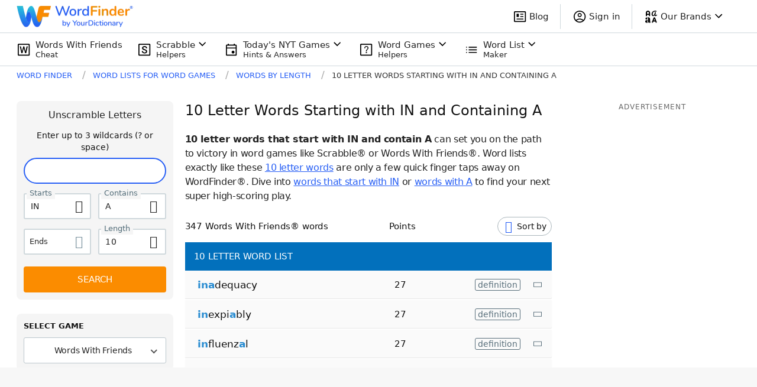

--- FILE ---
content_type: text/html; charset=utf-8
request_url: https://wordfinder.yourdictionary.com/letter-words/10-starts-in-with-a/
body_size: 58710
content:
<!doctype html>
<html data-n-head-ssr lang="en" data-n-head="%7B%22lang%22:%7B%22ssr%22:%22en%22%7D%7D">
  <head >
    <title>10 Letter Words Starting With IN &amp; Containing A | WordFinder®</title><meta data-n-head="ssr" charset="utf-8"><meta data-n-head="ssr" name="viewport" content="width=device-width, initial-scale=1"><meta data-n-head="ssr" http-equiv="origin-trial" content="AuI7KBOOJcWs+C1djKzMmHfmwpGilOnVPRaniIov2mKKhgl9gJX0lXS/[base64]"><meta data-n-head="ssr" http-equiv="origin-trial" content="[base64]"><meta data-n-head="ssr" http-equiv="origin-trial" content="Ago2mb87QjVyC17qCQ7qoj2kZP2/[base64]"><meta data-n-head="ssr" name="description" data-hid="description" content="Find all 10 letter words starting with IN &amp; containing A. Turn here for custom IN &amp; A word lists with 10 letters to win at Scrabble, Words With Friends and more. "><link data-n-head="ssr" rel="icon" type="image/png" sizes="96x96" href="/favicon-96x96.png"><link data-n-head="ssr" rel="icon" type="image/png" sizes="48x48" href="/favicon-48x48.png"><link data-n-head="ssr" rel="icon" type="image/x-icon" href="/favicon.ico"><link data-n-head="ssr" rel="preload" as="script" href="https://www.googletagservices.com/tag/js/gpt.js"><link data-n-head="ssr" rel="canonical" href="https://wordfinder.yourdictionary.com/letter-words/10-starts-in-with-a/"><link data-n-head="ssr" rel="canonical" href="https://wordfinder.yourdictionary.com/letter-words/10-starts-in-with-a/"><script data-n-head="ssr" type="text/javascript" charset="utf-8" async>window.dataLayer = window.dataLayer || [];</script><script data-n-head="ssr" id="wf_openweb" src="https://launcher-sa.spot.im/spot/sp_tpllDQEf" async data-spotim-module="spotim-launcher" data-spotim-autorun="false" type="text/plain" class="optanon-category-C0004"></script><script data-n-head="ssr" type="text/javascript">window.onpageshow = function(event) {if (event.persisted) {window.location.reload();}};</script><script data-n-head="ssr" data-hid="jsonld-organization" type="application/ld+json">{"@context":"https://schema.org","@type":"Organization","name":"WordFinder by YourDictionary","url":"https://wordfinder.yourdictionary.com","logo":"https://wordfinder.yourdictionary.com/static/images/ic_wfw_complete.png","address":{"@type":"PostalAddress","addressLocality":"Vero Beach, FL","postalCode":"32960-4706","streetAddress":"1275 US Highway 1 Unit 2-6084"},"email":"wordfinder@yourdictionary.com","sameAs":["https://www.facebook.com/WordFinderbyYD/","https://x.com/wordfinderbyyd","https://www.instagram.com/wordfinderbyyd/"],"description":"Scrabble Word Finder from YourDictionary is the perfect word finder for playing the new word game Scrabble GO. Score more points and win more often with our free Scrabble cheat tool.","parentOrganization":{"@type":"Organization","@id":"https://www.lovetoknowmedia.com/","name":"LoveToKnow Media","url":"https://www.lovetoknowmedia.com/","sameAs":["https://www.linkedin.com/company/lovetoknowmedia/","https://www.instagram.com/lovetoknowmedia/","https://www.facebook.com/lovetoknowmedia/about","https://x.com/lovetoknowmedia","https://www.crunchbase.com/organization/lovetoknow-corp"],"logo":{"@type":"ImageObject","url":"https://www.lovetoknowmedia.com/wp-content/uploads/2021/05/LTK_MEDIA_Logo-2.png"},"address":{"@type":"PostalAddress","addressLocality":"Vero Beach, FL","postalCode":"32960-4706","streetAddress":"1275 US Highway 1 Unit 2-6084"}}}</script><script data-n-head="ssr" data-hid="gtm-script">if(!window._gtm_init){window._gtm_init=1;(function(w,n,d,m,e,p){w[d]=(w[d]==1||n[d]=='yes'||n[d]==1||n[m]==1||(w[e]&&w[e][p]&&w[e][p]()))?1:0})(window,navigator,'doNotTrack','msDoNotTrack','external','msTrackingProtectionEnabled');(function(w,d,s,l,x,y){w[x]={};w._gtm_inject=function(i){if(w.doNotTrack||w[x][i])return;w[x][i]=1;w[l]=w[l]||[];w[l].push({'gtm.start':new Date().getTime(),event:'gtm.js'});var f=d.getElementsByTagName(s)[0],j=d.createElement(s);j.async=true;j.src='https://www.googletagmanager.com/gtm.js?id='+i;f.parentNode.insertBefore(j,f);};w[y]('GTM-5TPB9NP')})(window,document,'script','dataLayer','_gtm_ids','_gtm_inject')}</script><script data-n-head="ssr" data-hid="jsonld-breadcrumb" type="application/ld+json">{"@context":"http://schema.org","@type":"BreadcrumbList","itemListElement":[{"@type":"ListItem","position":1,"name":"Word Finder","item":"https://wordfinder.yourdictionary.com/"},{"@type":"ListItem","position":2,"name":"Word Lists for Word Games","item":"https://wordfinder.yourdictionary.com/index/"},{"@type":"ListItem","position":3,"name":"Words by length","item":"https://wordfinder.yourdictionary.com/letter-words/"},{"@type":"ListItem","position":4,"name":"10 letter words starting with in and containing a","item":"https://wordfinder.yourdictionary.com/letter-words/10-starts-in-with-a/"}]}</script><link rel="preload" href="/_nuxt/a5d1654.js" as="script"><link rel="preload" href="/_nuxt/a89c609.js" as="script"><link rel="preload" href="/_nuxt/78964a9.js" as="script"><link rel="preload" href="/_nuxt/6b64a98.js" as="script"><link rel="preload" href="/_nuxt/b1c1843.js" as="script"><link rel="preload" href="/_nuxt/9213844.js" as="script"><link rel="preload" href="/_nuxt/55035fa.js" as="script"><link rel="preload" href="/_nuxt/572f72b.js" as="script"><link rel="preload" href="/_nuxt/84cb425.js" as="script"><style data-vue-ssr-id="65b97e00:0 254bafc8:0 6d8defd0:0 610657b0:0 76d81f29:0 43a730af:0 08b5d6fe:0 3bd256e8:0 3deecb8a:0 6d750e41:0 491a4204:0 e63170da:0 1a3b3b21:0 d47073e6:0 3cc2604b:0 fb550adc:0 47e3a895:0 50f1967f:0 3537a070:0 51d1f6bd:0 e185e2e2:0 a13c3e7e:0 947d62dc:0 901925ca:0 79eedcd3:0 02fb76ef:0 47bfd202:0 64a52d76:0 cd82972c:0 41bf2482:0 1f2de250:0 713e629f:0">*, ::before, ::after{--tw-border-spacing-x:0;--tw-border-spacing-y:0;--tw-translate-x:0;--tw-translate-y:0;--tw-rotate:0;--tw-skew-x:0;--tw-skew-y:0;--tw-scale-x:1;--tw-scale-y:1;--tw-pan-x: ;--tw-pan-y: ;--tw-pinch-zoom: ;--tw-scroll-snap-strictness:proximity;--tw-ordinal: ;--tw-slashed-zero: ;--tw-numeric-figure: ;--tw-numeric-spacing: ;--tw-numeric-fraction: ;--tw-ring-inset: ;--tw-ring-offset-width:0px;--tw-ring-offset-color:#fff;--tw-ring-color:rgb(33 150 243 / 0.5);--tw-ring-offset-shadow:0 0 #0000;--tw-ring-shadow:0 0 #0000;--tw-shadow:0 0 #0000;--tw-shadow-colored:0 0 #0000;--tw-blur: ;--tw-brightness: ;--tw-contrast: ;--tw-grayscale: ;--tw-hue-rotate: ;--tw-invert: ;--tw-saturate: ;--tw-sepia: ;--tw-drop-shadow: ;--tw-backdrop-blur: ;--tw-backdrop-brightness: ;--tw-backdrop-contrast: ;--tw-backdrop-grayscale: ;--tw-backdrop-hue-rotate: ;--tw-backdrop-invert: ;--tw-backdrop-opacity: ;--tw-backdrop-saturate: ;--tw-backdrop-sepia: }::-webkit-backdrop{--tw-border-spacing-x:0;--tw-border-spacing-y:0;--tw-translate-x:0;--tw-translate-y:0;--tw-rotate:0;--tw-skew-x:0;--tw-skew-y:0;--tw-scale-x:1;--tw-scale-y:1;--tw-pan-x: ;--tw-pan-y: ;--tw-pinch-zoom: ;--tw-scroll-snap-strictness:proximity;--tw-ordinal: ;--tw-slashed-zero: ;--tw-numeric-figure: ;--tw-numeric-spacing: ;--tw-numeric-fraction: ;--tw-ring-inset: ;--tw-ring-offset-width:0px;--tw-ring-offset-color:#fff;--tw-ring-color:rgb(33 150 243 / 0.5);--tw-ring-offset-shadow:0 0 #0000;--tw-ring-shadow:0 0 #0000;--tw-shadow:0 0 #0000;--tw-shadow-colored:0 0 #0000;--tw-blur: ;--tw-brightness: ;--tw-contrast: ;--tw-grayscale: ;--tw-hue-rotate: ;--tw-invert: ;--tw-saturate: ;--tw-sepia: ;--tw-drop-shadow: ;--tw-backdrop-blur: ;--tw-backdrop-brightness: ;--tw-backdrop-contrast: ;--tw-backdrop-grayscale: ;--tw-backdrop-hue-rotate: ;--tw-backdrop-invert: ;--tw-backdrop-opacity: ;--tw-backdrop-saturate: ;--tw-backdrop-sepia: }::backdrop{--tw-border-spacing-x:0;--tw-border-spacing-y:0;--tw-translate-x:0;--tw-translate-y:0;--tw-rotate:0;--tw-skew-x:0;--tw-skew-y:0;--tw-scale-x:1;--tw-scale-y:1;--tw-pan-x: ;--tw-pan-y: ;--tw-pinch-zoom: ;--tw-scroll-snap-strictness:proximity;--tw-ordinal: ;--tw-slashed-zero: ;--tw-numeric-figure: ;--tw-numeric-spacing: ;--tw-numeric-fraction: ;--tw-ring-inset: ;--tw-ring-offset-width:0px;--tw-ring-offset-color:#fff;--tw-ring-color:rgb(33 150 243 / 0.5);--tw-ring-offset-shadow:0 0 #0000;--tw-ring-shadow:0 0 #0000;--tw-shadow:0 0 #0000;--tw-shadow-colored:0 0 #0000;--tw-blur: ;--tw-brightness: ;--tw-contrast: ;--tw-grayscale: ;--tw-hue-rotate: ;--tw-invert: ;--tw-saturate: ;--tw-sepia: ;--tw-drop-shadow: ;--tw-backdrop-blur: ;--tw-backdrop-brightness: ;--tw-backdrop-contrast: ;--tw-backdrop-grayscale: ;--tw-backdrop-hue-rotate: ;--tw-backdrop-invert: ;--tw-backdrop-opacity: ;--tw-backdrop-saturate: ;--tw-backdrop-sepia: }.container{width:100%;margin-right:auto;margin-left:auto}@media (min-width: 768px){.container{max-width:768px}}@media (min-width: 1024px){.container{max-width:1024px}}@media (min-width: 1220px){.container{max-width:1220px}}.pointer-events-none{pointer-events:none}.pointer-events-auto{pointer-events:auto}.visible{visibility:visible}.invisible{visibility:hidden}.collapse{visibility:collapse}.static{position:static}.fixed{position:fixed}.absolute{position:absolute}.relative{position:relative}.sticky{position:-webkit-sticky;position:sticky}.inset-0{top:0;right:0;bottom:0;left:0}.inset-0\.5{top:0.125rem;right:0.125rem;bottom:0.125rem;left:0.125rem}.inset-1{top:0.25rem;right:0.25rem;bottom:0.25rem;left:0.25rem}.inset-\[2px\]{top:2px;right:2px;bottom:2px;left:2px}.inset-\[7px\]{top:7px;right:7px;bottom:7px;left:7px}.-inset-x-\[15px\]{left:-15px;right:-15px}.-left-7{left:-1.75rem}.-left-7\.5{left:-1.875rem}.-top-1{top:-0.25rem}.-top-\[4px\]{top:-4px}.bottom-0{bottom:0}.bottom-1\/4{bottom:25%}.bottom-5{bottom:1.25rem}.left-0{left:0}.left-1\/2{left:50%}.left-\[15px\]{left:15px}.right-0{right:0}.right-2{right:0.5rem}.right-2\.5{right:0.625rem}.right-5{right:1.25rem}.right-\[-135px\]{right:-135px}.right-\[23px\]{right:23px}.top-0{top:0}.top-1\/2{top:50%}.top-2{top:0.5rem}.top-2\.5{top:0.625rem}.top-\[42px\]{top:42px}.top-\[9px\]{top:9px}.top-full{top:100%}.z-0{z-index:0}.z-1{z-index:1}.z-2{z-index:2}.z-\[-1\]{z-index:-1}.col-span-1{grid-column:span 1 / span 1}.col-span-2{grid-column:span 2 / span 2}.col-span-full{grid-column:1 / -1}.col-start-1{grid-column-start:1}.col-start-2{grid-column-start:2}.col-start-3{grid-column-start:3}.col-end-2{grid-column-end:2}.col-end-3{grid-column-end:3}.col-end-4{grid-column-end:4}.row-span-1{grid-row:span 1 / span 1}.row-span-2{grid-row:span 2 / span 2}.row-span-3{grid-row:span 3 / span 3}.row-start-1{grid-row-start:1}.row-start-2{grid-row-start:2}.row-start-3{grid-row-start:3}.row-end-2{grid-row-end:2}.row-end-3{grid-row-end:3}.row-end-4{grid-row-end:4}.m-0{margin:0}.\!my-0{margin-top:0 !important;margin-bottom:0 !important}.-mx-\[15px\]{margin-left:-15px;margin-right:-15px}.mx-3{margin-left:0.75rem;margin-right:0.75rem}.mx-8{margin-left:2rem;margin-right:2rem}.mx-9{margin-left:2.25rem;margin-right:2.25rem}.mx-\[15px\]{margin-left:15px;margin-right:15px}.mx-auto{margin-left:auto;margin-right:auto}.my-0{margin-top:0;margin-bottom:0}.my-4{margin-top:1rem;margin-bottom:1rem}.my-5{margin-top:1.25rem;margin-bottom:1.25rem}.my-6{margin-top:1.5rem;margin-bottom:1.5rem}.my-8{margin-top:2rem;margin-bottom:2rem}.my-\[15px\]{margin-top:15px;margin-bottom:15px}.my-\[25px\]{margin-top:25px;margin-bottom:25px}.my-\[77\.2px\]{margin-top:77.2px;margin-bottom:77.2px}.\!mb-2{margin-bottom:0.5rem !important}.\!mb-2\.5{margin-bottom:0.625rem !important}.\!mb-3{margin-bottom:0.75rem !important}.-mb-1{margin-bottom:-0.25rem}.-ml-5{margin-left:-1.25rem}.-mr-1{margin-right:-0.25rem}.-mr-1\.5{margin-right:-0.375rem}.mb-0{margin-bottom:0}.mb-1{margin-bottom:0.25rem}.mb-10{margin-bottom:2.5rem}.mb-11{margin-bottom:2.75rem}.mb-12{margin-bottom:3rem}.mb-12\.5{margin-bottom:3.125rem}.mb-15{margin-bottom:3.75rem}.mb-2{margin-bottom:0.5rem}.mb-20{margin-bottom:5rem}.mb-3{margin-bottom:0.75rem}.mb-3\.5{margin-bottom:0.875rem}.mb-4{margin-bottom:1rem}.mb-5{margin-bottom:1.25rem}.mb-6{margin-bottom:1.5rem}.mb-7{margin-bottom:1.75rem}.mb-7\.5{margin-bottom:1.875rem}.mb-8{margin-bottom:2rem}.mb-\[5px\]{margin-bottom:5px}.ml-0{margin-left:0}.ml-1{margin-left:0.25rem}.ml-10{margin-left:2.5rem}.ml-2{margin-left:0.5rem}.ml-2\.5{margin-left:0.625rem}.ml-3{margin-left:0.75rem}.ml-4{margin-left:1rem}.ml-5{margin-left:1.25rem}.ml-8{margin-left:2rem}.ml-\[7px\]{margin-left:7px}.ml-auto{margin-left:auto}.mr-1{margin-right:0.25rem}.mr-1\.5{margin-right:0.375rem}.mr-2{margin-right:0.5rem}.mr-3{margin-right:0.75rem}.mr-4{margin-right:1rem}.mr-5{margin-right:1.25rem}.mr-7{margin-right:1.75rem}.mr-7\.5{margin-right:1.875rem}.mr-\[10px\]{margin-right:10px}.mr-\[14px\]{margin-right:14px}.mr-\[45px\]{margin-right:45px}.mr-\[5px\]{margin-right:5px}.mt-0{margin-top:0}.mt-1{margin-top:0.25rem}.mt-10{margin-top:2.5rem}.mt-10\.5{margin-top:2.625rem}.mt-11{margin-top:2.75rem}.mt-12{margin-top:3rem}.mt-12\.5{margin-top:3.125rem}.mt-2{margin-top:0.5rem}.mt-20{margin-top:5rem}.mt-3{margin-top:0.75rem}.mt-4{margin-top:1rem}.mt-5{margin-top:1.25rem}.mt-6{margin-top:1.5rem}.mt-8{margin-top:2rem}.mt-9{margin-top:2.25rem}.mt-\[10px\]{margin-top:10px}.mt-\[26px\]{margin-top:26px}.box-border{box-sizing:border-box}.block{display:block}.inline-block{display:inline-block}.inline{display:inline}.\!flex{display:flex !important}.flex{display:flex}.inline-flex{display:inline-flex}.table{display:table}.table-row{display:table-row}.grid{display:grid}.\!hidden{display:none !important}.hidden{display:none}.aspect-square{aspect-ratio:1 / 1}.aspect-video{aspect-ratio:16 / 9}.h-10{height:2.5rem}.h-11{height:2.75rem}.h-12{height:3rem}.h-13{height:3.25rem}.h-13\.5{height:3.375rem}.h-14{height:3.5rem}.h-20{height:5rem}.h-3{height:0.75rem}.h-5{height:1.25rem}.h-6{height:1.5rem}.h-7{height:1.75rem}.h-7\.5{height:1.875rem}.h-8{height:2rem}.h-9{height:2.25rem}.h-\[256px\]{height:256px}.h-\[278px\]{height:278px}.h-\[300px\]{height:300px}.h-\[34px\]{height:34px}.h-\[40px\]{height:40px}.h-\[48px\]{height:48px}.h-\[68px\]{height:68px}.h-auto{height:auto}.h-full{height:100%}.min-h-\[338px\]{min-height:338px}.min-h-\[34px\]{min-height:34px}.min-h-\[56px\]{min-height:56px}.min-h-\[58px\]{min-height:58px}.min-h-\[90px\]{min-height:90px}.min-h-screen{min-height:100vh}.w-1\/3{width:33.333333%}.w-10{width:2.5rem}.w-11{width:2.75rem}.w-12{width:3rem}.w-12\.5{width:3.125rem}.w-13{width:3.25rem}.w-13\.5{width:3.375rem}.w-14{width:3.5rem}.w-20{width:5rem}.w-3{width:0.75rem}.w-5{width:1.25rem}.w-50{width:12.5rem}.w-6{width:1.5rem}.w-7{width:1.75rem}.w-7\.5{width:1.875rem}.w-8{width:2rem}.w-\[122px\]{width:122px}.w-\[140px\]{width:140px}.w-\[200px\]{width:200px}.w-\[262px\]{width:262px}.w-\[34px\]{width:34px}.w-\[477px\]{width:477px}.w-\[80\%\]{width:80%}.w-fit{width:-moz-fit-content;width:fit-content}.w-full{width:100%}.min-w-0{min-width:0px}.min-w-\[34px\]{min-width:34px}.min-w-full{min-width:100%}.\!max-w-full{max-width:100% !important}.max-w-312{max-width:19.5rem}.max-w-\[324px\]{max-width:324px}.max-w-\[350px\]{max-width:350px}.max-w-\[488px\]{max-width:488px}.max-w-\[60\%\]{max-width:60%}.max-w-\[622px\]{max-width:622px}.max-w-\[752px\]{max-width:752px}.max-w-\[800px\]{max-width:800px}.max-w-\[850px\]{max-width:850px}.max-w-\[980px\]{max-width:980px}.max-w-full{max-width:100%}.flex-1{flex:1 1 0%}.flex-shrink-0{flex-shrink:0}.shrink-0{flex-shrink:0}.flex-grow{flex-grow:1}.flex-grow-0{flex-grow:0}.grow{flex-grow:1}.border-collapse{border-collapse:collapse}.origin-center{transform-origin:center}.-translate-x-2\/4{--tw-translate-x:-50%;transform:translate(var(--tw-translate-x), var(--tw-translate-y)) rotate(var(--tw-rotate)) skewX(var(--tw-skew-x)) skewY(var(--tw-skew-y)) scaleX(var(--tw-scale-x)) scaleY(var(--tw-scale-y))}.-translate-y-2\/4{--tw-translate-y:-50%;transform:translate(var(--tw-translate-x), var(--tw-translate-y)) rotate(var(--tw-rotate)) skewX(var(--tw-skew-x)) skewY(var(--tw-skew-y)) scaleX(var(--tw-scale-x)) scaleY(var(--tw-scale-y))}.translate-y-1\/2{--tw-translate-y:50%;transform:translate(var(--tw-translate-x), var(--tw-translate-y)) rotate(var(--tw-rotate)) skewX(var(--tw-skew-x)) skewY(var(--tw-skew-y)) scaleX(var(--tw-scale-x)) scaleY(var(--tw-scale-y))}.-rotate-90{--tw-rotate:-90deg;transform:translate(var(--tw-translate-x), var(--tw-translate-y)) rotate(var(--tw-rotate)) skewX(var(--tw-skew-x)) skewY(var(--tw-skew-y)) scaleX(var(--tw-scale-x)) scaleY(var(--tw-scale-y))}.rotate-180{--tw-rotate:180deg;transform:translate(var(--tw-translate-x), var(--tw-translate-y)) rotate(var(--tw-rotate)) skewX(var(--tw-skew-x)) skewY(var(--tw-skew-y)) scaleX(var(--tw-scale-x)) scaleY(var(--tw-scale-y))}.transform{transform:translate(var(--tw-translate-x), var(--tw-translate-y)) rotate(var(--tw-rotate)) skewX(var(--tw-skew-x)) skewY(var(--tw-skew-y)) scaleX(var(--tw-scale-x)) scaleY(var(--tw-scale-y))}.cursor-auto{cursor:auto}.cursor-pointer{cursor:pointer}.resize{resize:both}.list-disc{list-style-type:disc}.list-none{list-style-type:none}.grid-cols-1{grid-template-columns:repeat(1, minmax(0, 1fr))}.grid-cols-2{grid-template-columns:repeat(2, minmax(0, 1fr))}.grid-cols-4{grid-template-columns:repeat(4, minmax(0, 1fr))}.grid-cols-\[1fr_min-content\]{grid-template-columns:1fr min-content}.grid-cols-\[24px_1fr_24px\]{grid-template-columns:24px 1fr 24px}.grid-cols-\[57px_1fr\]{grid-template-columns:57px 1fr}.grid-cols-\[min-content_1fr\]{grid-template-columns:min-content 1fr}.grid-cols-\[min-content_1fr_min-content\]{grid-template-columns:min-content 1fr min-content}.\!grid-rows-\[122px_190px_190px_190px\]{grid-template-rows:122px 190px 190px 190px !important}.grid-rows-4{grid-template-rows:repeat(4, minmax(0, 1fr))}.grid-rows-\[152px_repeat\(3\2c 190px\)\]{grid-template-rows:152px repeat(3,190px)}.grid-rows-\[24px_1fr_24px\]{grid-template-rows:24px 1fr 24px}.grid-rows-\[repeat\(2\2c min-content\)\]{grid-template-rows:repeat(2,min-content)}.flex-row{flex-direction:row}.flex-col{flex-direction:column}.flex-wrap{flex-wrap:wrap}.content-center{align-content:center}.items-start{align-items:flex-start}.items-end{align-items:flex-end}.items-center{align-items:center}.items-stretch{align-items:stretch}.justify-start{justify-content:flex-start}.justify-end{justify-content:flex-end}.justify-center{justify-content:center}.justify-between{justify-content:space-between}.gap-1{gap:0.25rem}.gap-1\.5{gap:0.375rem}.gap-2{gap:0.5rem}.gap-3{gap:0.75rem}.gap-4{gap:1rem}.gap-5{gap:1.25rem}.gap-6{gap:1.5rem}.gap-x-2{-moz-column-gap:0.5rem;column-gap:0.5rem}.gap-x-3{-moz-column-gap:0.75rem;column-gap:0.75rem}.gap-x-4{-moz-column-gap:1rem;column-gap:1rem}.gap-x-4\.5{-moz-column-gap:1.125rem;column-gap:1.125rem}.gap-x-5{-moz-column-gap:1.25rem;column-gap:1.25rem}.gap-x-8{-moz-column-gap:2rem;column-gap:2rem}.gap-x-\[18\.4px\]{-moz-column-gap:18.4px;column-gap:18.4px}.gap-y-2{row-gap:0.5rem}.gap-y-3{row-gap:0.75rem}.gap-y-4{row-gap:1rem}.gap-y-4\.5{row-gap:1.125rem}.gap-y-5{row-gap:1.25rem}.gap-y-8{row-gap:2rem}.gap-y-\[17px\]{row-gap:17px}.gap-y-\[26\.4px\]{row-gap:26.4px}.gap-y-\[9\.68px\]{row-gap:9.68px}.place-self-center{place-self:center}.self-end{align-self:flex-end}.self-center{align-self:center}.self-baseline{align-self:baseline}.justify-self-center{justify-self:center}.overflow-hidden{overflow:hidden}.overflow-y-hidden{overflow-y:hidden}.overflow-x-scroll{overflow-x:scroll}.text-ellipsis{text-overflow:ellipsis}.whitespace-nowrap{white-space:nowrap}.break-words{overflow-wrap:break-word}.rounded{border-radius:0.25rem}.rounded-2{border-radius:0.125rem}.rounded-4{border-radius:4px}.rounded-6{border-radius:6px}.rounded-8{border-radius:8px}.rounded-\[100px\]{border-radius:100px}.rounded-\[24px\]{border-radius:24px}.rounded-\[26px\]{border-radius:26px}.rounded-\[3px\]{border-radius:3px}.rounded-\[50px\]{border-radius:50px}.rounded-\[5px\]{border-radius:5px}.rounded-circle{border-radius:9999px}.rounded-full{border-radius:9999px}.rounded-lg{border-radius:0.5rem}.rounded-md{border-radius:0.375rem}.rounded-pill{border-radius:9999px}.rounded-l-2{border-top-left-radius:0.125rem;border-bottom-left-radius:0.125rem}.rounded-l-4{border-top-left-radius:4px;border-bottom-left-radius:4px}.rounded-r-2{border-top-right-radius:0.125rem;border-bottom-right-radius:0.125rem}.rounded-r-4{border-top-right-radius:4px;border-bottom-right-radius:4px}.rounded-r-full{border-top-right-radius:9999px;border-bottom-right-radius:9999px}.\!border-0{border-width:0px !important}.border{border-width:1px}.border-0{border-width:0px}.border-1{border-width:0.0625rem}.border-2{border-width:2px}.border-4{border-width:4px}.border-\[1px\]{border-width:1px}.border-\[2px\]{border-width:2px}.border-b{border-bottom-width:1px}.border-b-1{border-bottom-width:0.0625rem}.border-l-0{border-left-width:0px}.border-l-4{border-left-width:4px}.border-r-0{border-right-width:0px}.border-r-1{border-right-width:0.0625rem}.border-t-0{border-top-width:0px}.border-solid{border-style:solid}.\!border-none{border-style:none !important}.border-none{border-style:none}.border-\[\#000\]{--tw-border-opacity:1;border-color:rgb(0 0 0 / var(--tw-border-opacity))}.border-\[\#6ba964\]{--tw-border-opacity:1;border-color:rgb(107 169 100 / var(--tw-border-opacity))}.border-\[\#DBE2E5\]{--tw-border-opacity:1;border-color:rgb(219 226 229 / var(--tw-border-opacity))}.border-\[\#dddfe7\]{--tw-border-opacity:1;border-color:rgb(221 223 231 / var(--tw-border-opacity))}.border-black{--tw-border-opacity:1;border-color:rgb(33 33 33 / var(--tw-border-opacity))}.border-black-700{--tw-border-opacity:1;border-color:rgb(97 97 97 / var(--tw-border-opacity))}.border-black-800{--tw-border-opacity:1;border-color:rgb(66 66 66 / var(--tw-border-opacity))}.border-black-850{--tw-border-opacity:1;border-color:rgb(51 51 51 / var(--tw-border-opacity))}.border-blue{--tw-border-opacity:1;border-color:rgb(21 101 192 / var(--tw-border-opacity))}.border-blueGray-100{--tw-border-opacity:1;border-color:rgb(207 216 220 / var(--tw-border-opacity))}.border-blueGray-50{--tw-border-opacity:1;border-color:rgb(237 241 246 / var(--tw-border-opacity))}.border-electric-blue{--tw-border-opacity:1;border-color:rgb(38 94 245 / var(--tw-border-opacity))}.border-gray-200{--tw-border-opacity:1;border-color:rgb(207 216 220 / var(--tw-border-opacity))}.border-gray-350{--tw-border-opacity:1;border-color:rgb(163 178 186 / var(--tw-border-opacity))}.border-gray-350\/\[\.33\]{border-color:rgb(163 178 186 / .33)}.border-orange-600{--tw-border-opacity:1;border-color:rgb(251 140 0 / var(--tw-border-opacity))}.border-transparent{border-color:transparent}.border-white{--tw-border-opacity:1;border-color:rgb(255 255 255 / var(--tw-border-opacity))}.border-b-blue-700{--tw-border-opacity:1;border-bottom-color:rgb(25 118 210 / var(--tw-border-opacity))}.border-b-gray-200{--tw-border-opacity:1;border-bottom-color:rgb(207 216 220 / var(--tw-border-opacity))}.border-b-transparent{border-bottom-color:transparent}.border-r-transparent{border-right-color:transparent}.border-r-white{--tw-border-opacity:1;border-right-color:rgb(255 255 255 / var(--tw-border-opacity))}.border-t-gray-200{--tw-border-opacity:1;border-top-color:rgb(207 216 220 / var(--tw-border-opacity))}.\!bg-\[\#750DC4\]{--tw-bg-opacity:1 !important;background-color:rgb(117 13 196 / var(--tw-bg-opacity)) !important}.bg-\[\#3CC\]{--tw-bg-opacity:1;background-color:rgb(51 204 204 / var(--tw-bg-opacity))}.bg-\[\#520989\]{--tw-bg-opacity:1;background-color:rgb(82 9 137 / var(--tw-bg-opacity))}.bg-\[\#6ba964\]{--tw-bg-opacity:1;background-color:rgb(107 169 100 / var(--tw-bg-opacity))}.bg-\[\#893DF6\]{--tw-bg-opacity:1;background-color:rgb(137 61 246 / var(--tw-bg-opacity))}.bg-\[\#B8D283\]{--tw-bg-opacity:1;background-color:rgb(184 210 131 / var(--tw-bg-opacity))}.bg-\[\#C5D2F3\]{--tw-bg-opacity:1;background-color:rgb(197 210 243 / var(--tw-bg-opacity))}.bg-\[\#D3ADD9\]{--tw-bg-opacity:1;background-color:rgb(211 173 217 / var(--tw-bg-opacity))}.bg-\[\#F5F5F5\]{--tw-bg-opacity:1;background-color:rgb(245 245 245 / var(--tw-bg-opacity))}.bg-\[\#F69824\]{--tw-bg-opacity:1;background-color:rgb(246 152 36 / var(--tw-bg-opacity))}.bg-\[\#FBE792\]{--tw-bg-opacity:1;background-color:rgb(251 231 146 / var(--tw-bg-opacity))}.bg-\[\#f7f8fb\]{--tw-bg-opacity:1;background-color:rgb(247 248 251 / var(--tw-bg-opacity))}.bg-black{--tw-bg-opacity:1;background-color:rgb(33 33 33 / var(--tw-bg-opacity))}.bg-black-50{--tw-bg-opacity:1;background-color:rgb(250 250 250 / var(--tw-bg-opacity))}.bg-black-900\/70{background-color:rgb(0 0 0 / 0.7)}.bg-blue{--tw-bg-opacity:1;background-color:rgb(21 101 192 / var(--tw-bg-opacity))}.bg-blue-700{--tw-bg-opacity:1;background-color:rgb(25 118 210 / var(--tw-bg-opacity))}.bg-blueGray-100\/75{background-color:rgb(207 216 220 / 0.75)}.bg-blueGray-50{--tw-bg-opacity:1;background-color:rgb(237 241 246 / var(--tw-bg-opacity))}.bg-cool-gray{--tw-bg-opacity:1;background-color:rgb(38 50 56 / var(--tw-bg-opacity))}.bg-gray-150{--tw-bg-opacity:1;background-color:rgb(237 241 246 / var(--tw-bg-opacity))}.bg-gray-600{--tw-bg-opacity:1;background-color:rgb(84 110 122 / var(--tw-bg-opacity))}.bg-gray-700{--tw-bg-opacity:1;background-color:rgb(66 66 66 / var(--tw-bg-opacity))}.bg-helpers-blue{--tw-bg-opacity:1;background-color:rgb(0 36 72 / var(--tw-bg-opacity))}.bg-orange{--tw-bg-opacity:1;background-color:rgb(255 152 0 / var(--tw-bg-opacity))}.bg-orange-600{--tw-bg-opacity:1;background-color:rgb(251 140 0 / var(--tw-bg-opacity))}.bg-primary-blue{--tw-bg-opacity:1;background-color:rgb(21 101 192 / var(--tw-bg-opacity))}.bg-sky-blue{--tw-bg-opacity:1;background-color:rgb(214 235 253 / var(--tw-bg-opacity))}.bg-transparent{background-color:transparent}.bg-white{--tw-bg-opacity:1;background-color:rgb(255 255 255 / var(--tw-bg-opacity))}.bg-white-870{background-color:rgba(255,255,255,0.87)}.bg-gradient-to-l{background-image:linear-gradient(to left, var(--tw-gradient-stops))}.from-white{--tw-gradient-from:#ffffff;--tw-gradient-to:rgb(255 255 255 / 0);--tw-gradient-stops:var(--tw-gradient-from), var(--tw-gradient-to)}.fill-gray-800{fill:#1f2937}.object-cover{-o-object-fit:cover;object-fit:cover}.p-0{padding:0}.p-1{padding:0.25rem}.p-1\.5{padding:0.375rem}.p-2{padding:0.5rem}.p-4{padding:1rem}.p-5{padding:1.25rem}.p-\[13\.2px\]{padding:13.2px}.\!px-0{padding-left:0 !important;padding-right:0 !important}.px-0{padding-left:0;padding-right:0}.px-1{padding-left:0.25rem;padding-right:0.25rem}.px-1\.5{padding-left:0.375rem;padding-right:0.375rem}.px-2{padding-left:0.5rem;padding-right:0.5rem}.px-2\.5{padding-left:0.625rem;padding-right:0.625rem}.px-3{padding-left:0.75rem;padding-right:0.75rem}.px-4{padding-left:1rem;padding-right:1rem}.px-5{padding-left:1.25rem;padding-right:1.25rem}.px-6{padding-left:1.5rem;padding-right:1.5rem}.px-7{padding-left:1.75rem;padding-right:1.75rem}.px-7\.5{padding-left:1.875rem;padding-right:1.875rem}.px-9{padding-left:2.25rem;padding-right:2.25rem}.px-\[11px\]{padding-left:11px;padding-right:11px}.px-\[15px\]{padding-left:15px;padding-right:15px}.px-\[30\.4px\]{padding-left:30.4px;padding-right:30.4px}.px-\[37\.5px\]{padding-left:37.5px;padding-right:37.5px}.px-\[45px\]{padding-left:45px;padding-right:45px}.py-0{padding-top:0;padding-bottom:0}.py-0\.5{padding-top:0.125rem;padding-bottom:0.125rem}.py-1{padding-top:0.25rem;padding-bottom:0.25rem}.py-1\.5{padding-top:0.375rem;padding-bottom:0.375rem}.py-10{padding-top:2.5rem;padding-bottom:2.5rem}.py-2{padding-top:0.5rem;padding-bottom:0.5rem}.py-2\.5{padding-top:0.625rem;padding-bottom:0.625rem}.py-3{padding-top:0.75rem;padding-bottom:0.75rem}.py-6{padding-top:1.5rem;padding-bottom:1.5rem}.py-8{padding-top:2rem;padding-bottom:2rem}.py-\[15px\]{padding-top:15px;padding-bottom:15px}.py-\[16\.72px\]{padding-top:16.72px;padding-bottom:16.72px}.py-\[3px\]{padding-top:3px;padding-bottom:3px}.pb-0{padding-bottom:0}.pb-0\.5{padding-bottom:0.125rem}.pb-12{padding-bottom:3rem}.pb-12\.5{padding-bottom:3.125rem}.pb-2{padding-bottom:0.5rem}.pb-3{padding-bottom:0.75rem}.pb-4{padding-bottom:1rem}.pb-5{padding-bottom:1.25rem}.pb-6{padding-bottom:1.5rem}.pb-7{padding-bottom:1.75rem}.pb-8{padding-bottom:2rem}.pl-0{padding-left:0}.pl-1{padding-left:0.25rem}.pl-10{padding-left:2.5rem}.pl-2{padding-left:0.5rem}.pl-2\.5{padding-left:0.625rem}.pl-4{padding-left:1rem}.pl-5{padding-left:1.25rem}.pr-2{padding-right:0.5rem}.pr-3{padding-right:0.75rem}.pr-4{padding-right:1rem}.pr-8{padding-right:2rem}.pt-1{padding-top:0.25rem}.pt-24{padding-top:6rem}.pt-3{padding-top:0.75rem}.pt-4{padding-top:1rem}.pt-6{padding-top:1.5rem}.pt-8{padding-top:2rem}.pt-8\.5{padding-top:2.125rem}.pt-\[210px\]{padding-top:210px}.text-left{text-align:left}.text-center{text-align:center}.text-right{text-align:right}.align-top{vertical-align:top}.text-2xl{font-size:1.5rem;line-height:2rem}.text-3xl{font-size:1.875rem;line-height:2.25rem}.text-\[1\.8rem\]{font-size:1.8rem}.text-\[15\.2px\]{font-size:15.2px}.text-\[15px\]{font-size:15px}.text-\[17\.6px\]{font-size:17.6px}.text-\[17px\]{font-size:17px}.text-\[19\.2px\]{font-size:19.2px}.text-\[19\.36px\]{font-size:19.36px}.text-\[22px\]{font-size:22px}.text-\[28px\]{font-size:28px}.text-\[33px\]{font-size:33px}.text-base{font-size:1rem;line-height:1.5rem}.text-base-desktop{font-size:1rem}.text-base-mobile{font-size:1rem}.text-body-1-mobile{font-size:.875rem}.text-body-3-desktop{font-size:1.25rem}.text-button-mobile{font-size:.9375rem}.text-display-mobile{font-size:1.875rem}.text-headline-1-desktop{font-size:2.125rem}.text-headline-1-mobile{font-size:1.5rem}.text-headline-2-desktop{font-size:1.75rem}.text-headline-2-mobile{font-size:1.375rem}.text-headline-3-desktop{font-size:1.375rem}.text-headline-3-mobile{font-size:1.25rem}.text-headline-4-desktop{font-size:1.125rem}.text-headline-4-mobile{font-size:1.125rem}.text-lg{font-size:1.125rem;line-height:1.75rem}.text-sm{font-size:0.875rem;line-height:1.25rem}.text-subtitle-1-mobile{font-size:.75rem}.text-xl{font-size:1.25rem;line-height:1.75rem}.text-xs{font-size:0.75rem;line-height:1rem}.font-bold{font-weight:700}.font-extralight{font-weight:200}.font-light{font-weight:300}.font-medium{font-weight:500}.font-normal{font-weight:400}.font-semibold{font-weight:600}.uppercase{text-transform:uppercase}.italic{font-style:italic}.leading-10{line-height:2.5rem}.leading-4{line-height:1rem}.leading-5{line-height:1.25rem}.leading-5\.5{line-height:1.375rem}.leading-6{line-height:1.5rem}.leading-6\.5{line-height:1.625rem}.leading-7{line-height:1.75rem}.leading-7\.5{line-height:1.875rem}.leading-8{line-height:2rem}.leading-9{line-height:2.25rem}.leading-9\.5{line-height:2.375rem}.leading-\[22px\]{line-height:22px}.leading-\[34px\]{line-height:34px}.leading-none{line-height:1}.leading-normal{line-height:1.5}.leading-tight{line-height:1.25}.tracking-0\.25{letter-spacing:0.0625rem}.tracking-normal{letter-spacing:0em}.tracking-widest{letter-spacing:0.1em}.text-\[\#000\]{--tw-text-opacity:1;color:rgb(0 0 0 / var(--tw-text-opacity))}.text-\[\#0580A6\]{--tw-text-opacity:1;color:rgb(5 128 166 / var(--tw-text-opacity))}.text-\[\#546E7A\]{--tw-text-opacity:1;color:rgb(84 110 122 / var(--tw-text-opacity))}.text-\[17\.px\]{color:17.px}.text-black{--tw-text-opacity:1;color:rgb(33 33 33 / var(--tw-text-opacity))}.text-black-600{color:rgba(0,0,0,0.6)}.text-black-700{--tw-text-opacity:1;color:rgb(97 97 97 / var(--tw-text-opacity))}.text-black-800{--tw-text-opacity:1;color:rgb(66 66 66 / var(--tw-text-opacity))}.text-black-850{--tw-text-opacity:1;color:rgb(51 51 51 / var(--tw-text-opacity))}.text-black-870{color:rgba(0,0,0,0.87)}.text-black-900{--tw-text-opacity:1;color:rgb(0 0 0 / var(--tw-text-opacity))}.text-blue{--tw-text-opacity:1;color:rgb(21 101 192 / var(--tw-text-opacity))}.text-blue-500{--tw-text-opacity:1;color:rgb(33 150 243 / var(--tw-text-opacity))}.text-blueGray-300{--tw-text-opacity:1;color:rgb(144 164 174 / var(--tw-text-opacity))}.text-blueGray-400{--tw-text-opacity:1;color:rgb(120 144 156 / var(--tw-text-opacity))}.text-blueGray-600{--tw-text-opacity:1;color:rgb(84 110 122 / var(--tw-text-opacity))}.text-dark-blue{--tw-text-opacity:1;color:rgb(50 43 130 / var(--tw-text-opacity))}.text-electric-blue{--tw-text-opacity:1;color:rgb(38 94 245 / var(--tw-text-opacity))}.text-gray{--tw-text-opacity:1;color:rgb(102 102 102 / var(--tw-text-opacity))}.text-gray-550{--tw-text-opacity:1;color:rgb(87 110 123 / var(--tw-text-opacity))}.text-gray-600{--tw-text-opacity:1;color:rgb(84 110 122 / var(--tw-text-opacity))}.text-white{--tw-text-opacity:1;color:rgb(255 255 255 / var(--tw-text-opacity))}.text-white-870{color:rgba(255,255,255,0.87)}.underline{-webkit-text-decoration-line:underline;text-decoration-line:underline}.no-underline{-webkit-text-decoration-line:none;text-decoration-line:none}.\!opacity-0{opacity:0 !important}.opacity-0{opacity:0}.opacity-100{opacity:1}.opacity-40{opacity:0.4}.shadow-1{--tw-shadow:0px 1px 1px 0px rgba(84, 110, 122, 0.06), 0px 2px 1px -1px rgba(84, 110, 122, 0.12), 0px 1px 3px 0px rgba(84, 110, 122, 0.2);--tw-shadow-colored:0px 1px 1px 0px var(--tw-shadow-color), 0px 2px 1px -1px var(--tw-shadow-color), 0px 1px 3px 0px var(--tw-shadow-color);box-shadow:var(--tw-ring-offset-shadow, 0 0 #0000), var(--tw-ring-shadow, 0 0 #0000), var(--tw-shadow)}.shadow-2{--tw-shadow:0px 2px 2px 0px rgba(84, 110, 122, 0.06), 0px 3px 1px -2px rgba(84, 110, 122, 0.12), 0px 1px 5px 0px rgba(84, 110, 122, 0.2);--tw-shadow-colored:0px 2px 2px 0px var(--tw-shadow-color), 0px 3px 1px -2px var(--tw-shadow-color), 0px 1px 5px 0px var(--tw-shadow-color);box-shadow:var(--tw-ring-offset-shadow, 0 0 #0000), var(--tw-ring-shadow, 0 0 #0000), var(--tw-shadow)}.shadow-6{--tw-shadow:0px 6px 10px 0px rgba(84, 110, 122, 0.06), 0px 1px 18px 0px rgba(84, 110, 122, 0.12), 0px 3px 5px -1px rgba(84, 110, 122, 0.2);--tw-shadow-colored:0px 6px 10px 0px var(--tw-shadow-color), 0px 1px 18px 0px var(--tw-shadow-color), 0px 3px 5px -1px var(--tw-shadow-color);box-shadow:var(--tw-ring-offset-shadow, 0 0 #0000), var(--tw-ring-shadow, 0 0 #0000), var(--tw-shadow)}.shadow-none{--tw-shadow:0 0 #0000;--tw-shadow-colored:0 0 #0000;box-shadow:var(--tw-ring-offset-shadow, 0 0 #0000), var(--tw-ring-shadow, 0 0 #0000), var(--tw-shadow)}.outline-none{outline:2px solid transparent;outline-offset:2px}.outline{outline-style:solid}.blur{--tw-blur:blur(8px);filter:var(--tw-blur) var(--tw-brightness) var(--tw-contrast) var(--tw-grayscale) var(--tw-hue-rotate) var(--tw-invert) var(--tw-saturate) var(--tw-sepia) var(--tw-drop-shadow)}.blur-sm{--tw-blur:blur(4px);filter:var(--tw-blur) var(--tw-brightness) var(--tw-contrast) var(--tw-grayscale) var(--tw-hue-rotate) var(--tw-invert) var(--tw-saturate) var(--tw-sepia) var(--tw-drop-shadow)}.invert{--tw-invert:invert(100%);filter:var(--tw-blur) var(--tw-brightness) var(--tw-contrast) var(--tw-grayscale) var(--tw-hue-rotate) var(--tw-invert) var(--tw-saturate) var(--tw-sepia) var(--tw-drop-shadow)}.filter{filter:var(--tw-blur) var(--tw-brightness) var(--tw-contrast) var(--tw-grayscale) var(--tw-hue-rotate) var(--tw-invert) var(--tw-saturate) var(--tw-sepia) var(--tw-drop-shadow)}.transition{transition-property:color, background-color, border-color, fill, stroke, opacity, box-shadow, transform, filter, -webkit-text-decoration-color, -webkit-backdrop-filter;transition-property:color, background-color, border-color, text-decoration-color, fill, stroke, opacity, box-shadow, transform, filter, backdrop-filter;transition-property:color, background-color, border-color, text-decoration-color, fill, stroke, opacity, box-shadow, transform, filter, backdrop-filter, -webkit-text-decoration-color, -webkit-backdrop-filter;transition-timing-function:cubic-bezier(0.4, 0, 0.2, 1);transition-duration:150ms}.transition-shadow{transition-property:box-shadow;transition-timing-function:cubic-bezier(0.4, 0, 0.2, 1);transition-duration:150ms}.content-\[\"\"\]{--tw-content:"";content:var(--tw-content)}.z-base-lowest{z-index:1}.z-base-low{z-index:2}.z-base-high{z-index:4}.z-base-highest{z-index:5}.z-super-low{z-index:2147483641}.z-super-medium{z-index:2147483642}.z-super-high{z-index:2147483643}.border-b-transparent{border-bottom-color:transparent}.border-r-transparent{border-right-color:transparent}.border-r-white{border-right-color:#ffffff}.border-b-blue-700{border-bottom-color:#1976d2}.border-b-gray-200{border-bottom-color:#CFD8DC}.border-t-gray-200{border-top-color:#CFD8DC}.marker\:mr-0 *::marker{margin-right:0}.marker\:text-black *::marker{color:rgb(33 33 33 )}.marker\:mr-0::marker{margin-right:0}.marker\:text-black::marker{color:rgb(33 33 33 )}.before\:ml-auto::before{content:var(--tw-content);margin-left:auto}.before\:border-blue-700::before{content:var(--tw-content);--tw-border-opacity:1;border-color:rgb(25 118 210 / var(--tw-border-opacity))}.first\:mt-5:first-child{margin-top:1.25rem}.first\:border-l-1:first-child{border-left-width:0.0625rem}.last\:mr-0:last-child{margin-right:0}.hover\:cursor-pointer:hover{cursor:pointer}.hover\:border-gray-800:hover{--tw-border-opacity:1;border-color:rgb(31 41 55 / var(--tw-border-opacity))}.hover\:bg-black-800:hover{--tw-bg-opacity:1;background-color:rgb(66 66 66 / var(--tw-bg-opacity))}.hover\:bg-cool-gray:hover{--tw-bg-opacity:1;background-color:rgb(38 50 56 / var(--tw-bg-opacity))}.hover\:text-\[\#046c94\]:hover{--tw-text-opacity:1;color:rgb(4 108 148 / var(--tw-text-opacity))}.hover\:text-blue-900:hover{--tw-text-opacity:1;color:rgb(13 71 161 / var(--tw-text-opacity))}.hover\:text-blue-dark:hover{--tw-text-opacity:1;color:rgb(13 71 161 / var(--tw-text-opacity))}.hover\:text-white-870:hover{color:rgba(255,255,255,0.87)}.hover\:underline:hover{-webkit-text-decoration-line:underline;text-decoration-line:underline}.hover\:shadow-6:hover{--tw-shadow:0px 6px 10px 0px rgba(84, 110, 122, 0.06), 0px 1px 18px 0px rgba(84, 110, 122, 0.12), 0px 3px 5px -1px rgba(84, 110, 122, 0.2);--tw-shadow-colored:0px 6px 10px 0px var(--tw-shadow-color), 0px 1px 18px 0px var(--tw-shadow-color), 0px 3px 5px -1px var(--tw-shadow-color);box-shadow:var(--tw-ring-offset-shadow, 0 0 #0000), var(--tw-ring-shadow, 0 0 #0000), var(--tw-shadow)}.hover\:shadow-8:hover{--tw-shadow:0px 8px 10px 1px rgba(84, 110, 122, 0.06), 0px 3px 14px 2px rgba(84, 110, 122, 0.12), 0px 5px 5px -3px rgba(84, 110, 122, 0.2);--tw-shadow-colored:0px 8px 10px 1px var(--tw-shadow-color), 0px 3px 14px 2px var(--tw-shadow-color), 0px 5px 5px -3px var(--tw-shadow-color);box-shadow:var(--tw-ring-offset-shadow, 0 0 #0000), var(--tw-ring-shadow, 0 0 #0000), var(--tw-shadow)}.focus\:border-electric-blue:focus{--tw-border-opacity:1;border-color:rgb(38 94 245 / var(--tw-border-opacity))}.focus\:outline-none:focus{outline:2px solid transparent;outline-offset:2px}.active\:bg-black:active{--tw-bg-opacity:1;background-color:rgb(33 33 33 / var(--tw-bg-opacity))}.active\:text-blue-900:active{--tw-text-opacity:1;color:rgb(13 71 161 / var(--tw-text-opacity))}.active\:shadow-none:active{--tw-shadow:0 0 #0000;--tw-shadow-colored:0 0 #0000;box-shadow:var(--tw-ring-offset-shadow, 0 0 #0000), var(--tw-ring-shadow, 0 0 #0000), var(--tw-shadow)}.group:hover .group-hover\:underline{-webkit-text-decoration-line:underline;text-decoration-line:underline}@media not all and (min-width: 768px){.max-md\:max-w-\[260px\]{max-width:260px}.max-md\:text-\[28px\]{font-size:28px}}@media (min-width: 430px){.min-\[430px\]\:self-center{align-self:center}}@media (min-width: 768px){.md\:relative{position:relative}.md\:bottom-6{bottom:1.5rem}.md\:right-6{right:1.5rem}.md\:top-0{top:0}.md\:top-\[17px\]{top:17px}.md\:col-span-1{grid-column:span 1 / span 1}.md\:col-span-2{grid-column:span 2 / span 2}.md\:col-start-1{grid-column-start:1}.md\:col-start-2{grid-column-start:2}.md\:col-start-4{grid-column-start:4}.md\:row-span-1{grid-row:span 1 / span 1}.md\:row-span-2{grid-row:span 2 / span 2}.md\:row-start-2{grid-row-start:2}.md\:row-start-3{grid-row-start:3}.md\:m-0{margin:0}.md\:mx-0{margin-left:0;margin-right:0}.md\:mx-auto{margin-left:auto;margin-right:auto}.md\:my-10{margin-top:2.5rem;margin-bottom:2.5rem}.md\:my-6{margin-top:1.5rem;margin-bottom:1.5rem}.md\:my-9{margin-top:2.25rem;margin-bottom:2.25rem}.md\:\!mb-3{margin-bottom:0.75rem !important}.md\:mb-0{margin-bottom:0}.md\:mb-1{margin-bottom:0.25rem}.md\:mb-10{margin-bottom:2.5rem}.md\:mb-11{margin-bottom:2.75rem}.md\:mb-12{margin-bottom:3rem}.md\:mb-14{margin-bottom:3.5rem}.md\:mb-15{margin-bottom:3.75rem}.md\:mb-2{margin-bottom:0.5rem}.md\:mb-20{margin-bottom:5rem}.md\:mb-27{margin-bottom:6.75rem}.md\:mb-3{margin-bottom:0.75rem}.md\:mb-3\.5{margin-bottom:0.875rem}.md\:mb-4{margin-bottom:1rem}.md\:mb-5{margin-bottom:1.25rem}.md\:mb-6{margin-bottom:1.5rem}.md\:mb-7{margin-bottom:1.75rem}.md\:mb-7\.5{margin-bottom:1.875rem}.md\:mb-8{margin-bottom:2rem}.md\:mb-\[55px\]{margin-bottom:55px}.md\:ml-0{margin-left:0}.md\:ml-10{margin-left:2.5rem}.md\:ml-\[10px\]{margin-left:10px}.md\:mr-0{margin-right:0}.md\:mr-1{margin-right:0.25rem}.md\:mt-0{margin-top:0}.md\:mt-10{margin-top:2.5rem}.md\:mt-13{margin-top:3.25rem}.md\:mt-15{margin-top:3.75rem}.md\:mt-16{margin-top:4rem}.md\:mt-19{margin-top:4.75rem}.md\:mt-2{margin-top:0.5rem}.md\:mt-4{margin-top:1rem}.md\:mt-4\.5{margin-top:1.125rem}.md\:mt-5{margin-top:1.25rem}.md\:mt-6{margin-top:1.5rem}.md\:mt-7{margin-top:1.75rem}.md\:mt-7\.5{margin-top:1.875rem}.md\:mt-8{margin-top:2rem}.md\:block{display:block}.md\:inline-block{display:inline-block}.md\:inline{display:inline}.md\:flex{display:flex}.md\:inline-flex{display:inline-flex}.md\:hidden{display:none}.md\:h-11{height:2.75rem}.md\:h-13{height:3.25rem}.md\:h-35{height:8.75rem}.md\:min-h-\[72px\]{min-height:72px}.md\:w-11{width:2.75rem}.md\:w-15{width:3.75rem}.md\:w-15\.5{width:3.875rem}.md\:w-35{width:8.75rem}.md\:min-w-\[214px\]{min-width:214px}.md\:max-w-\[420px\]{max-width:420px}.md\:shrink-0{flex-shrink:0}.md\:cursor-pointer{cursor:pointer}.md\:columns-2{-moz-columns:2;columns:2}.md\:grid-cols-2{grid-template-columns:repeat(2, minmax(0, 1fr))}.md\:grid-cols-3{grid-template-columns:repeat(3, minmax(0, 1fr))}.md\:grid-cols-4{grid-template-columns:repeat(4, minmax(0, 1fr))}.md\:\!grid-rows-\[106px_127px_127px\]{grid-template-rows:106px 127px 127px !important}.md\:grid-rows-\[106px_270px_270px\]{grid-template-rows:106px 270px 270px}.md\:flex-row{flex-direction:row}.md\:flex-col{flex-direction:column}.md\:flex-wrap{flex-wrap:wrap}.md\:items-start{align-items:flex-start}.md\:items-end{align-items:flex-end}.md\:items-center{align-items:center}.md\:justify-start{justify-content:flex-start}.md\:justify-end{justify-content:flex-end}.md\:justify-center{justify-content:center}.md\:justify-between{justify-content:space-between}.md\:gap-10{gap:2.5rem}.md\:gap-2{gap:0.5rem}.md\:gap-5{gap:1.25rem}.md\:gap-8{gap:2rem}.md\:gap-x-10{-moz-column-gap:2.5rem;column-gap:2.5rem}.md\:gap-x-15{-moz-column-gap:3.75rem;column-gap:3.75rem}.md\:gap-x-5{-moz-column-gap:1.25rem;column-gap:1.25rem}.md\:gap-x-\[115px\]{-moz-column-gap:115px;column-gap:115px}.md\:gap-x-\[26\.4px\]{-moz-column-gap:26.4px;column-gap:26.4px}.md\:gap-y-0{row-gap:0}.md\:gap-y-2{row-gap:0.5rem}.md\:gap-y-5{row-gap:1.25rem}.md\:gap-y-6{row-gap:1.5rem}.md\:self-start{align-self:flex-start}.md\:justify-self-start{justify-self:start}.md\:justify-self-center{justify-self:center}.md\:rounded-6{border-radius:6px}.md\:rounded-\[20px\]{border-radius:20px}.md\:border-b-0{border-bottom-width:0px}.md\:border-blueGray-50{--tw-border-opacity:1;border-color:rgb(237 241 246 / var(--tw-border-opacity))}.md\:bg-white{--tw-bg-opacity:1;background-color:rgb(255 255 255 / var(--tw-bg-opacity))}.md\:px-0{padding-left:0;padding-right:0}.md\:px-5{padding-left:1.25rem;padding-right:1.25rem}.md\:px-6{padding-left:1.5rem;padding-right:1.5rem}.md\:py-1{padding-top:0.25rem;padding-bottom:0.25rem}.md\:py-10{padding-top:2.5rem;padding-bottom:2.5rem}.md\:py-15{padding-top:3.75rem;padding-bottom:3.75rem}.md\:py-4{padding-top:1rem;padding-bottom:1rem}.md\:py-5{padding-top:1.25rem;padding-bottom:1.25rem}.md\:pb-0{padding-bottom:0}.md\:pb-24{padding-bottom:6rem}.md\:pt-10{padding-top:2.5rem}.md\:pt-12{padding-top:3rem}.md\:pt-20{padding-top:5rem}.md\:pt-25{padding-top:6.25rem}.md\:text-left{text-align:left}.md\:text-center{text-align:center}.md\:text-3xl{font-size:1.875rem;line-height:2.25rem}.md\:text-5xl{font-size:3rem;line-height:1}.md\:text-\[22px\]{font-size:22px}.md\:text-\[24px\]{font-size:24px}.md\:text-\[28px\]{font-size:28px}.md\:text-\[34px\]{font-size:34px}.md\:text-\[42px\]{font-size:42px}.md\:text-base{font-size:1rem;line-height:1.5rem}.md\:text-display-desktop{font-size:3rem}.md\:text-headline-1-desktop{font-size:2.125rem}.md\:text-headline-1-mobile{font-size:1.5rem}.md\:text-headline-2-desktop{font-size:1.75rem}.md\:text-headline-3-desktop{font-size:1.375rem}.md\:text-headline-4-desktop{font-size:1.125rem}.md\:font-light{font-weight:300}.md\:font-medium{font-weight:500}.md\:leading-10{line-height:2.5rem}.md\:leading-10\.5{line-height:2.625rem}.md\:leading-6{line-height:1.5rem}.md\:leading-7{line-height:1.75rem}.md\:leading-7\.5{line-height:1.875rem}.md\:leading-9{line-height:2.25rem}.md\:leading-\[30px\]{line-height:30px}.md\:leading-\[34px\]{line-height:34px}.md\:leading-\[42px\]{line-height:42px}.md\:z-base-lowest{z-index:1}.md\:hover\:bg-blue:hover{--tw-bg-opacity:1;background-color:rgb(21 101 192 / var(--tw-bg-opacity))}.md\:active\:bg-\[\#104C90\]:active{--tw-bg-opacity:1;background-color:rgb(16 76 144 / var(--tw-bg-opacity))}.group:hover .md\:group-hover\:left-\[30\%\]{left:30%}.group:hover .md\:group-hover\:right-\[-150\%\]{right:-150%}.group:hover .md\:group-hover\:text-white{--tw-text-opacity:1;color:rgb(255 255 255 / var(--tw-text-opacity))}}@media (min-width: 960px){.mdl\:static{position:static}.mdl\:left-\[106px\]{left:106px}.mdl\:right-\[-110px\]{right:-110px}.mdl\:top-1\/2{top:50%}.mdl\:order-1{order:1}.mdl\:order-2{order:2}.mdl\:col-span-1{grid-column:span 1 / span 1}.mdl\:col-span-3{grid-column:span 3 / span 3}.mdl\:col-start-1{grid-column-start:1}.mdl\:col-start-2{grid-column-start:2}.mdl\:col-start-3{grid-column-start:3}.mdl\:row-span-1{grid-row:span 1 / span 1}.mdl\:row-span-2{grid-row:span 2 / span 2}.mdl\:row-start-1{grid-row-start:1}.mdl\:row-start-2{grid-row-start:2}.mdl\:mx-0{margin-left:0;margin-right:0}.mdl\:mx-\[26\.4px\]{margin-left:26.4px;margin-right:26.4px}.mdl\:my-12{margin-top:3rem;margin-bottom:3rem}.mdl\:mb-0{margin-bottom:0}.mdl\:mb-12{margin-bottom:3rem}.mdl\:mb-20{margin-bottom:5rem}.mdl\:mb-25{margin-bottom:6.25rem}.mdl\:mb-4{margin-bottom:1rem}.mdl\:mb-7{margin-bottom:1.75rem}.mdl\:mb-7\.5{margin-bottom:1.875rem}.mdl\:ml-0{margin-left:0}.mdl\:mt-0{margin-top:0}.mdl\:mt-10{margin-top:2.5rem}.mdl\:block{display:block}.mdl\:flex{display:flex}.mdl\:table-row{display:table-row}.mdl\:grid{display:grid}.mdl\:hidden{display:none}.mdl\:h-\[67px\]{height:67px}.mdl\:w-\[67px\]{width:67px}.mdl\:w-\[736px\]{width:736px}.mdl\:max-w-\[300px\]{max-width:300px}.mdl\:max-w-\[600px\]{max-width:600px}.mdl\:columns-auto{-moz-columns:auto;columns:auto}.mdl\:grid-cols-2{grid-template-columns:repeat(2, minmax(0, 1fr))}.mdl\:grid-cols-3{grid-template-columns:repeat(3, minmax(0, 1fr))}.mdl\:grid-cols-\[1fr\2c 65\%\]{grid-template-columns:1fr 65%}.mdl\:\!grid-rows-\[repeat\(2\2c 184px\)\]{grid-template-rows:repeat(2,184px) !important}.mdl\:grid-rows-\[106px_384px\]{grid-template-rows:106px 384px}.mdl\:gap-7{gap:1.75rem}.mdl\:gap-7\.5{gap:1.875rem}.mdl\:gap-x-0{-moz-column-gap:0;column-gap:0}.mdl\:gap-x-10{-moz-column-gap:2.5rem;column-gap:2.5rem}.mdl\:gap-x-8{-moz-column-gap:2rem;column-gap:2rem}.mdl\:gap-x-\[52\.8px\]{-moz-column-gap:52.8px;column-gap:52.8px}.mdl\:gap-y-19{row-gap:4.75rem}.mdl\:gap-y-4{row-gap:1rem}.mdl\:gap-y-4\.5{row-gap:1.125rem}.mdl\:self-end{align-self:flex-end}.mdl\:self-center{align-self:center}.mdl\:justify-self-start{justify-self:start}.mdl\:justify-self-end{justify-self:end}.mdl\:p-11{padding:2.75rem}.mdl\:p-11\.5{padding:2.875rem}.mdl\:py-10{padding-top:2.5rem;padding-bottom:2.5rem}.mdl\:py-12{padding-top:3rem;padding-bottom:3rem}.mdl\:pt-12{padding-top:3rem}.mdl\:text-right{text-align:right}.mdl\:text-\[28px\]{font-size:28px}.mdl\:text-headline-1-mobile{font-size:1.5rem}.mdl\:text-headline-2-desktop{font-size:1.75rem}.mdl\:text-headline-3-desktop{font-size:1.375rem}.mdl\:text-headline-4-mobile{font-size:1.125rem}.mdl\:text-lg{font-size:1.125rem;line-height:1.75rem}.mdl\:leading-7{line-height:1.75rem}.mdl\:leading-7\.5{line-height:1.875rem}.mdl\:leading-9{line-height:2.25rem}.mdl\:text-black{--tw-text-opacity:1;color:rgb(33 33 33 / var(--tw-text-opacity))}.mdl\:hover\:underline:hover{-webkit-text-decoration-line:underline;text-decoration-line:underline}}@media (min-width: 1024px){.lg\:h-\[34px\]{height:34px}}@media (min-width: 1220px){.xl\:col-start-4{grid-column-start:4}.xl\:col-start-5{grid-column-start:5}.xl\:mb-0{margin-bottom:0}.xl\:mb-13{margin-bottom:3.25rem}.xl\:mb-5{margin-bottom:1.25rem}.xl\:max-w-\[1225px\]{max-width:1225px}.xl\:flex-grow{flex-grow:1}.xl\:px-5{padding-left:1.25rem;padding-right:1.25rem}.xl\:pb-10{padding-bottom:2.5rem}.xl\:pt-8{padding-top:2rem}.xl\:text-headline-2-desktop{font-size:1.75rem}}
@font-face{font-display:swap;font-family:wf-icons;font-style:normal;font-weight:400;src:url(/static/fonts/wf-icons-2/wf-icons.eot?57737194);src:url(/static/fonts/wf-icons-2/wf-icons.eot?57737194#iefix) format("embedded-opentype"),url(/static/fonts/wf-icons-2/wf-icons.woff2?57737194) format("woff2"),url(/static/fonts/wf-icons-2/wf-icons.woff?57737194) format("woff"),url(/static/fonts/wf-icons-2/wf-icons.ttf?57737194) format("truetype"),url(/static/fonts/wf-icons-2/wf-icons.svg?57737194#wf-icons) format("svg")}[class*=" wficon-"]:before,[class^=wficon-]:before{display:block;font-family:wf-icons,sans-serif;-webkit-font-smoothing:antialiased;-moz-osx-font-smoothing:grayscale;font-style:normal;font-variant:normal;font-weight:400;line-height:1em;speak:never;text-align:center;text-decoration:inherit;text-transform:none;width:1em}.wficon-close:before{content:""}.wficon-volume-up:before{content:""}.wficon-search:before{content:""}.wficon-info-circle:before{content:""}.wficon-settings:before{content:""}.wficon-vertical-arrows:before{content:""}.wficon-close-circle:before{content:""}.wficon-caret-left:before{content:""}.wficon-arrow-up:before{content:""}.wficon-three-dots:before{content:""}.wficon-inspect-page:before{content:""}.wficon-as-page:before{content:""}.wficon-envelope:before{content:""}.wficon-facebook:before{content:""}.wficon-light-bulb:before{content:""}.wficon-triangle-error:before{content:""}.wficon-help-circle:before{content:""}.wficon-close-circle-i:before{content:""}.wficon-notes:before{content:""}.wficon-heart-o:before{content:""}.wficon-heart:before{content:""}.wficon-flag:before{content:""}.wficon-warning-circle-o:before{content:""}.wficon-warning-circle:before{content:""}.wficon-filter:before{content:""}.wficon-def:before{content:""}.wficon-ok-circled-1:before{content:""}.wficon-mobile:before{content:""}.wficon-send:before{content:""}.wficon-clear:before{content:""}.wficon-heart-login:before{content:""}.wficon-logout:before{content:""}.wficon-star:before{content:""}.wficon-sorting-long-first:before{content:""}.wficon-user-circle-outlined:before{content:""}.wficon-user-circle:before{content:""}.wficon-info-outlined:before{content:""}.wficon-mail-filled:before{content:""}.wficon-facebook-filled:before{content:""}.wficon-pinterest-filled:before{content:""}.wficon-ds-search:before{content:""}.wficon-expand-more:before{content:""}.wficon-x-black:before{content:""}.wficon-ok-circled:before{content:""}.skeleton-bar{background:#dadee0;display:inline-block;min-height:18px;vertical-align:middle;width:25px}.skeleton-overlay{overflow:hidden;position:relative}.skeleton-overlay:before{animation:side-shimmer 3.5s linear infinite;background:linear-gradient(227.56deg,hsla(0,0%,100%,0),hsla(0,0%,100%,.67) 44.29%,#fff 48.98%,hsla(0,0%,100%,0) 62.52%,hsla(0,0%,100%,0) 90.46%,hsla(0,0%,100%,0));background-size:50%;content:"";height:100%;mix-blend-mode:overlay;pointer-events:none;position:absolute;width:500%}@keyframes side-shimmer{0%{background-position:-100% 0}to{background-position:100% 0}}#__layout,#__nuxt,#app,body,html{height:100%}#onetrust-banner-sdk{position:fixed}::-moz-selection{background-color:#ffb43c}::selection{background-color:#ffb43c}@supports(-webkit-touch-callout:none){#__layout,#__nuxt,#app,body,html{height:-webkit-fill-available;height:-moz-available;height:stretch}}body{font-family:system-ui,-apple-system,BlinkMacSystemFont,sans-serif;font-size:16px;margin:0}body>img{float:left;height:0}button,input,select,textarea{font-family:system-ui,-apple-system,BlinkMacSystemFont,sans-serif}#app *{box-sizing:border-box}#app .breadcrumb-wrapper,#app .disclaimer,#app .page{box-sizing:content-box}#app .sweet-modal-overlay{background:hsla(0,0%,100%,.75)}#app .sweet-modal{border-radius:10px;box-shadow:0 2px 10px 0 rgba(177,182,195,.6);max-width:670px}#app .subscription-dialog .sweet-modal{max-width:480px}#app .sweet-modal.is-mobile-fullscreen.is-visible{height:auto;left:50%;top:50%;transform:translate(-50%,-50%);width:96%}#app .sweet-modal.is-alert .sweet-content{padding:30px}#app .sweet-modal .sweet-box-actions{z-index:2;right:0;top:0}#app .sweet-modal .sweet-action-close{color:#000}#app .sweet-modal .sweet-action-close:hover{background:transparent;color:#000}@media(min-width:768px){#app .sweet-modal.is-alert .sweet-content{padding:35px}}#app input[type=search],#app input[type=search]::-webkit-search-cancel-button{-webkit-appearance:none;appearance:none}.disable-scroll{overflow:hidden}.body-copy a,.disclaimer a{color:#1565c0;text-decoration:none;transition:color .25s linear}.body-copy a:active,.body-copy a:hover,.disclaimer a:active,.disclaimer a:hover{color:#0d47a1}.body-copy{color:#222;font-size:16px;letter-spacing:-.35px;line-height:1.5}@media(min-width:768px){.body-copy a{text-decoration:underline}}.body-copy :first-child{margin-top:0}.body-copy h1,.body-copy h2,.body-copy h3{font-size:2em;font-weight:400;line-height:normal;margin-bottom:.25em;margin-top:1em}.body-copy h1+p,.body-copy h2+p,.body-copy h3+p{margin-top:0}.body-copy h1{margin-bottom:.5em}.body-copy h3{font-size:1.5em}.body-copy .game-image-wrapper{height:0;margin:1rem 0;padding-bottom:56.11%;position:relative;width:100%}.body-copy .game-image{position:absolute;width:100%}.body-copy ol,.body-copy ul{margin-top:1rem;padding-left:0}.body-copy ol+p,.body-copy ul+p{margin-top:1rem}.body-copy ol li,.body-copy ul li{margin-left:30px}.body-copy ol li+li,.body-copy ul li+li{margin-top:.25em}.body-copy li,.body-copy p{color:#222;font-size:16px;letter-spacing:-.35px;line-height:1.5rem}.body-copy li+p,.body-copy p+p{margin-top:1rem}.body-copy ol li{list-style:decimal;margin-left:25px;padding-left:5px}.body-copy .list--blue li{list-style:none;margin-left:0}.body-copy .list--blue li:before{color:#3995d9;content:"»";display:inline-block;margin:0 .5em;position:relative;top:-2px;-webkit-user-select:none;-moz-user-select:none;user-select:none}.body-copy .image-block{margin:0 auto 1.3em}.body-copy .image-block img{display:block;height:auto;max-width:100%}.body-copy .image-block-alt{display:none}.new-button-style{background-color:#fff;border:2px solid #000;border-radius:100px;color:rgba(0,0,0,.87)!important;cursor:pointer;font-size:15px;font-weight:700;line-height:1.5;padding:13px 20px;text-align:center}.new-button-style:hover{background-color:#424242;border-color:#424242;color:#fff!important}.new-button-style:active{background-color:#000;border-color:#000}.new-button-style:disabled{background-color:#fff;border-color:#cfd8dc;color:rgba(0,0,0,.38)!important;cursor:default}.separator{position:relative;padding-left:1.25rem;padding-right:1.25rem}.separator:after{content:"";position:absolute;right:0;top:50%;height:2.625rem;width:0.0625rem;--tw-translate-y:-50%;transform:translate(var(--tw-translate-x), var(--tw-translate-y)) rotate(var(--tw-rotate)) skewX(var(--tw-skew-x)) skewY(var(--tw-skew-y)) scaleX(var(--tw-scale-x)) scaleY(var(--tw-scale-y));--tw-bg-opacity:1;background-color:rgb(207 216 220 / var(--tw-bg-opacity))}.frontal-text-decoration{-webkit-text-decoration-style:solid;text-decoration-style:solid;-webkit-text-decoration-skip-ink:none;text-decoration-skip-ink:none;text-decoration-thickness:auto;text-underline-offset:auto;text-underline-position:from-font}
html.smooth-scroll{scroll-behavior:smooth}hr{border:0;border-top:1px solid #a3b2ba}
.page[data-v-363b3af7]{margin:0 auto;padding:0 15px}@media(min-width:960px){.page[data-v-363b3af7]{display:grid;grid-gap:25px;grid-template-columns:1fr 300px}.page.page--home[data-v-363b3af7]{padding-top:34px}}@media(min-width:1201px){.page[data-v-363b3af7]{grid-column-gap:100px;max-width:1225px}}.page[data-v-363b3af7] .content{grid-area:2/1/3/2}.page[data-v-363b3af7] .sidebar{grid-area:2/2/3/-1}@media(min-width:768px){.page--landing[data-v-363b3af7]{display:grid;grid-gap:25px;grid-template-columns:1fr 300px}.page--landing[data-v-363b3af7] .finder{grid-area:1/1/span 1/-1;justify-self:center;margin-left:0;margin-right:0;width:100%}.page--layout-yd[data-v-363b3af7]{display:grid;grid-gap:25px;grid-template-columns:1fr 300px}}.page--single-column[data-v-363b3af7]{display:block}.page--full-width[data-v-363b3af7]{max-width:none;padding-left:0;padding-right:0}.leaderboard-wrapper[data-v-363b3af7]{background:#f0f0f0;height:70px}@media(min-width:768px){.leaderboard-wrapper[data-v-363b3af7]{height:98px}}.adhesion-wrapper[data-v-363b3af7]{background:#f7f7f7;height:85px;padding:10px 0 25px}.adhesion-wrapper[data-v-363b3af7]:before{background:#f7f7f7;color:#666;content:"Ad";display:block;font-size:10px;height:14px;position:absolute;right:0;text-align:center;top:-14px;width:15px}@media(min-width:768px){.adhesion-wrapper[data-v-363b3af7]{height:98px;padding:4px 0}.adhesion-wrapper[data-v-363b3af7]:before{display:none}}.is-blocking-ads .adhesion-wrapper[data-v-363b3af7],.is-blocking-ads .leaderboard-wrapper[data-v-363b3af7]{display:none!important}.breadcrumb-wrapper[data-v-363b3af7]{max-width:1225px;min-height:34px;padding:0 15px}.error-page[data-v-363b3af7]{margin:0 auto;padding:0 15px}.exco-wrapper[data-v-363b3af7]{position:relative;margin-bottom:1.875rem;z-index:5;margin-inline:auto;max-width:1225px}@media (min-width: 768px){.exco-wrapper[data-v-363b3af7]{-moz-column-gap:20px;column-gap:20px;display:grid;grid-template-columns:265px 1fr;padding-inline:15px}}@media (min-width: 960px){.exco-wrapper[data-v-363b3af7]{grid-template-columns:265px 1fr 300px}}.exco-wrapper .exco-ad[data-v-363b3af7]{grid-column-start:2;min-width:0}
.header-wrapper[data-v-417d4fea]{position:-webkit-sticky;position:sticky;z-index:2147483641}@media (min-width: 768px){.header-wrapper[data-v-417d4fea]{z-index:5}}.header-wrapper[data-v-417d4fea]{will-change:top}.header[data-v-417d4fea]{position:relative;left:0;right:0;top:0;height:3.375rem;border-width:0px;border-bottom-width:0.0625rem;border-style:solid;--tw-border-opacity:1;border-bottom-color:rgb(207 216 220 / var(--tw-border-opacity));--tw-bg-opacity:1;background-color:rgb(255 255 255 / var(--tw-bg-opacity));border-bottom-color:#CFD8DC}@media (min-width: 1220px){.header[data-v-417d4fea]{height:3.5rem}}.header--no-border[data-v-417d4fea]{border-bottom:0;height:50px}@media(min-width:1201px){.header--no-border[data-v-417d4fea]{height:69px}}.header--menu-bg[data-v-417d4fea]:after{background:linear-gradient(-180deg,rgba(0,0,0,.75),transparent);content:"";left:0;min-height:100vh;position:absolute;right:0;top:calc(100% + 1px)}.header-content[data-v-417d4fea]{align-items:center;display:flex;height:100%;justify-content:space-between;margin:auto;max-width:1255px;padding:8px 15px;box-sizing:border-box}@media(min-width:1201px){.header-content[data-v-417d4fea]{padding-bottom:0;padding-right:15px;padding-top:0}}.text-decoration[data-v-417d4fea]{-webkit-text-decoration-style:solid;text-decoration-style:solid;-webkit-text-decoration-skip-ink:none;text-decoration-skip-ink:none;text-decoration-thickness:auto;text-underline-offset:auto;text-underline-position:from-font}.nuxt-link-exact-active[data-v-417d4fea]:not(.logo){position:relative}.nuxt-link-exact-active[data-v-417d4fea]:not(.logo):before{position:absolute;left:0;bottom:-14px;width:100%;border-width:0px;border-bottom-width:3px;border-style:solid;--tw-border-opacity:1;border-bottom-color:rgb(37 94 245 / var(--tw-border-opacity));background-color:transparent;border-bottom-color:#255EF5;content:""}
.logo[data-v-734fb2d5]{align-items:center;text-decoration:none;cursor:pointer;display:flex;flex-direction:column}.logo-text[data-v-734fb2d5]{bottom:10px;color:#555;font-size:13px;font-weight:400;justify-content:space-between;line-height:18px;letter-spacing:-.18px;margin:0;text-align:center}.logo-image[data-v-734fb2d5]{align-items:center;display:flex;height:32px;justify-content:center;margin-right:0;filter:blur(0)}
.burger-button[data-v-5ef2c453]{margin:0;height:1.5rem;width:1.5rem;border-width:0px;background-color:transparent;padding:0;color:rgba(0,0,0,.87);outline:none}
.navigation[data-v-0924fe17]{--tw-bg-opacity:1;background-color:rgb(255 255 255 / var(--tw-bg-opacity));padding-left:15px;padding-right:15px;z-index:5;bottom:0;height:0;max-width:100vw;will-change:right;left:0;overflow:hidden;position:fixed;right:0}.navigation--open[data-v-0924fe17]{height:unset;overflow-y:scroll}.navigation--submenu[data-v-0924fe17]{border-top:0;z-index:2}.navigation ul[data-v-0924fe17]{margin:0;margin-bottom:2.5rem;list-style-type:none;padding:0}.nav-link[data-v-0924fe17]{margin:0;display:flex;width:100%;align-items:center;justify-content:flex-start;background-color:transparent;padding-top:15px;padding-bottom:15px;padding-left:0;padding-right:0;font-size:1rem;line-height:1.5rem;font-weight:500;border:0;border-bottom:1px solid #cfd8dc;color:#111;text-decoration:none}.nav-container[data-v-0924fe17]:first-child{border-top:1px solid #cfd8dc;margin-top:60px}.nav-link__content[data-v-0924fe17]{overflow:hidden;text-overflow:ellipsis;white-space:nowrap;text-align:left}.nav-link--submenu-label[data-v-0924fe17]{position:relative;right:0;margin:0;display:inline-block;padding:0}.nav-link--is-hot[data-v-0924fe17]:after,.nav-link--is-new[data-v-0924fe17]:after{--tw-bg-opacity:1;background-color:rgb(37 94 245 / var(--tw-bg-opacity));border-radius:20px;color:#fff;content:"NEW";display:inline-block;font-size:12px;font-weight:700;line-height:16px;margin-left:8px;padding:2px 6px;position:absolute;top:2px}.nav-link--is-hot[data-v-0924fe17]:after{content:"HOT"}.nav-link--submenu-header[data-v-0924fe17]{font-weight:700!important;padding-left:40px!important;margin-top:20px!important;margin-bottom:25px!important}.nav-link--submenu[data-v-0924fe17]{margin:0;display:block;overflow:hidden;text-overflow:ellipsis;white-space:nowrap;border-width:0px;padding:0;font-size:1rem;line-height:1.5rem;font-weight:400;line-height:1.5;color:rgba(0,0,0,0.87)}.nav-link--submenu__constrained[data-v-0924fe17]{width:-moz-fit-content;width:fit-content;max-width:84%}button.nav-link--submenu[data-v-0924fe17]{justify-content:flex-start}.external-logo[data-v-0924fe17]{display:flex;flex-direction:row;height:60px;padding:20px}.external-logo[data-v-0924fe17] .logo-image{margin-right:4px}.external-logo[data-v-0924fe17] .logo-text{color:#111;font-size:14px;font-weight:500;letter-spacing:0;text-transform:none}
.nav-container[data-v-4740f91b]{display:grid;grid-auto-flow:column;grid-column-gap:25px;list-style:none;margin:0;padding:0}
.nav-link[data-v-571352d2]{flex-direction:row;padding:0;font-size:15px;color:rgba(0,0,0,0.87);background:none;border:0;cursor:pointer;display:flex;font-weight:500;position:relative;text-decoration:none}.nav-link[data-v-571352d2]:hover{text-decoration:underline}.nav-link.hybrid-link-exact-active[data-v-571352d2],.nav-link.nav-link--is-opened[data-v-571352d2],.nav-link.nuxt-link-exact-active[data-v-571352d2]{position:relative}.nav-link.hybrid-link-exact-active[data-v-571352d2]:after,.nav-link.nav-link--is-opened[data-v-571352d2]:after,.nav-link.nuxt-link-exact-active[data-v-571352d2]:after{position:absolute;left:-2rem;bottom:-11px;width:100%;border-width:0px;border-bottom-width:3px;border-style:solid;--tw-border-opacity:1;border-bottom-color:rgb(37 94 245 / var(--tw-border-opacity));border-bottom-color:#255EF5;content:"";width:calc(100% + 32px)}.nav-link__content[data-v-571352d2]{display:flex;flex-direction:column;align-items:flex-start}.nav-link__content[data-v-571352d2] span:not(.sub-label){bottom:10px;font-size:10px;font-weight:600;left:0;letter-spacing:-.13px;line-height:14px;position:absolute;right:0;text-align:center}.nav-link__content[data-v-571352d2] .sub-label{display:block;font-size:13px;font-weight:400}.nav-link--is-hot[data-v-571352d2]:before,.nav-link--is-new[data-v-571352d2]:before,.submenu__link--is-hot[data-v-571352d2]:after,.submenu__link--is-hot[data-v-571352d2]:before,.submenu__link--is-new[data-v-571352d2]:after,.submenu__link--is-new[data-v-571352d2]:before{--tw-bg-opacity:1;background-color:rgb(37 94 245 / var(--tw-bg-opacity));border-radius:10px;color:#fff;content:"NEW";display:flex;font-size:12px;font-style:normal;font-weight:700;line-height:normal;text-transform:uppercase;padding:2px 6px 3px;position:relative;left:8px;top:calc(50% - 25px);transform:translateX(50%);max-height:19px}.nav-link--is-hot[data-v-571352d2]:after,.nav-link--is-hot[data-v-571352d2]:before,.submenu__link--is-hot[data-v-571352d2]:after,.submenu__link--is-hot[data-v-571352d2]:before{content:"HOT"}.submenu[data-v-571352d2]{display:flex;justify-content:space-between;--tw-bg-opacity:1;background-color:rgb(255 255 255 / var(--tw-bg-opacity));z-index:2;position:absolute;top:56px;left:0;right:0;padding:10px 20px 8px 15px}@media(min-width:1201px){.submenu[data-v-571352d2]{padding-bottom:0;padding-right:15px;padding-top:0}}.submenu__list[data-v-571352d2]{margin:auto;max-width:1255px;width:100%;display:flex;justify-content:flex-start;padding:10px 20px 8px 15px}@media(min-width:1201px){.submenu__list[data-v-571352d2]{padding-bottom:0;padding-right:15px;padding-top:0}}.submenu ul[data-v-571352d2]{display:grid;grid-auto-flow:column;grid-template-rows:repeat(10,max-content);list-style:none;margin:0;padding:0 0 20px;min-width:389px;width:389px}.submenu__link[data-v-571352d2]{position:relative;display:block;min-width:250px;white-space:nowrap;padding-top:0.625rem;padding-bottom:0.625rem;padding-left:0;padding-right:0;font-size:15px;font-weight:400;line-height:19px;color:rgba(0,0,0,0.87);-webkit-text-decoration-line:none;text-decoration-line:none}.submenu__link.submenu__link--is-hot[data-v-571352d2]:before,.submenu__link.submenu__link--is-new[data-v-571352d2]:before{display:none}.submenu__link.submenu__link--is-hot[data-v-571352d2]:after,.submenu__link.submenu__link--is-new[data-v-571352d2]:after{box-sizing:border-box;display:inline-block;height:19px;max-height:19px;position:relative;top:-1px;left:-10px}.submenu__link.hybrid-link-exact-active[data-v-571352d2]{color:#111}.submenu__section-name[data-v-571352d2]{min-width:250px;padding-bottom:0.625rem;padding-left:0;padding-right:0;padding-top:1.875rem;font-size:15px;font-weight:700;line-height:19px;color:rgba(0,0,0,0.87)}
.cms-breadcrumbs-wrapper[data-v-53af330c]{padding:.25em 0 .5em}[data-v-53af330c] .cms-breadcrumbs{list-style:none;margin:0;padding:0;position:relative;z-index:2}[data-v-53af330c] .cms-breadcrumbs__item{display:inline-block;font-size:.8125rem;font-weight:400;line-height:1.3rem;text-transform:uppercase}[data-v-53af330c] .cms-breadcrumbs__item:after{color:#aaa;font-size:17px;margin-left:.75rem;margin-right:.75rem}[data-v-53af330c] .cms-breadcrumbs__link,[data-v-53af330c] .cms-breadcrumbs__nuxt-link{--tw-text-opacity:1;color:rgb(38 94 245 / var(--tw-text-opacity));-webkit-text-decoration-line:none;text-decoration-line:none}[data-v-53af330c] .cms-breadcrumbs__link:hover,[data-v-53af330c] .cms-breadcrumbs__nuxt-link:hover{--tw-text-opacity:1;color:rgb(13 71 161 / var(--tw-text-opacity));-webkit-text-decoration-line:underline;text-decoration-line:underline}[data-v-53af330c] .cms-breadcrumbs__item:last-child .cms-breadcrumbs__link,[data-v-53af330c] .cms-breadcrumbs__item:last-child .cms-breadcrumbs__nuxt-link{color:#333;pointer-events:none}
.cms-breadcrumbs__item[data-v-0ddb71db]:not(:last-child):after{content:var(--cms-breadcrumb-separator)}@media speech{.cms-breadcrumbs__item[data-v-0ddb71db]:not(:last-child):after{display:none;visibility:hidden}}
button[data-v-391015e1]{background:none;border:0;color:#555;cursor:pointer;font-size:14px;font-weight:600;letter-spacing:-.19px;line-height:19px;margin:0;padding:0;white-space:nowrap}.dialog-text[data-v-391015e1]{color:#555;font-size:15px;letter-spacing:0;line-height:25px;margin:auto;max-width:360px;white-space:normal}.dialog-text[data-v-391015e1] a{color:var(--primary);font-weight:600;text-decoration:underline}.dialog-caption[data-v-391015e1]{color:#111;font-size:24px;line-height:34px;margin-bottom:20px;max-width:none}.dialog-caption[data-v-391015e1],.link[data-v-391015e1]{font-weight:600;letter-spacing:0;text-align:center}.link[data-v-391015e1]{color:var(--primary);display:block;font-size:15px;line-height:25px;margin:20px 0 0;text-decoration:underline}@media(min-width:768px){.dialog-caption[data-v-391015e1]{font-size:29px;line-height:54px;max-width:none}}.button--subscription[data-v-391015e1]{background:#3e82f7;border-radius:4px;color:#fff;font-size:18px;height:54px;margin:30px 0 16px;width:200px}
@media(max-width:767px){.results[data-v-1babdeda]{padding-left:0;padding-right:0}}@media(min-width:768px){.results[data-v-1babdeda]{display:grid;gap:25px;grid-template-columns:1fr}}@media(min-width:960px){.results[data-v-1babdeda]{grid-template-columns:1fr 300px}}@media(min-width:1201px){.results[data-v-1babdeda]{-moz-column-gap:20px;column-gap:20px}}.mobile-header[data-v-1babdeda]{align-items:center;background:#f5f5f5;display:flex;height:74px;justify-content:space-between;left:0;padding:7px 15px;position:-webkit-sticky;position:sticky;right:0;top:0}.mobile-header__title[data-v-1babdeda]{color:#111;flex-grow:1;font-size:16px;font-weight:400;letter-spacing:-.12px;line-height:20px;margin:0}.mobile-header__title strong[data-v-1babdeda]{display:block;font-size:16px;font-weight:600;line-height:22px;margin-top:8px;word-break:break-all}.mobile-header__button[data-v-1babdeda]{align-items:center;background-color:#fff;border:1px solid #bbc6cc;border-radius:10px;display:flex;flex-direction:column;flex-shrink:0;height:60px;justify-content:center;margin-left:10px;padding:2px 5px 8px;width:60px}@media(min-width:768px){.mobile-header[data-v-1babdeda]{display:none}}.button-icon[data-v-1babdeda]{font-size:18px;margin-bottom:5px;margin-top:auto}.button-text[data-v-1babdeda]{font-size:12px;font-weight:600;line-height:17px;text-transform:uppercase}.game-icon[data-v-1babdeda]{background-image:url(/static/images/dictionary-icons/game-icons.png);background-position-x:0;background-repeat:no-repeat;background-size:24px;border-radius:6px;flex-shrink:0;height:24px;margin-bottom:3px;margin-top:auto;position:relative;width:24px}.image-16[data-v-1babdeda]{background-position-y:-346px}.image-15[data-v-1babdeda]{background-position-y:-322px}.image-14[data-v-1babdeda]{background-position-y:-299px}.image-13[data-v-1babdeda]{background-position-y:-274px}.image-12[data-v-1babdeda]{background-position-y:-251px}.image-11[data-v-1babdeda]{background-position-y:-226px}.image-10[data-v-1babdeda]{background-position-y:-202px}.image-9[data-v-1babdeda]{background-position-y:-179px}.image-8[data-v-1babdeda]{background-position-y:-154px}.image-7[data-v-1babdeda]{background-position-y:-130px}.image-6[data-v-1babdeda]{background-position-y:-106px}.image-5[data-v-1babdeda]{background-position-y:-82px}.image-4[data-v-1babdeda]{background-position-y:-59px}.image-2[data-v-1babdeda],.image-3[data-v-1babdeda]{background-position-y:-10px}.image-1[data-v-1babdeda]{background-position-y:-34px}.image-icon[data-v-1babdeda]{background-image:url(/static/images/dictionary-icons/game-icons.png);background-repeat:no-repeat;background-size:26px;height:10px;position:absolute;right:-2px;top:-2px;width:10px}.image-icon-2[data-v-1babdeda]{background-position:-2px -1px}.image-icon-3[data-v-1babdeda]{background-position:-14px -1px}@media(min-width:768px){.content[data-v-1babdeda]{-moz-column-gap:20px;column-gap:20px;display:grid;grid-template-columns:265px 1fr}.content .content__right[data-v-1babdeda]{grid-column-start:2}.sidebar[data-v-1babdeda]{position:-webkit-sticky;position:sticky;top:15px}}.sidebar__section[data-v-1babdeda]{background-color:#f5f5f5;border-radius:8px;padding:12px}.sidebar__title[data-v-1babdeda]{color:#111;font-size:13px;font-weight:700;line-height:18px;margin:0 0 10px;text-transform:uppercase}.game-select-wrapper[data-v-1babdeda]{position:relative}.result-table-ad-container[data-v-1babdeda]{margin-bottom:30px}.widget-ad[data-v-1babdeda]{margin-top:30px}.scrabble-header[data-v-1babdeda]{color:#111;font-size:22px;font-weight:200;letter-spacing:-.1px;line-height:30px;margin:0 0 25px;padding-left:15px}@media(max-width:767px){.scrabble-header[data-v-1babdeda]{color:rgba(0,0,0,.87);font-family:HelveticaNeue-Bold;font-size:18px;font-weight:700;letter-spacing:0;line-height:24px;margin:32px 0 12px;padding:0}}@media(min-width:768px){.scrabble-header[data-v-1babdeda]{margin:20px 0;padding-left:0}.scrabble-header[data-v-1babdeda] strong{font-weight:600}}.anagrams-table-copy[data-v-1babdeda]{font-size:17px;font-weight:600;letter-spacing:-.09px;line-height:23px}@media(min-width:768px){.anagrams-table-copy[data-v-1babdeda]{margin:30px 0 0}}.anagrams-table-hint[data-v-1babdeda]{font-size:.95em;letter-spacing:normal;line-height:1.5em;margin:8px 0 5px}@media(max-width:767px){.anagrams-table-hint[data-v-1babdeda]{padding-bottom:0;padding-top:0}}
.persistent-search[data-v-6c59a178]{box-shadow:0 2px 2px 0 rgba(84,110,122,.06),0 3px 1px -2px rgba(84,110,122,.12),0 1px 5px 0 rgba(84,110,122,.2)}@media(min-width:768px){.persistent-search[data-v-6c59a178]{display:none}}
.finder[data-v-74cec0c0]{margin-left:auto;margin-right:auto;margin-bottom:3rem;max-width:380px}@media(min-width:768px){.finder[data-v-74cec0c0]{margin-bottom:calc(9rem - 25px);max-width:none}}.finder--results[data-v-74cec0c0]{margin-bottom:0;max-width:282px}@media(min-width:768px){.finder--results[data-v-74cec0c0]{margin-bottom:0}}.finder--scrabble.finder--results[data-v-74cec0c0]{max-width:none}.finder__title[data-v-74cec0c0]{line-height:28px}@media(min-width:768px){.finder__title[data-v-74cec0c0]{line-height:58px}}.finder__title--results[data-v-74cec0c0]{line-height:24px}.finder__title--wordle-results[data-v-74cec0c0]{font-size:14px;font-weight:700;line-height:19px;text-transform:uppercase}.finder__message--results[data-v-74cec0c0]{color:#111;line-height:19px}@media(min-width:768px){.finder__message--results[data-v-74cec0c0]{font-size:14px;line-height:20px}}.main[data-v-74cec0c0]{--main-height:50px;--border-radius:calc(var(--main-height)/2);border-radius:var(--border-radius);height:var(--main-height)}@media(min-width:768px){.main[data-v-74cec0c0]{--main-height:62px;max-width:680px}}.main--results[data-v-74cec0c0]{--main-height:40px}@media(max-width:767px){.main--results[data-v-74cec0c0]{border-radius:26px}}@media(min-width:768px){.main--results[data-v-74cec0c0]{--main-height:44px}}.main__input[data-v-74cec0c0]{margin-left:var(--margin-left);margin-right:var(--margin-right)}@media(min-width:768px){.main__input[data-v-74cec0c0]{margin-left:var(--margin-left-desktop);margin-right:var(--margin-right-desktop)}}@media(max-width:355px){.main__input[data-v-74cec0c0]{font-size:19px}}@media(max-width:767px){.main__input--landing-default-mobile[data-v-74cec0c0]{padding-left:12px;text-align:left}}.main__input[data-v-74cec0c0]::-moz-placeholder{color:#546e7a;text-align:center}.main__input[data-v-74cec0c0]::placeholder{color:#546e7a;text-align:center}.main__input[data-v-74cec0c0]::-webkit-search-cancel-button,.main__input[data-v-74cec0c0]::-webkit-search-decoration{-webkit-appearance:none;appearance:none}.main__input--results[data-v-74cec0c0]::-moz-placeholder{color:#546e7a}.main__input--results[data-v-74cec0c0]::placeholder{color:#546e7a}.main__clear[data-v-74cec0c0],.main__submit[data-v-74cec0c0]{position:absolute;top:0;bottom:0;right:0;align-items:center;justify-content:center;border-style:none;background-color:transparent;padding:0;--tw-text-opacity:1;color:rgb(33 33 33 / var(--tw-text-opacity));border-radius:0 var(--border-radius) var(--border-radius) 0;box-sizing:content-box!important;font-size:32px;padding-right:7px;width:calc(var(--main-height) - 4px)}@media(min-width:768px){.main__clear[data-v-74cec0c0],.main__submit[data-v-74cec0c0]{font-size:48px;padding-right:17px}}.main__clear>span[data-v-74cec0c0]:before,.main__submit>span[data-v-74cec0c0]:before{margin-top:0}.main__clear[data-v-74cec0c0]{font-size:24px}.main__clear>span[data-v-74cec0c0]{position:relative;top:2px}@media(min-width:768px){.main__clear[data-v-74cec0c0]{font-size:32px}}.main__clear--results[data-v-74cec0c0]{font-size:22px}@media(min-width:768px){.main__clear--results[data-v-74cec0c0]{padding-right:0}}.main__submit--left[data-v-74cec0c0]{border-radius:var(--border-radius) 0 0 var(--border-radius);padding-left:7px;padding-right:0;position:static}@media(min-width:768px){.main__submit--left[data-v-74cec0c0]{padding-left:17px}}.advanced[data-v-74cec0c0]{max-width:280px}.advanced--results[data-v-74cec0c0]{max-width:272px}@media(min-width:768px){.advanced[data-v-74cec0c0]{max-width:580px}}.advanced__submit[data-v-74cec0c0]{max-width:280px;width:100%}@media(min-width:768px){.advanced__submit[data-v-74cec0c0]{font-size:22px;height:62px;max-width:320px}}.advanced__submit--landing-enabled[data-v-74cec0c0]:hover{background:#fda127}.advanced__submit--landing-enabled[data-v-74cec0c0]:active{background:linear-gradient(#f8b127,#f47d17);border:1px solid #3995d9}@media(min-width:768px){.advanced__submit--results[data-v-74cec0c0]{font-size:15px;height:44px;max-width:none}}.advanced__submit--results[data-v-74cec0c0]:disabled{background:#abb6bc}.advanced__submit--results-enabled[data-v-74cec0c0]:hover{background:#fda127}.advanced__submit--results-enabled[data-v-74cec0c0]:active{background:#f57c00}.search-separator[data-v-74cec0c0]{border-top:1px solid #cfd8dc;left:calc(-50vw + 50%);margin:20px 0;position:relative;width:100vw}.game-select-wrapper[data-v-74cec0c0]{background-color:#fff;border:1px solid #e9edf1;box-shadow:0 3px 10px 0 rgba(124,147,173,.35);left:-2px;padding:20px;position:absolute;top:calc(100% + 2px);width:680px}@media(min-width:768px){.game-select-wrapper[data-v-74cec0c0]{min-width:auto}}.game-select-wrapper__header[data-v-74cec0c0]{color:#111;font-size:13px;font-weight:700;letter-spacing:.25px;line-height:18px;margin:0 0 14px;text-transform:uppercase}
.asc__label[data-v-1ac117a4]{color:#111;font-size:15px;left:5px;padding:0 5px;top:50%;transform:translateY(-50%);transition:all .3s}.asc__label--has-focus[data-v-1ac117a4],.asc__label--has-input[data-v-1ac117a4]{top:0;font-size:13px}.asc__label--results[data-v-1ac117a4]{--tw-text-opacity:1;color:rgb(33 33 33 / var(--tw-text-opacity));font-size:13px}.asc__label--results.asc__label--has-input[data-v-1ac117a4]{color:#546e7a}.asc__label--results.asc__label--has-focus[data-v-1ac117a4]{--tw-text-opacity:1;color:rgb(38 94 245 / var(--tw-text-opacity))}.asc__label--results.asc__label--has-focus[data-v-1ac117a4],.asc__label--results.asc__label--has-input[data-v-1ac117a4]{background:#fafafa}@media(min-width:768px){.asc__label--results.asc__label--has-focus[data-v-1ac117a4],.asc__label--results.asc__label--has-input[data-v-1ac117a4]{background:#f5f5f5}}.asc__label--byLength[data-v-1ac117a4]{position:relative;top:0;left:0;margin-bottom:0.75rem;display:inline-block;transform:none;background-color:transparent;padding:0;font-size:1rem;line-height:1.5rem;font-weight:700;--tw-text-opacity:1;color:rgb(33 33 33 / var(--tw-text-opacity))}.asc__input[data-v-1ac117a4]{letter-spacing:.5px;padding:9px 30px 9px 10px}.asc__input[data-v-1ac117a4]::-moz-placeholder{color:#546e7a}.asc__input[data-v-1ac117a4]::placeholder{color:#546e7a}.asc__input[data-v-1ac117a4]::-webkit-search-cancel-button,.asc__input[type=number][data-v-1ac117a4],.asc__input[type=search][data-v-1ac117a4]{-webkit-appearance:none;appearance:none}.asc__input[type=number][data-v-1ac117a4]::-webkit-inner-spin-button,.asc__input[type=number][data-v-1ac117a4]::-webkit-outer-spin-button{-webkit-appearance:none;appearance:none;margin:0}.asc__input--results[data-v-1ac117a4]{box-shadow:none;font-size:15px;line-height:17px;padding-bottom:10px;padding-top:10px}@media(min-width:768px){.asc__input--results[data-v-1ac117a4]{font-size:14px;line-height:24px;min-width:0;width:100%}}.asc__input--byLength[data-v-1ac117a4]{height:3rem;border-radius:8px;border-style:none;filter:drop-shadow(0 1px 5px rgba(84,110,122,.2)) drop-shadow(0 3px 1px rgba(84,110,122,.12)) drop-shadow(0 2px 2px rgba(84,110,122,.06))}.asc__button[data-v-1ac117a4]{position:absolute;right:0.75rem;height:-moz-fit-content;height:fit-content;cursor:pointer;border-style:none;background-color:transparent;padding:0;font-size:1.375rem;top:50%;transform:translateY(-50%)}.asc__button>span[data-v-1ac117a4]:before{margin-top:2px}.asc__button--results[data-v-1ac117a4]{right:10px}.asc__button--byLength[data-v-1ac117a4]{bottom:0.875rem;right:0.75rem;transform:none;font-size:1.5rem;line-height:2rem;transform:translateY(6px)}.help[data-v-1ac117a4]{background-color:rgba(0,51,102,.85);bottom:47px;color:#fff;font-size:14px;left:-5px;line-height:18px;padding:5px;position:absolute;right:-5px}.help--contains[data-v-1ac117a4]{left:-45px;width:180px}@media(min-width:768px){.help[data-v-1ac117a4]{bottom:calc(100% - 5px);left:auto;right:-69px;width:177px}}.help[data-v-1ac117a4]:before{border-color:rgba(0,51,102,.85) transparent transparent;border-style:solid;border-width:7px 5px 0;bottom:-7px;content:"";display:block;position:absolute;right:20px}@media(min-width:768px){.help[data-v-1ac117a4]:before{left:50%;right:auto;transform:translateX(-50%)}}
.results-wrapper[data-v-293e8cf5]{margin-left:15px;margin-right:15px;margin-top:1.25rem;padding:0}@media (min-width: 768px){.results-wrapper[data-v-293e8cf5]{margin:0}}.results-wrapper__loading-overlay[data-v-293e8cf5]{background:hsla(0,0%,100%,.9);padding-top:110px}.results-wrapper__loading-overlay[data-v-293e8cf5] .inner-circle{border-width:6px}.results-heading[data-v-293e8cf5]{color:#111;line-height:22px}@media(min-width:768px){.results-heading[data-v-293e8cf5]{line-height:33px}}.body-copy[data-v-293e8cf5] h2{font-size:1.4em;font-weight:700;line-height:1.2;margin:1em 0 .5em}.body-copy[data-v-293e8cf5] li>p,.body-copy[data-v-293e8cf5] p{font-size:.95em;line-height:1.6em;margin:.5em 0}.body-copy[data-v-293e8cf5] p{margin-bottom:1em}.body-copy[data-v-293e8cf5] a{--tw-text-opacity:1;color:rgb(38 94 245 / var(--tw-text-opacity));-webkit-text-decoration-line:underline;text-decoration-line:underline}.body-copy[data-v-293e8cf5] a:hover{--tw-text-opacity:1;color:rgb(13 71 161 / var(--tw-text-opacity))}.body-copy--no-results[data-v-293e8cf5]{margin-top:35px;margin-bottom:15px;font-size:.95em;line-height:1.5em;letter-spacing:normal}@media(min-width:768px){.body-copy--no-results[data-v-293e8cf5]{margin-top:0;margin-bottom:40px}}.body-copy--hide-copy[data-v-293e8cf5]{display:none}
.table-controller[data-v-3c021f50]{background-color:#fff;border-bottom:1px solid #e9edf1;border-top:1px solid #e9edf1;box-sizing:border-box;display:flex;height:51px;padding:8px 0;position:-webkit-sticky;position:sticky;z-index:4}@media(min-width:768px){.table-controller[data-v-3c021f50]{background-color:#fff;border:0;height:38px;margin-top:20px;padding:0}}@media(max-width:767px){.table-controller[data-v-3c021f50]{margin-left:-15px;margin-right:-15px}}.table-controller.no-top-border[data-v-3c021f50]{border-top:0}.table-controller.with-top-margin[data-v-3c021f50]{margin-top:10px;padding:0}@media(min-width:768px){.table-controller.with-top-margin[data-v-3c021f50]{margin-top:20px}}.cell-text[data-v-3c021f50]{color:#111;font-size:15px;letter-spacing:-.15px;margin:0;text-align:left}.cell-text[data-v-3c021f50]:first-letter{text-transform:uppercase}.dictionary-cell[data-v-3c021f50]{flex:3;padding-left:15px;position:relative}@media(min-width:768px){.dictionary-cell[data-v-3c021f50]{padding-left:0}}.score-cell[data-v-3c021f50]{flex:1;font-size:12px;justify-content:center;letter-spacing:-.14px;max-width:40px}.score-cell[data-v-3c021f50] .custom-select .items{left:-50px;width:200px}.score-cell[data-v-3c021f50] .custom-select .items .item{text-align:end}.sort-cell[data-v-3c021f50]{flex:2;justify-content:flex-end;padding-right:15px}@media(min-width:768px){.sort-cell[data-v-3c021f50]{padding-right:0}}
.select-hint-wrapper[data-v-a9beb52c]{display:flex}.custom-select[data-v-a9beb52c]{align-items:center;cursor:pointer;display:flex;font-family:system-ui,-apple-system,BlinkMacSystemFont,sans-serif;font-size:12px;height:38px;justify-content:flex-end;letter-spacing:-.08px;line-height:38px;margin-right:-15px;outline:none;padding-right:15px;position:relative;text-align:left;width:auto}@media(min-width:768px){.custom-select[data-v-a9beb52c]{font-size:13px;letter-spacing:-.08px;margin-right:0;padding-right:0}}.selected[data-v-a9beb52c]{align-items:center;background:none;border:0;border-radius:4px;box-shadow:none;color:#000;cursor:pointer;display:flex;justify-content:flex-end;line-height:41px;padding:0;-webkit-user-select:none;-moz-user-select:none;user-select:none}.items[data-v-a9beb52c]{background-color:#fff;border:1px solid #e9edf1;border-radius:0 0 6px 6px;box-shadow:-10px 10px 20px 0 rgba(124,147,173,.08);left:auto;line-height:31px;margin-top:0;max-height:315px;overflow:hidden;overflow-y:hidden;padding:6px 0;position:absolute;right:0;top:100%;width:140px;z-index:2}.item[data-v-a9beb52c],.items[data-v-a9beb52c]{color:#000;font-size:16px}.item[data-v-a9beb52c]{box-sizing:border-box;cursor:pointer;margin:0;padding:0 16px;position:relative;-webkit-user-select:none;-moz-user-select:none;user-select:none}.item[data-v-a9beb52c]:hover{background-color:#edf1f5;color:#111}.item[data-v-a9beb52c]:after{bottom:-1px;content:"";left:16px;position:absolute;right:0}.active-option[data-v-a9beb52c],.active-option[data-v-a9beb52c]:hover{background-color:#edf1f5}.active-option[data-v-a9beb52c]:hover{color:#111}.select-hint[data-v-a9beb52c]{align-items:center;background:transparent;border:1px solid #abb6bc;border-radius:20px;color:#111;cursor:pointer;display:flex;font-size:14px;font-weight:400;height:auto;margin:0 0 0 auto;max-height:22px;padding:15px 8px}.wficon-sorting-long-first[data-v-a9beb52c]{color:#265ef5;font-size:20px;margin-right:4px}.select-hint input[data-v-a9beb52c]{cursor:pointer;height:18px;opacity:0;position:absolute;width:18px;z-index:2}.select-hint input:checked~.checkmark[data-v-a9beb52c]:after{display:block}.selected-text[data-v-a9beb52c]{line-height:42px}@media(min-width:768px){.selected-text[data-v-a9beb52c]{font-weight:600}}.checkmark[data-v-a9beb52c]{background-color:#fff;border:1px solid #586e7a;border-radius:2px;height:18px;left:16px;margin-right:8px;position:absolute;top:12px;width:18px}.checkmark[data-v-a9beb52c]:after{border:solid #111;border-width:0 2px 2px 0;content:"";display:none;height:11px;left:6px;position:absolute;top:1px;transform:rotate(45deg);width:4px}
*[data-v-4b978896]{box-sizing:border-box}.results-table__container[data-v-4b978896]{--table-color:#b92e80;font-family:system-ui,-apple-system,BlinkMacSystemFont,sans-serif;margin-bottom:30px}.results-wrapper .results-table__container[data-v-4b978896]{margin-left:-15px;margin-right:-15px}@media (min-width: 768px){.results-wrapper .results-table__container[data-v-4b978896]{margin-left:0;margin-right:0}}#table_container_15[data-v-4b978896]{--table-color:#b92e80}#table_container_14[data-v-4b978896]{--table-color:#9d3b93}#table_container_13[data-v-4b978896]{--table-color:#724495}#table_container_12[data-v-4b978896]{--table-color:#403994}#table_container_11[data-v-4b978896]{--table-color:#444bbc}#table_container_10[data-v-4b978896]{--table-color:#0270bc}#table_container_9[data-v-4b978896]{--table-color:#00acde}#table_container_8[data-v-4b978896]{--table-color:#00b2b9}#table_container_7[data-v-4b978896]{--table-color:#009f79}#table_container_6[data-v-4b978896]{--table-color:#77bf4e}#table_container_5[data-v-4b978896]{--table-color:#bcae00}#table_container_4[data-v-4b978896]{--table-color:#ea9b09}#table_container_3[data-v-4b978896]{--table-color:#df7627}#table_container_2[data-v-4b978896]{--table-color:#a41e1e}@media (min-width: 768px){.results-table__header[data-v-4b978896]{padding-left:1.25rem;padding-right:1.25rem}}.results-table__header[data-v-4b978896]{background-color:var(--table-color);min-height:34px;padding:5px 15px}@media(min-width:768px){.results-table__header[data-v-4b978896]{min-height:48px}}.results-table__header h2[data-v-4b978896]{-webkit-box-orient:vertical;color:#fff;display:block;display:-webkit-box;letter-spacing:-.1px;-webkit-line-clamp:2}.table[data-v-4b978896]{border-spacing:0;width:100%}.table__row[data-v-4b978896]{height:42px;align-items:center;justify-content:space-between;padding-left:15px;padding-right:0.5rem}@media (min-width: 768px){.table__row[data-v-4b978896]{height:47px;border-top-right-radius:0.125rem;border-bottom-right-radius:0.125rem;padding-left:1.25rem}}.table__row[data-v-4b978896]{background-color:#fafafa;box-shadow:0 1px 1px 0 rgba(0,0,0,.1);margin-bottom:3px}.table__row--ad[data-v-4b978896]{background-color:transparent;box-shadow:none;height:auto;margin-bottom:0;padding:0}.table__row--last[data-v-4b978896]{margin-bottom:0}.table__cell[data-v-4b978896]{color:#111;font-size:17px}.table__cell[data-v-4b978896]>strong{color:#298cd1;font-weight:600}.table__cell--first[data-v-4b978896]{flex:3}.table__cell--score[data-v-4b978896]{flex:1;font-size:15px;text-align:center;width:40px}.table__cell--actions[data-v-4b978896]{flex:2}.table__cell--ad[data-v-4b978896]{padding:30px 0}.pagination[data-v-4b978896]{color:#546e7a;font-size:13px;font-weight:400;letter-spacing:0;line-height:18px;margin-bottom:0;margin-top:5px;text-align:right}@media(max-width:767px){.pagination[data-v-4b978896]{padding:0 15px}}.results-table--anagrams .table__row[data-v-4b978896]:first-child{color:red}.results-table--anagrams .table__cell[data-v-4b978896],.results-table--anagrams .table__row[data-v-4b978896]{background-color:#fff;padding-left:0}@media(max-width:767px){.results-table--anagrams .table__table[data-v-4b978896]{margin-left:15px;margin-right:15px}}.results-table--anagrams .table__row[data-v-4b978896]{box-shadow:0 1px 0 0 rgba(0,0,0,.1);height:52px}.results-table--anagrams .table__row .table__cell--last[data-v-4b978896]{padding-right:0}.results-table--anagrams .table__row .table__cell--first[data-v-4b978896]{font-size:18px;font-weight:600;letter-spacing:-.09px}@media(min-width:768px){.results-table--anagrams .table__row[data-v-4b978896]:first-child{border-top:1px solid rgba(0,0,0,.1)}.results-table--anagrams .table__cell--first[data-v-4b978896]{padding:0}.results-table--anagrams .table__cell--last[data-v-4b978896]{padding:0 10px 0 0}}
.button[data-v-b65662f2]{margin:0;display:flex;height:1.5rem;width:1.5rem;cursor:pointer;align-items:center;justify-content:center;border-style:none;background-color:transparent;padding:0;font-size:1rem;outline:2px solid transparent;outline-offset:2px;color:#586e7a;margin-left:12px}.button .wficon-three-dots[data-v-b65662f2]:before{margin:0;transform:rotate(90deg) translateY(2px)}@media(min-width:768px){.button[data-v-b65662f2]{margin-left:20px}}.menu[data-v-b65662f2]{position:absolute;top:100%;margin:0;display:flex;list-style-type:none;flex-direction:column;align-items:stretch;justify-content:flex-start;gap:0.125rem;border-radius:6px;--tw-bg-opacity:1;background-color:rgb(255 255 255 / var(--tw-bg-opacity));padding:0;padding-top:0.25rem;padding-bottom:0.25rem;z-index:2;box-shadow:0 2px 6px 0 rgba(133,148,157,.3);right:-5px}.menu-button[data-v-b65662f2]{display:flex;cursor:pointer;align-items:center;justify-content:flex-start;border-style:none;background-color:transparent;padding-left:0.5rem;padding-right:0.5rem;padding-top:0.25rem;padding-bottom:3px;outline:2px solid transparent;outline-offset:2px}.menu-button[data-v-b65662f2]:hover{background:#edf1f5}.menu-button__icon[data-v-b65662f2]{margin-right:0.5rem;font-size:1.5rem;color:#586e7a}.menu-button__icon[data-v-b65662f2]:before{margin-bottom:-0.125rem}.menu-button__label[data-v-b65662f2]{white-space:nowrap;font-size:1rem;color:#111}
.anagram-definition .definition__window{right:0!important}
.definition__button[data-v-5cde9aa0]{background:transparent;border:1px solid #586e7a;border-radius:3px;color:#586e7a;cursor:pointer;display:block;font-size:14px;line-height:1;padding:2px 4px}.definition__button[data-v-5cde9aa0]:hover{background:#424242;border-color:#424242;color:#fff}.definition__button[data-v-5cde9aa0]:active{background:#000;border-color:#000;color:#fff}.definition__window[data-v-5cde9aa0]{box-shadow:0 5px 5px 0 rgba(0,0,0,.15);min-width:90vw;padding:5px 29px 5px 20px;right:5vw}@media(min-width:768px){.definition__window[data-v-5cde9aa0]{min-width:300px;padding:20px;right:8px}}.definition__window.skeleton-overlay[data-v-5cde9aa0]{position:absolute}.definition__window__spaced[data-v-5cde9aa0]{top:calc(100% + 4px)}@media(min-width:768px){.definition__window__spaced[data-v-5cde9aa0]{right:-6px}}.definition__close[data-v-5cde9aa0]{color:#555;right:5px;top:12px}
.definition__entry--type,.definition__entry--word{font-size:15px;line-height:1.5}@media(min-width:768px){.definition__entry--type,.definition__entry--word{font-size:14px}}.definition__entry--type{color:grey}.definition__entry--type .skeleton-bar{width:80px}.definition__entry--word{word-break:break-all}.definition__entry--word .skeleton-bar{width:calc(100% - 15px)}@media(min-width:768px){.definition__entry--word .skeleton-bar{width:calc(100% - 20px)}}.definition__entry--full{font-size:13px;line-height:22px}.definition__entry--full .skeleton-bar{width:150px}@media(min-width:768px){.definition__entry--full .skeleton-bar{width:160px}.definition__entry--full{font-size:12px;line-height:20px}}.definition__copyright,.definition__link{font-size:11px;line-height:22px}@media(min-width:768px){.definition__copyright,.definition__link{line-height:20px}}.definition__copyright,.definition__copyright ::v-deep a{color:#586e7a}
.pagination-container[data-v-0f05f9b4]{align-items:center;color:rgba(0,0,0,.87);display:flex;font-size:15px;gap:12px;justify-content:center;margin:28px 0}input[type=number][data-v-0f05f9b4]::-webkit-inner-spin-button,input[type=number][data-v-0f05f9b4]::-webkit-outer-spin-button{-webkit-appearance:none;margin:0}input[type=number][data-v-0f05f9b4]{-moz-appearance:textfield}.next[data-v-0f05f9b4],.prev[data-v-0f05f9b4]{background:none;border:0;color:#546e7a;cursor:pointer;font-size:14px;height:24px;padding:0 4px}.next[data-v-0f05f9b4]:hover,.prev[data-v-0f05f9b4]:hover{color:#000}.next[data-v-0f05f9b4]:focus,.prev[data-v-0f05f9b4]:focus{background-color:#edf1f6;border-radius:4px;color:#000}a.next[data-v-0f05f9b4],a.prev[data-v-0f05f9b4]{color:#546e7a;display:inline-block;padding-top:6px;text-decoration:none}.next[data-v-0f05f9b4]{transform:scaleX(-1)}.current-page[data-v-0f05f9b4]{border:1px solid #b0bec5;border-radius:4px;height:32px;text-align:center;width:50px}.current-page[data-v-0f05f9b4]:focus{border:1px solid #265ef5;outline:none}
.link[data-v-41846512]{align-items:center;border:2px solid #1565c0;border-radius:3px;color:rgba(0,0,0,.87);display:flex;font-size:16px;font-weight:700;height:42px;justify-content:center;letter-spacing:0;margin-top:8px;margin-right:8px;text-align:center;text-decoration:none;transition:0s;width:42px}.link[data-v-41846512]:hover{background:#265ef5;color:#fff}
.related-links[data-v-4fbaf6ed]{border:1px solid #dddfe7}@media(max-width:767px){.related-links[data-v-4fbaf6ed]{margin-left:15px;margin-right:15px}.related-links__title[data-v-4fbaf6ed]{border-bottom:1px solid #dddfe7;padding:13px 14px}}@media(min-width:768px){.related-links__title[data-v-4fbaf6ed]{margin-bottom:7px}}@media(min-width:768px)and (max-width:1024px){.related-links__list[data-v-4fbaf6ed]{-moz-column-gap:30px;column-gap:30px;display:grid;grid-auto-flow:column;grid-template-columns:repeat(2,minmax(0,1fr));grid-template-rows:repeat(6,min-content)}}.related-links__link-text[data-v-4fbaf6ed]{color:#265ef5;font-size:15px;letter-spacing:-.1px;line-height:25px;white-space:nowrap}@media(max-width:767px){.related-links__link-text[data-v-4fbaf6ed]{flex-grow:1;letter-spacing:-.16px;line-height:42px;margin-right:15px}}@media(min-width:768px){.related-links__link-text[data-v-4fbaf6ed]{max-width:100%}}.related-links__link-icon[data-v-4fbaf6ed]{color:#9daec2;font-size:9px;transform:rotateY(180deg)}.related-links__link[data-v-4fbaf6ed]{color:#265ef5;display:block;text-decoration:none}@media(max-width:1024px){.related-links__link[data-v-4fbaf6ed]{overflow:hidden;text-overflow:ellipsis}}@media(max-width:767px){.related-links__link[data-v-4fbaf6ed]{align-items:center;display:flex;justify-content:space-between;padding:0 14px}.related-links__link[data-v-4fbaf6ed]:not(:last-child){padding-bottom:1px;position:relative}.related-links__link[data-v-4fbaf6ed]:not(:last-child):after{background-color:#dddfe7;bottom:0;content:"";display:block;height:1px;left:14px;position:absolute;right:0}.related-links__link[data-v-4fbaf6ed]:active{background-color:rgba(221,223,231,.15)}}@media(min-width:768px){.related-links__link:hover .related-links__link-text[data-v-4fbaf6ed]{text-decoration:underline}}
.sidebar[data-v-a0184fd6]>:not(:last-child){margin-bottom:20px}.sidebar--sticky[data-v-a0184fd6]{align-self:start;position:-webkit-sticky;position:sticky;top:0}[data-v-a0184fd6] .sidebar-cls-shield{min-height:250px}@media(min-width:768px){[data-v-a0184fd6] .sidebar-cls-shield{min-height:600px}}
svg[data-v-25e99735]{color:#298cd1}.button[data-v-25e99735]{background:#fff;border:.5px solid #dae2e6;border-radius:3px 0 0 3px;bottom:110px;box-shadow:0 2px 4px rgba(0,0,0,.3);display:block;height:47px;line-height:53px;opacity:.75;position:fixed;right:0;text-align:center;width:47px;will-change:bottom;z-index:3}.button[data-v-25e99735]:active{background:#298cd1}.button:active svg[data-v-25e99735]{color:#fff}.button.fade-enter[data-v-25e99735],.button.fade-leave-to[data-v-25e99735]{opacity:0}.button.fade-enter-active[data-v-25e99735],.button.fade-leave-active[data-v-25e99735]{transition:opacity .5s}@media(min-width:768px){.button[data-v-25e99735]{display:none}}
.disclaimer[data-v-40a87730]{color:#545766;font-size:.6rem;margin:24px auto 0;max-width:1225px;padding:15px}.disclaimer a[data-v-40a87730]{--tw-text-opacity:1;color:rgb(38 94 245 / var(--tw-text-opacity))}.disclaimer a[data-v-40a87730]:hover{color:#0d47a1}
.footer[data-v-3ca1cc3a]{background:#003367;-webkit-font-smoothing:antialiased;-moz-osx-font-smoothing:grayscale;margin-top:20px}.content[data-v-3ca1cc3a]{margin-left:auto;margin-right:auto;max-width:1250px}@media (min-width: 768px){.content[data-v-3ca1cc3a]{display:grid;grid-template-columns:repeat(6, minmax(0, 1fr));-moz-column-gap:2.5rem;column-gap:2.5rem}}@media (min-width: 1220px){.content[data-v-3ca1cc3a]{-moz-column-gap:0;column-gap:0;padding-left:15px;padding-right:15px;padding-top:3.125rem;padding-bottom:3.125rem;grid-template-columns:minmax(0,240px) repeat(4,max-content);justify-content:space-between}}.app-promo[data-v-3ca1cc3a]{padding-left:15px;padding-right:15px;padding-top:1.25rem;padding-bottom:1.25rem}@media (min-width: 768px){.app-promo[data-v-3ca1cc3a]{grid-column:span 3 / span 3}}@media (min-width: 1220px){.app-promo[data-v-3ca1cc3a]{grid-column:span 1 / span 1;grid-row-start:1;min-width:0px;padding:0}}.app-promo>p[data-v-3ca1cc3a]{margin-bottom:0.5rem;margin-top:0;text-align:center;font-size:0.875rem;line-height:1.25rem;font-weight:700;--tw-text-opacity:1;color:rgb(255 255 255 / var(--tw-text-opacity))}@media (min-width: 1220px){.app-promo>p[data-v-3ca1cc3a]{text-align:left}}.app-promo .app-links[data-v-3ca1cc3a]{margin-left:auto;margin-right:auto;display:grid;max-width:346px;grid-template-columns:repeat(2, minmax(0, 1fr));gap:0.5rem}@media (min-width: 1220px){.app-promo .app-links[data-v-3ca1cc3a]{margin-left:0;margin-right:0;max-width:160px;grid-template-columns:repeat(1, minmax(0, 1fr))}}.app-promo .app-links img[data-v-3ca1cc3a]{width:100%}.socials[data-v-3ca1cc3a]{border-width:1px;border-left-width:0px;border-right-width:0px;border-top-width:0.0625rem;border-bottom-width:0.0625rem;border-style:solid;--tw-border-opacity:1;border-color:rgb(60 149 214 / var(--tw-border-opacity));padding-left:15px;padding-right:15px;padding-top:1.25rem;padding-bottom:1.25rem}@media (min-width: 768px){.socials[data-v-3ca1cc3a]{grid-column:span 6 / span 6;grid-row-start:2}}@media (min-width: 1220px){.socials[data-v-3ca1cc3a]{grid-column:span 1 / span 1;grid-column-start:3;grid-row-start:1;border-top-width:0px;border-bottom-width:0px;padding:0}}.socials>p[data-v-3ca1cc3a]{margin-bottom:0.5rem;margin-top:0;text-align:center;font-size:0.875rem;line-height:1.25rem;font-weight:700;--tw-text-opacity:1;color:rgb(255 255 255 / var(--tw-text-opacity))}@media (min-width: 1220px){.socials>p[data-v-3ca1cc3a]{text-align:left}}.socials .social-links[data-v-3ca1cc3a]{display:flex;align-items:center;justify-content:center;gap:0.5rem}@media (min-width: 1220px){.socials .social-links[data-v-3ca1cc3a]{justify-content:flex-start}}.links[data-v-3ca1cc3a]{display:grid;justify-content:center;justify-items:center;gap:0.5rem;border-width:0px;border-bottom-width:0.0625rem;border-style:solid;--tw-border-opacity:1;border-color:rgb(60 149 214 / var(--tw-border-opacity));padding-left:15px;padding-right:15px;padding-top:1.25rem;padding-bottom:1.25rem}@media (min-width: 768px){.links[data-v-3ca1cc3a]{grid-column:span 4 / span 4;grid-column-start:3;grid-row-start:3;grid-auto-flow:column;grid-template-columns:repeat(2, minmax(0, 1fr));grid-template-rows:repeat(3,min-content);justify-items:start;-moz-column-gap:2.5rem;column-gap:2.5rem;border-bottom-width:0px;padding-left:0}}@media (min-width: 1220px){.links[data-v-3ca1cc3a]{grid-column:span 1 / span 1;grid-column-start:2;grid-row-start:1;grid-template-columns:repeat(1, minmax(0, 1fr));grid-template-rows:repeat(6,min-content);padding:0}}.links a[data-v-3ca1cc3a]{font-size:0.875rem;line-height:1.25rem;font-weight:600;text-transform:uppercase;--tw-text-opacity:1;color:rgb(255 255 255 / var(--tw-text-opacity));-webkit-text-decoration-line:none;text-decoration-line:none}.info[data-v-3ca1cc3a]{display:flex;flex-direction:column;align-items:center;gap:0.5rem;padding-left:15px;padding-right:15px;padding-top:1.25rem;padding-bottom:1.25rem;text-align:center}@media (min-width: 768px){.info[data-v-3ca1cc3a]{grid-column:span 2 / span 2;grid-column-start:1;grid-row-start:3;align-items:flex-start;padding-right:0;text-align:left}}@media (min-width: 1220px){.info[data-v-3ca1cc3a]{grid-column:span 1 / span 1;grid-column-start:1;grid-row-start:1;padding:0}}.info .copyright[data-v-3ca1cc3a]{margin:0;font-size:13px;line-height:1.5;--tw-text-opacity:1;color:rgb(255 255 255 / var(--tw-text-opacity))}.info a[data-v-3ca1cc3a]{cursor:pointer;font-size:13px;--tw-text-opacity:1;color:rgb(255 255 255 / var(--tw-text-opacity));-webkit-text-decoration-line:none;text-decoration-line:none}.info a[data-v-3ca1cc3a]:hover{-webkit-text-decoration-line:underline;text-decoration-line:underline}.brands[data-v-3ca1cc3a]{margin-left:auto;margin-right:auto;display:flex;max-width:1250px;flex-direction:column;flex-wrap:wrap;gap:1.25rem;padding-left:15px;padding-right:15px;padding-top:1.25rem;padding-bottom:1.25rem}@media (min-width: 768px){.brands[data-v-3ca1cc3a]{flex-direction:row}}.brands>p[data-v-3ca1cc3a]{margin:0;text-align:center;font-size:0.875rem;line-height:1.25rem;font-weight:700;--tw-text-opacity:1;color:rgb(255 255 255 / var(--tw-text-opacity))}@media (min-width: 768px){.brands>p[data-v-3ca1cc3a]{text-align:left}}.brands .brands-links[data-v-3ca1cc3a]{display:flex;flex-grow:1;flex-direction:column;flex-wrap:wrap;gap:1.25rem}@media (min-width: 768px){.brands .brands-links[data-v-3ca1cc3a]{flex-direction:row}}.brands .brands-links a[data-v-3ca1cc3a]{display:flex;flex-direction:column;align-items:center;gap:0.375rem;font-size:0.875rem;line-height:1.25rem;font-weight:500;--tw-text-opacity:1;color:rgb(255 255 255 / var(--tw-text-opacity));-webkit-text-decoration-line:none;text-decoration-line:none}@media (min-width: 768px){.brands .brands-links a[data-v-3ca1cc3a]{flex-direction:row}}</style>
  </head>
  <body >
    <noscript data-n-head="ssr" data-hid="gtm-noscript" data-pbody="true"><iframe src="https://www.googletagmanager.com/ns.html?id=GTM-5TPB9NP&" height="0" width="0" style="display:none;visibility:hidden" title="gtm"></iframe></noscript><div data-server-rendered="true" id="__nuxt"><div id="__layout"><div id="app" data-v-363b3af7><main data-v-363b3af7><div class="content-wrapper" data-v-363b3af7><!----> <header class="header-wrapper" style="top:0px;" data-v-417d4fea data-v-363b3af7><div class="header z-base-highest" data-v-417d4fea><div class="header-content" data-v-417d4fea><a href="/" to="/" title="WordFinder by YourDictionary" aria-label="WordFinder by YourDictionary" class="logo nuxt-link-active" data-v-734fb2d5 data-v-417d4fea><picture class="logo-image" data-v-734fb2d5><source srcset="/static/images/ic_wfw_complete.webp" width="197" height="37" type="image/webp" media="(min-width: 1201px)" data-v-734fb2d5><source srcset="/static/images/ic_wfw_complete.png" width="197" height="37" media="(min-width: 1201px)" data-v-734fb2d5><source srcset="/static/images/ic_wfw_complete.webp" width="158" height="31" type="image/webp" media="(min-width: 768px)" data-v-734fb2d5><source srcset="/static/images/ic_wfw_complete.png" width="158" height="31" media="(min-width: 768px)" data-v-734fb2d5><source srcset="/static/images/ic_wfw_header.webp" width="53" height="34" type="image/webp" data-v-734fb2d5> <img src="/static/images/ic_wfw_header.png" alt="WordFinder by YourDictionary" width="53" height="34" data-v-734fb2d5></picture> <!----></a> <!----> <button type="button" aria-label="Main Menu" class="burger-button" data-v-5ef2c453 data-v-417d4fea><img src="[data-uri]" class="option__selected-icon" data-v-5ef2c453></button> <nav class="navigation" style="top:62px;" data-v-0924fe17 data-v-417d4fea><ul class="nav-container" data-v-0924fe17><li data-v-0924fe17><a href="/" title="Home" class="nav-link" data-v-0924fe17><img src="[data-uri]" title="Home icon" alt="Navigation icon" class="mr-4 w-6 h-6" data-v-0924fe17> <span class="nav-link__content" data-v-0924fe17>Home</span> <!----></a> <!----></li><li data-v-0924fe17><a href="/words-with-friends-cheat/" title="Words With Friends Cheat" class="nav-link" data-v-0924fe17><img src="[data-uri]" title="Words With Friends Cheat icon" alt="Navigation icon" class="mr-4 w-6 h-6" data-v-0924fe17> <span class="nav-link__content" data-v-0924fe17>Words With Friends <span class='sub-label'>Cheat</span></span> <!----></a> <!----></li><li data-v-0924fe17><button title="Scrabble Helpers" type="button" class="nav-link" data-v-0924fe17><img src="/_nuxt/img/scrabble.d0c4a59.svg" title="Scrabble Helpers icon" alt="Navigation icon" class="mr-4 w-6 h-6" data-v-0924fe17> <span class="nav-link__content" data-v-0924fe17>Scrabble <span class='sub-label'>Helpers</span></span> <img src="[data-uri]" alt="Arrow icon" class="w-6 h-6 ml-auto" data-v-0924fe17></button> <nav class="navigation--submenu" style="display:none;" data-v-0924fe17><ul class="mb-10" data-v-0924fe17><!----> <li class="pl-10 flex my-[25px] first:mt-5" data-v-0924fe17><a href="/scrabble-dictionary/" title="Scrabble Dictionary Checker" class="nav-link nav-link--submenu nav-link--submenu__constrained !max-w-full" data-v-0924fe17>
								Scrabble Dictionary Checker
							</a> <div class="nav-link--submenu-label" data-v-0924fe17></div></li><li class="pl-10 flex my-[25px] first:mt-5" data-v-0924fe17><a href="/scrabble-cheat/" title="Scrabble Cheat" class="nav-link nav-link--submenu nav-link--submenu__constrained !max-w-full" data-v-0924fe17>
								Scrabble Cheat
							</a> <div class="nav-link--submenu-label" data-v-0924fe17></div></li><li class="pl-10 flex my-[25px] first:mt-5" data-v-0924fe17><a href="/" title="Scrabble Word Finder" class="nav-link nav-link--submenu nav-link--submenu__constrained nuxt-link-active !max-w-full" data-v-0924fe17>
								Scrabble Word Finder
							</a> <div class="nav-link--submenu-label" data-v-0924fe17></div></li><li class="pl-10 flex my-[25px] first:mt-5" data-v-0924fe17><a href="/scrabble-checker/" title="Scrabble Word Checker" class="nav-link nav-link--submenu nav-link--submenu__constrained !max-w-full" data-v-0924fe17>
								Scrabble Word Checker
							</a> <div class="nav-link--submenu-label" data-v-0924fe17></div></li></ul></nav></li><li data-v-0924fe17><button title="Today's NYT Games Hints &amp; Answers" type="button" class="nav-link" data-v-0924fe17><img src="/_nuxt/img/calendar.a267506.svg" title="Today's NYT Games Hints &amp; Answers icon" alt="Navigation icon" class="mr-4 w-6 h-6" data-v-0924fe17> <span class="nav-link__content" data-v-0924fe17>Today's NYT Games <span class='sub-label'>Hints & Answers</span></span> <img src="[data-uri]" alt="Arrow icon" class="w-6 h-6 ml-auto" data-v-0924fe17></button> <nav class="navigation--submenu" style="display:none;" data-v-0924fe17><ul class="mb-10" data-v-0924fe17><li class="nav-link nav-link--submenu nav-link--submenu-header" data-v-0924fe17><span class="nav-link__content" data-v-0924fe17>
								Wordle</span></li> <li class="pl-10 flex my-[25px]" data-v-0924fe17><a href="/wordle/" title="Wordle Solver" class="nav-link nav-link--submenu nav-link--submenu__constrained" data-v-0924fe17>
								Wordle Solver
							</a> <div class="nav-link--submenu-label nav-link--is-hot" data-v-0924fe17></div></li><li class="pl-10 flex my-[25px]" data-v-0924fe17><a href="/wordle/hints/" title="Today's Wordle Hints &amp; Answer" class="nav-link nav-link--submenu nav-link--submenu__constrained !max-w-full" data-v-0924fe17>
								Today's Wordle Hints &amp; Answer
							</a> <div class="nav-link--submenu-label" data-v-0924fe17></div></li><li class="pl-10 flex my-[25px]" data-v-0924fe17><a href="/wordle/answers/" title="List of Wordle Answers" class="nav-link nav-link--submenu nav-link--submenu__constrained !max-w-full" data-v-0924fe17>
								List of Wordle Answers
							</a> <div class="nav-link--submenu-label" data-v-0924fe17></div></li><li class="pl-10 flex my-[25px]" data-v-0924fe17><a href="/wordle/word-lists/" title="Wordle Word Lists" class="nav-link nav-link--submenu nav-link--submenu__constrained !max-w-full" data-v-0924fe17>
								Wordle Word Lists
							</a> <div class="nav-link--submenu-label" data-v-0924fe17></div></li><li class="pl-10 flex my-[25px]" data-v-0924fe17><a href="/wordle/yesterday-hints/" title="Yesterday's Wordle Hints &amp; Answer" class="nav-link nav-link--submenu nav-link--submenu__constrained !max-w-full" data-v-0924fe17>
								Yesterday's Wordle Hints &amp; Answer
							</a> <div class="nav-link--submenu-label" data-v-0924fe17></div></li></ul><ul class="mb-10" data-v-0924fe17><li class="nav-link nav-link--submenu nav-link--submenu-header" data-v-0924fe17><span class="nav-link__content" data-v-0924fe17>
								Today's NYT Connections</span></li> <li class="pl-10 flex my-[25px]" data-v-0924fe17><a href="/nyt-connections/" title="NYT Connections Hints" class="nav-link nav-link--submenu nav-link--submenu__constrained !max-w-full" data-v-0924fe17>
								NYT Connections Hints
							</a> <div class="nav-link--submenu-label" data-v-0924fe17></div></li><li class="pl-10 flex my-[25px]" data-v-0924fe17><a href="/nyt-connections/todays-answers/" title="NYT Connections Answers" class="nav-link nav-link--submenu nav-link--submenu__constrained !max-w-full" data-v-0924fe17>
								NYT Connections Answers
							</a> <div class="nav-link--submenu-label" data-v-0924fe17></div></li><li class="pl-10 flex my-[25px]" data-v-0924fe17><a href="/nyt-connections/yesterday-hints/" title="Yesterday's NYT Connections Hints &amp; Answer" class="nav-link nav-link--submenu nav-link--submenu__constrained !max-w-full" data-v-0924fe17>
								Yesterday's NYT Connections Hints &amp; Answer
							</a> <div class="nav-link--submenu-label" data-v-0924fe17></div></li></ul><ul class="mb-10" data-v-0924fe17><li class="nav-link nav-link--submenu nav-link--submenu-header" data-v-0924fe17><span class="nav-link__content" data-v-0924fe17>
								Today’s NYT Daily Games</span></li> <li class="pl-10 flex my-[25px]" data-v-0924fe17><a href="/crosswords/new-york-times-crossword/" title="NYT Crosswords Clues &amp; Answers" class="nav-link nav-link--submenu nav-link--submenu__constrained !max-w-full" data-v-0924fe17>
								NYT Crosswords Clues &amp; Answers
							</a> <div class="nav-link--submenu-label" data-v-0924fe17></div></li><li class="pl-10 flex my-[25px]" data-v-0924fe17><a href="/nyt-strands/" title="NYT Strands Hints &amp; Answer" class="nav-link nav-link--submenu nav-link--submenu__constrained !max-w-full" data-v-0924fe17>
								NYT Strands Hints &amp; Answer
							</a> <div class="nav-link--submenu-label" data-v-0924fe17></div></li><li class="pl-10 flex my-[25px]" data-v-0924fe17><a href="/nyt-spelling-bee/" title="NYT Spelling Bee Answers" class="nav-link nav-link--submenu nav-link--submenu__constrained !max-w-full" data-v-0924fe17>
								NYT Spelling Bee Answers
							</a> <div class="nav-link--submenu-label" data-v-0924fe17></div></li><li class="pl-10 flex my-[25px]" data-v-0924fe17><a href="/nyt-crossplay/" title="NYT Crossplay Cheat" class="nav-link nav-link--submenu nav-link--submenu__constrained" data-v-0924fe17>
								NYT Crossplay Cheat
							</a> <div class="nav-link--submenu-label nav-link--is-new" data-v-0924fe17></div></li><li class="pl-10 flex my-[25px]" data-v-0924fe17><a href="/nyt-games/" title="All NYT Daily Games Helpers" class="nav-link nav-link--submenu nav-link--submenu__constrained !max-w-full" data-v-0924fe17>
								All NYT Daily Games Helpers
							</a> <div class="nav-link--submenu-label" data-v-0924fe17></div></li></ul></nav></li><li data-v-0924fe17><button title="Word Games Helpers" type="button" class="nav-link" data-v-0924fe17><img src="/_nuxt/img/helpers.1e4f88b.svg" title="Word Games Helpers icon" alt="Navigation icon" class="mr-4 w-6 h-6" data-v-0924fe17> <span class="nav-link__content" data-v-0924fe17>Word Games <span class='sub-label'>Helpers</span></span> <img src="[data-uri]" alt="Arrow icon" class="w-6 h-6 ml-auto" data-v-0924fe17></button> <nav class="navigation--submenu" style="display:none;" data-v-0924fe17><ul class="mb-10" data-v-0924fe17><li class="nav-link nav-link--submenu nav-link--submenu-header" data-v-0924fe17><span class="nav-link__content" data-v-0924fe17>
								Word Tools</span></li> <li class="pl-10 flex my-[25px]" data-v-0924fe17><a href="/unscramble/" title="Word Unscrambler" class="nav-link nav-link--submenu nav-link--submenu__constrained !max-w-full" data-v-0924fe17>
								Word Unscrambler
							</a> <div class="nav-link--submenu-label" data-v-0924fe17></div></li><li class="pl-10 flex my-[25px]" data-v-0924fe17><a href="/anagram-solver/" title="Anagram Solver" class="nav-link nav-link--submenu nav-link--submenu__constrained !max-w-full" data-v-0924fe17>
								Anagram Solver
							</a> <div class="nav-link--submenu-label" data-v-0924fe17></div></li><li class="pl-10 flex my-[25px]" data-v-0924fe17><a href="/word-scramble/" title="Word Scramble" class="nav-link nav-link--submenu nav-link--submenu__constrained !max-w-full" data-v-0924fe17>
								Word Scramble
							</a> <div class="nav-link--submenu-label" data-v-0924fe17></div></li><li class="pl-10 flex my-[25px]" data-v-0924fe17><a href="/word-maker/" title="Word Maker" class="nav-link nav-link--submenu nav-link--submenu__constrained !max-w-full" data-v-0924fe17>
								Word Maker
							</a> <div class="nav-link--submenu-label" data-v-0924fe17></div></li><li class="pl-10 flex my-[25px]" data-v-0924fe17><a href="/random-word-generator/" title="Random Word Generator" class="nav-link nav-link--submenu nav-link--submenu__constrained !max-w-full" data-v-0924fe17>
								Random Word Generator
							</a> <div class="nav-link--submenu-label" data-v-0924fe17></div></li><li class="pl-10 flex my-[25px]" data-v-0924fe17><a href="/words-with-letters-blank/" title="Words with Letters and a Blank" class="nav-link nav-link--submenu nav-link--submenu__constrained !max-w-full" data-v-0924fe17>
								Words with Letters and a Blank
							</a> <div class="nav-link--submenu-label" data-v-0924fe17></div></li></ul><ul class="mb-10" data-v-0924fe17><li class="nav-link nav-link--submenu nav-link--submenu-header" data-v-0924fe17><span class="nav-link__content" data-v-0924fe17>
								Daily Word Games</span></li> <li class="pl-10 flex my-[25px]" data-v-0924fe17><a href="/crosswords/" title="Crossword Solver" class="nav-link nav-link--submenu nav-link--submenu__constrained !max-w-full" data-v-0924fe17>
								Crossword Solver
							</a> <div class="nav-link--submenu-label" data-v-0924fe17></div></li><li class="pl-10 flex my-[25px]" data-v-0924fe17><a href="/quordle/" title="Quordle Solver" class="nav-link nav-link--submenu nav-link--submenu__constrained !max-w-full" data-v-0924fe17>
								Quordle Solver
							</a> <div class="nav-link--submenu-label" data-v-0924fe17></div></li><li class="pl-10 flex my-[25px]" data-v-0924fe17><a href="/contexto/" title="Today's Contexto Answer" class="nav-link nav-link--submenu nav-link--submenu__constrained !max-w-full" data-v-0924fe17>
								Today's Contexto Answer
							</a> <div class="nav-link--submenu-label" data-v-0924fe17></div></li></ul><ul class="mb-10" data-v-0924fe17><li class="nav-link nav-link--submenu nav-link--submenu-header" data-v-0924fe17><span class="nav-link__content" data-v-0924fe17>
								Popular Games</span></li> <li class="pl-10 flex my-[25px]" data-v-0924fe17><a href="/4pics1word/" title="4 Pics 1 Word Answers" class="nav-link nav-link--submenu nav-link--submenu__constrained !max-w-full" data-v-0924fe17>
								4 Pics 1 Word Answers
							</a> <div class="nav-link--submenu-label" data-v-0924fe17></div></li><li class="pl-10 flex my-[25px]" data-v-0924fe17><a href="/jumble-solver/" title="Jumble Solver" class="nav-link nav-link--submenu nav-link--submenu__constrained !max-w-full" data-v-0924fe17>
								Jumble Solver
							</a> <div class="nav-link--submenu-label" data-v-0924fe17></div></li><li class="pl-10 flex my-[25px]" data-v-0924fe17><a href="/word-wars/" title="Word Wars Cheat" class="nav-link nav-link--submenu nav-link--submenu__constrained !max-w-full" data-v-0924fe17>
								Word Wars Cheat
							</a> <div class="nav-link--submenu-label" data-v-0924fe17></div></li><li class="pl-10 flex my-[25px]" data-v-0924fe17><a href="/word-connect-answers/" title="Word Connect Answers" class="nav-link nav-link--submenu nav-link--submenu__constrained !max-w-full" data-v-0924fe17>
								Word Connect Answers
							</a> <div class="nav-link--submenu-label" data-v-0924fe17></div></li><li class="pl-10 flex my-[25px]" data-v-0924fe17><a href="/word-chums-cheat/" title="Word Chums Cheat" class="nav-link nav-link--submenu nav-link--submenu__constrained !max-w-full" data-v-0924fe17>
								Word Chums Cheat
							</a> <div class="nav-link--submenu-label" data-v-0924fe17></div></li><li class="pl-10 flex my-[25px]" data-v-0924fe17><a href="/word-cookies/" title="Word Cookies! Cheat" class="nav-link nav-link--submenu nav-link--submenu__constrained !max-w-full" data-v-0924fe17>
								Word Cookies! Cheat
							</a> <div class="nav-link--submenu-label" data-v-0924fe17></div></li><li class="pl-10 flex my-[25px]" data-v-0924fe17><a href="/game-cheats/" title="All Word Games Helpers" class="nav-link nav-link--submenu nav-link--submenu__constrained !max-w-full" data-v-0924fe17>
								All Word Games Helpers
							</a> <div class="nav-link--submenu-label" data-v-0924fe17></div></li></ul></nav></li><li data-v-0924fe17><button title="Word List Maker" type="button" class="nav-link" data-v-0924fe17><img src="/_nuxt/img/list.c820f67.svg" title="Word List Maker icon" alt="Navigation icon" class="mr-4 w-6 h-6" data-v-0924fe17> <span class="nav-link__content" data-v-0924fe17>Word List <span class='sub-label'>Maker</span></span> <img src="[data-uri]" alt="Arrow icon" class="w-6 h-6 ml-auto" data-v-0924fe17></button> <nav class="navigation--submenu" style="display:none;" data-v-0924fe17><ul class="mb-10" data-v-0924fe17><li class="nav-link nav-link--submenu nav-link--submenu-header" data-v-0924fe17><span class="nav-link__content" data-v-0924fe17>
								Top Word Lists</span></li> <li class="pl-10 flex my-[25px]" data-v-0924fe17><a href="/words-with-the-letter/" title="Words that Contain" class="nav-link nav-link--submenu nav-link--submenu__constrained !max-w-full" data-v-0924fe17>
								Words that Contain
							</a> <div class="nav-link--submenu-label" data-v-0924fe17></div></li><li class="pl-10 flex my-[25px]" data-v-0924fe17><a href="/letter-words/" title="Words by Length" class="nav-link nav-link--submenu nav-link--submenu__constrained nuxt-link-active !max-w-full" data-v-0924fe17>
								Words by Length
							</a> <div class="nav-link--submenu-label" data-v-0924fe17></div></li><li class="pl-10 flex my-[25px]" data-v-0924fe17><a href="/words-that-start/" title="Words that Start With" class="nav-link nav-link--submenu nav-link--submenu__constrained !max-w-full" data-v-0924fe17>
								Words that Start With
							</a> <div class="nav-link--submenu-label" data-v-0924fe17></div></li><li class="pl-10 flex my-[25px]" data-v-0924fe17><a href="/ending-with/" title="Words Ending In" class="nav-link nav-link--submenu nav-link--submenu__constrained !max-w-full" data-v-0924fe17>
								Words Ending In
							</a> <div class="nav-link--submenu-label" data-v-0924fe17></div></li></ul><ul class="mb-10" data-v-0924fe17><li class="nav-link nav-link--submenu nav-link--submenu-header" data-v-0924fe17><span class="nav-link__content" data-v-0924fe17>
								Popular Word Lists</span></li> <li class="pl-10 flex my-[25px]" data-v-0924fe17><a href="/vowels/" title="Vowel Words" class="nav-link nav-link--submenu nav-link--submenu__constrained !max-w-full" data-v-0924fe17>
								Vowel Words
							</a> <div class="nav-link--submenu-label" data-v-0924fe17></div></li><li class="pl-10 flex my-[25px]" data-v-0924fe17><a href="/consonants/" title="Words without Vowels" class="nav-link nav-link--submenu nav-link--submenu__constrained !max-w-full" data-v-0924fe17>
								Words without Vowels
							</a> <div class="nav-link--submenu-label" data-v-0924fe17></div></li><li class="pl-10 flex my-[25px]" data-v-0924fe17><a href="/ending-in-ing/" title="Words Ending in Ing" class="nav-link nav-link--submenu nav-link--submenu__constrained !max-w-full" data-v-0924fe17>
								Words Ending in Ing
							</a> <div class="nav-link--submenu-label" data-v-0924fe17></div></li><li class="pl-10 flex my-[25px]" data-v-0924fe17><a href="/q-no-u/" title="Q Words without U" class="nav-link nav-link--submenu nav-link--submenu__constrained !max-w-full" data-v-0924fe17>
								Q Words without U
							</a> <div class="nav-link--submenu-label" data-v-0924fe17></div></li><li class="pl-10 flex my-[25px]" data-v-0924fe17><a href="/popular-pages/" title="Popular Word Combos" class="nav-link nav-link--submenu nav-link--submenu__constrained !max-w-full" data-v-0924fe17>
								Popular Word Combos
							</a> <div class="nav-link--submenu-label" data-v-0924fe17></div></li><li class="pl-10 flex my-[25px]" data-v-0924fe17><a href="/top-searched-word-combos/" title="Top Searched Word Combos" class="nav-link nav-link--submenu nav-link--submenu__constrained !max-w-full" data-v-0924fe17>
								Top Searched Word Combos
							</a> <div class="nav-link--submenu-label" data-v-0924fe17></div></li><li class="pl-10 flex my-[25px]" data-v-0924fe17><a href="/top-unscrambles/" title="Top Unscrambles" class="nav-link nav-link--submenu nav-link--submenu__constrained !max-w-full" data-v-0924fe17>
								Top Unscrambles
							</a> <div class="nav-link--submenu-label" data-v-0924fe17></div></li></ul><ul class="mb-10" data-v-0924fe17><li class="nav-link nav-link--submenu nav-link--submenu-header" data-v-0924fe17><span class="nav-link__content" data-v-0924fe17>
								Words by Length</span></li> <li class="pl-10 flex my-[25px]" data-v-0924fe17><a href="/4-letter-word-finder/" title="4 Letter Word Finder" class="nav-link nav-link--submenu nav-link--submenu__constrained !max-w-full" data-v-0924fe17>
								4 Letter Word Finder
							</a> <div class="nav-link--submenu-label" data-v-0924fe17></div></li><li class="pl-10 flex my-[25px]" data-v-0924fe17><a href="/5-letter-word-finder/" title="5 Letter Word Finder" class="nav-link nav-link--submenu nav-link--submenu__constrained !max-w-full" data-v-0924fe17>
								5 Letter Word Finder
							</a> <div class="nav-link--submenu-label" data-v-0924fe17></div></li><li class="pl-10 flex my-[25px]" data-v-0924fe17><a href="/letter-words/5/" title="5 Letter Words" class="nav-link nav-link--submenu nav-link--submenu__constrained !max-w-full" data-v-0924fe17>
								5 Letter Words
							</a> <div class="nav-link--submenu-label" data-v-0924fe17></div></li><li class="pl-10 flex my-[25px]" data-v-0924fe17><a href="/6-letter-word-finder/" title="6 Letter Word Finder" class="nav-link nav-link--submenu nav-link--submenu__constrained !max-w-full" data-v-0924fe17>
								6 Letter Word Finder
							</a> <div class="nav-link--submenu-label" data-v-0924fe17></div></li><li class="pl-10 flex my-[25px]" data-v-0924fe17><a href="/7-letter-word-finder/" title="7 Letter Word Finder" class="nav-link nav-link--submenu nav-link--submenu__constrained !max-w-full" data-v-0924fe17>
								7 Letter Word Finder
							</a> <div class="nav-link--submenu-label" data-v-0924fe17></div></li><li class="pl-10 flex my-[25px]" data-v-0924fe17><a href="/8-letter-word-finder/" title="8 Letter Word Finder" class="nav-link nav-link--submenu nav-link--submenu__constrained !max-w-full" data-v-0924fe17>
								8 Letter Word Finder
							</a> <div class="nav-link--submenu-label" data-v-0924fe17></div></li><li class="pl-10 flex my-[25px]" data-v-0924fe17><a href="/index/" title="All Word Lists" class="nav-link nav-link--submenu nav-link--submenu__constrained !max-w-full" data-v-0924fe17>
								All Word Lists
							</a> <div class="nav-link--submenu-label" data-v-0924fe17></div></li></ul></nav></li><li data-v-0924fe17><a href="/blog/" title="Blog" class="nav-link" data-v-0924fe17><img src="[data-uri]" title="Blog icon" alt="Navigation icon" class="mr-4 w-6 h-6" data-v-0924fe17> <span class="nav-link__content" data-v-0924fe17>Blog</span> <!----></a> <!----></li><li data-v-0924fe17><button title="Our Brands" type="button" class="nav-link" data-v-0924fe17><img src="/_nuxt/img/brands.da73b52.svg" title="Our Brands icon" alt="Navigation icon" class="mr-4 w-6 h-6" data-v-0924fe17> <span class="nav-link__content" data-v-0924fe17>Our Brands</span> <img src="[data-uri]" alt="Arrow icon" class="w-6 h-6 ml-auto" data-v-0924fe17></button> <nav class="navigation--submenu" style="display:none;" data-v-0924fe17><ul class="mb-10" data-v-0924fe17><li class="nav-link nav-link--submenu nav-link--submenu-header" data-v-0924fe17><a href="https://wordscapes.yourdictionary.com" title="Wordscapes Answers &amp; Cheat" class="nav-link nav-link--submenu !flex items-center" data-v-0924fe17><img src="/static/images/ic_ft_ws.png" alt="Crossword Helper logo" width="26" height="26" data-v-0924fe17> <span class="inline-block ml-3" data-v-0924fe17>Wordscapes Answers &amp; Cheat</span></a></li><li class="nav-link nav-link--submenu nav-link--submenu-header" data-v-0924fe17><a href="https://crosswordhelper.com/" title="Crossword Helper" class="nav-link nav-link--submenu !flex items-center" data-v-0924fe17><img src="/static/images/ic_ft_cwh.png" alt="Crossword Helper logo" width="26" height="26" data-v-0924fe17> <span class="inline-block ml-3" data-v-0924fe17>Crossword Helper</span></a></li><li class="nav-link nav-link--submenu nav-link--submenu-header" data-v-0924fe17><a href="https://wordlistfinder.com/" title="WordList Finder" class="nav-link nav-link--submenu !flex items-center" data-v-0924fe17><img src="/static/images/ic_ft_wlf.png" alt="Crossword Helper logo" width="26" height="26" data-v-0924fe17> <span class="inline-block ml-3" data-v-0924fe17>WordList Finder</span></a></li><li class="nav-link nav-link--submenu nav-link--submenu-header" data-v-0924fe17><a href="https://simplyscrabble.com/" title="Simply Scrabble" class="nav-link nav-link--submenu !flex items-center" data-v-0924fe17><img src="/static/images/ic_ft_sis.png" alt="Crossword Helper logo" width="26" height="26" data-v-0924fe17> <span class="inline-block ml-3" data-v-0924fe17>Simply Scrabble</span></a></li><li class="nav-link nav-link--submenu nav-link--submenu-header" data-v-0924fe17><a href="https://es.yourdictionary.com/buscador-de-palabras/" title="Buscador de Palabras" class="nav-link nav-link--submenu !flex items-center" data-v-0924fe17><img src="/static/images/ic_wfw_header.png" alt="Crossword Helper logo" width="32" height="20" data-v-0924fe17> <span class="inline-block ml-3" data-v-0924fe17>Buscador de Palabras</span></a></li><li class="nav-link nav-link--submenu nav-link--submenu-header" data-v-0924fe17><a href="https://www.yourdictionary.com/" title="YourDictionary" class="nav-link nav-link--submenu !flex items-center" data-v-0924fe17><img src="/static/images/ic_ft_yd.png" alt="Crossword Helper logo" width="26" height="26" data-v-0924fe17> <span class="inline-block ml-3" data-v-0924fe17>YourDictionary</span></a></li></ul></nav></li></ul></nav></div></div> <div class="header" style="display:none;" data-v-417d4fea><nav class="navigation header-content" data-v-4740f91b data-v-417d4fea><ul class="nav-container" data-v-4740f91b><li class="flex items-center" data-v-571352d2 data-v-4740f91b><img src="[data-uri]" title="Words With Friends Cheat icon" class="mr-2 w-6 h-6" data-v-571352d2> <a href="/words-with-friends-cheat/" title="Words With Friends Cheat" class="nav-link" data-v-571352d2><span class="nav-link__content" data-v-571352d2>Words With Friends <span class='sub-label'>Cheat</span></span></a> <!----></li><li class="flex items-center" data-v-571352d2 data-v-4740f91b><img src="/_nuxt/img/scrabble.d0c4a59.svg" title="Scrabble Helpers icon" class="mr-2 w-6 h-6" data-v-571352d2> <button title="Scrabble Helpers" type="button" class="nav-link" data-v-571352d2><span class="nav-link__content" data-v-571352d2>Scrabble <span class='sub-label'>Helpers</span></span> <img src="[data-uri]" alt="Arrow icon" class="w-6 h-6 relative -top-1" data-v-571352d2></button> <nav class="submenu" style="display:none;" data-v-571352d2><div class="submenu__list" data-v-571352d2><ul data-v-571352d2><li class="submenu__section-name" data-v-571352d2>
					Scrabble Helpers
				</li> <li class="submenu__entry hover:underline" data-v-571352d2><a href="/scrabble-dictionary/" title="Scrabble Dictionary Checker" class="submenu__link" data-v-571352d2>
						Scrabble Dictionary Checker
					</a></li><li class="submenu__entry hover:underline" data-v-571352d2><a href="/scrabble-cheat/" title="Scrabble Cheat" class="submenu__link" data-v-571352d2>
						Scrabble Cheat
					</a></li><li class="submenu__entry hover:underline" data-v-571352d2><a href="/" title="Scrabble Word Finder" class="submenu__link nuxt-link-active" data-v-571352d2>
						Scrabble Word Finder
					</a></li><li class="submenu__entry hover:underline" data-v-571352d2><a href="/scrabble-checker/" title="Scrabble Word Checker" class="submenu__link" data-v-571352d2>
						Scrabble Word Checker
					</a></li></ul></div></nav></li><li class="flex items-center" data-v-571352d2 data-v-4740f91b><img src="/_nuxt/img/calendar.a267506.svg" title="Today's NYT Games Hints &amp; Answers icon" class="mr-2 w-6 h-6" data-v-571352d2> <button title="Today's NYT Games Hints &amp; Answers" type="button" class="nav-link" data-v-571352d2><span class="nav-link__content" data-v-571352d2>Today's NYT Games <span class='sub-label'>Hints & Answers</span></span> <img src="[data-uri]" alt="Arrow icon" class="w-6 h-6 relative -top-1" data-v-571352d2></button> <nav class="submenu" style="display:none;" data-v-571352d2><div class="submenu__list" data-v-571352d2><ul data-v-571352d2><li class="submenu__section-name" data-v-571352d2>
					Wordle
				</li> <li class="submenu__entry hover:underline" data-v-571352d2><a href="/wordle/" title="Wordle Solver" class="submenu__link submenu__link--is-hot" data-v-571352d2>
						Wordle Solver
					</a></li><li class="submenu__entry hover:underline" data-v-571352d2><a href="/wordle/hints/" title="Today's Wordle Hints &amp; Answer" class="submenu__link" data-v-571352d2>
						Today's Wordle Hints &amp; Answer
					</a></li><li class="submenu__entry hover:underline" data-v-571352d2><a href="/wordle/answers/" title="List of Wordle Answers" class="submenu__link" data-v-571352d2>
						List of Wordle Answers
					</a></li><li class="submenu__entry hover:underline" data-v-571352d2><a href="/wordle/word-lists/" title="Wordle Word Lists" class="submenu__link" data-v-571352d2>
						Wordle Word Lists
					</a></li><li class="submenu__entry hover:underline" data-v-571352d2><a href="/wordle/yesterday-hints/" title="Yesterday's Wordle Hints &amp; Answer" class="submenu__link" data-v-571352d2>
						Yesterday's Wordle Hints &amp; Answer
					</a></li></ul><ul data-v-571352d2><li class="submenu__section-name" data-v-571352d2>
					Today's NYT Connections
				</li> <li class="submenu__entry hover:underline" data-v-571352d2><a href="/nyt-connections/" title="NYT Connections Hints" class="submenu__link" data-v-571352d2>
						NYT Connections Hints
					</a></li><li class="submenu__entry hover:underline" data-v-571352d2><a href="/nyt-connections/todays-answers/" title="NYT Connections Answers" class="submenu__link" data-v-571352d2>
						NYT Connections Answers
					</a></li><li class="submenu__entry hover:underline" data-v-571352d2><a href="/nyt-connections/yesterday-hints/" title="Yesterday's NYT Connections Hints &amp; Answer" class="submenu__link" data-v-571352d2>
						Yesterday's NYT Connections Hints &amp; Answer
					</a></li></ul><ul data-v-571352d2><li class="submenu__section-name" data-v-571352d2>
					Today’s NYT Daily Games
				</li> <li class="submenu__entry hover:underline" data-v-571352d2><a href="/crosswords/new-york-times-crossword/" title="NYT Crosswords Clues &amp; Answers" class="submenu__link" data-v-571352d2>
						NYT Crosswords Clues &amp; Answers
					</a></li><li class="submenu__entry hover:underline" data-v-571352d2><a href="/nyt-strands/" title="NYT Strands Hints &amp; Answer" class="submenu__link" data-v-571352d2>
						NYT Strands Hints &amp; Answer
					</a></li><li class="submenu__entry hover:underline" data-v-571352d2><a href="/nyt-spelling-bee/" title="NYT Spelling Bee Answers" class="submenu__link" data-v-571352d2>
						NYT Spelling Bee Answers
					</a></li><li class="submenu__entry hover:underline" data-v-571352d2><a href="/nyt-crossplay/" title="NYT Crossplay Cheat" class="submenu__link submenu__link--is-new" data-v-571352d2>
						NYT Crossplay Cheat
					</a></li><li class="submenu__entry hover:underline" data-v-571352d2><a href="/nyt-games/" title="All NYT Daily Games Helpers" class="submenu__link" data-v-571352d2>
						All NYT Daily Games Helpers
					</a></li></ul></div></nav></li><li class="flex items-center" data-v-571352d2 data-v-4740f91b><img src="/_nuxt/img/helpers.1e4f88b.svg" title="Word Games Helpers icon" class="mr-2 w-6 h-6" data-v-571352d2> <button title="Word Games Helpers" type="button" class="nav-link" data-v-571352d2><span class="nav-link__content" data-v-571352d2>Word Games <span class='sub-label'>Helpers</span></span> <img src="[data-uri]" alt="Arrow icon" class="w-6 h-6 relative -top-1" data-v-571352d2></button> <nav class="submenu" style="display:none;" data-v-571352d2><div class="submenu__list" data-v-571352d2><ul data-v-571352d2><li class="submenu__section-name" data-v-571352d2>
					Word Tools
				</li> <li class="submenu__entry hover:underline" data-v-571352d2><a href="/unscramble/" title="Word Unscrambler" class="submenu__link" data-v-571352d2>
						Word Unscrambler
					</a></li><li class="submenu__entry hover:underline" data-v-571352d2><a href="/anagram-solver/" title="Anagram Solver" class="submenu__link" data-v-571352d2>
						Anagram Solver
					</a></li><li class="submenu__entry hover:underline" data-v-571352d2><a href="/word-scramble/" title="Word Scramble" class="submenu__link" data-v-571352d2>
						Word Scramble
					</a></li><li class="submenu__entry hover:underline" data-v-571352d2><a href="/word-maker/" title="Word Maker" class="submenu__link" data-v-571352d2>
						Word Maker
					</a></li><li class="submenu__entry hover:underline" data-v-571352d2><a href="/random-word-generator/" title="Random Word Generator" class="submenu__link" data-v-571352d2>
						Random Word Generator
					</a></li><li class="submenu__entry hover:underline" data-v-571352d2><a href="/words-with-letters-blank/" title="Words with Letters and a Blank" class="submenu__link" data-v-571352d2>
						Words with Letters and a Blank
					</a></li></ul><ul data-v-571352d2><li class="submenu__section-name" data-v-571352d2>
					Daily Word Games
				</li> <li class="submenu__entry hover:underline" data-v-571352d2><a href="/crosswords/" title="Crossword Solver" class="submenu__link" data-v-571352d2>
						Crossword Solver
					</a></li><li class="submenu__entry hover:underline" data-v-571352d2><a href="/quordle/" title="Quordle Solver" class="submenu__link" data-v-571352d2>
						Quordle Solver
					</a></li><li class="submenu__entry hover:underline" data-v-571352d2><a href="/contexto/" title="Today's Contexto Answer" class="submenu__link" data-v-571352d2>
						Today's Contexto Answer
					</a></li></ul><ul data-v-571352d2><li class="submenu__section-name" data-v-571352d2>
					Popular Games
				</li> <li class="submenu__entry hover:underline" data-v-571352d2><a href="/4pics1word/" title="4 Pics 1 Word Answers" class="submenu__link" data-v-571352d2>
						4 Pics 1 Word Answers
					</a></li><li class="submenu__entry hover:underline" data-v-571352d2><a href="/jumble-solver/" title="Jumble Solver" class="submenu__link" data-v-571352d2>
						Jumble Solver
					</a></li><li class="submenu__entry hover:underline" data-v-571352d2><a href="/word-wars/" title="Word Wars Cheat" class="submenu__link" data-v-571352d2>
						Word Wars Cheat
					</a></li><li class="submenu__entry hover:underline" data-v-571352d2><a href="/word-connect-answers/" title="Word Connect Answers" class="submenu__link" data-v-571352d2>
						Word Connect Answers
					</a></li><li class="submenu__entry hover:underline" data-v-571352d2><a href="/word-chums-cheat/" title="Word Chums Cheat" class="submenu__link" data-v-571352d2>
						Word Chums Cheat
					</a></li><li class="submenu__entry hover:underline" data-v-571352d2><a href="/word-cookies/" title="Word Cookies! Cheat" class="submenu__link" data-v-571352d2>
						Word Cookies! Cheat
					</a></li><li class="submenu__entry hover:underline" data-v-571352d2><a href="/game-cheats/" title="All Word Games Helpers" class="submenu__link" data-v-571352d2>
						All Word Games Helpers
					</a></li></ul></div></nav></li><li class="flex items-center" data-v-571352d2 data-v-4740f91b><img src="/_nuxt/img/list.c820f67.svg" title="Word List Maker icon" class="mr-2 w-6 h-6" data-v-571352d2> <button title="Word List Maker" type="button" class="nav-link" data-v-571352d2><span class="nav-link__content" data-v-571352d2>Word List <span class='sub-label'>Maker</span></span> <img src="[data-uri]" alt="Arrow icon" class="w-6 h-6 relative -top-1" data-v-571352d2></button> <nav class="submenu" style="display:none;" data-v-571352d2><div class="submenu__list" data-v-571352d2><ul data-v-571352d2><li class="submenu__section-name" data-v-571352d2>
					Top Word Lists
				</li> <li class="submenu__entry hover:underline" data-v-571352d2><a href="/words-with-the-letter/" title="Words that Contain" class="submenu__link" data-v-571352d2>
						Words that Contain
					</a></li><li class="submenu__entry hover:underline" data-v-571352d2><a href="/letter-words/" title="Words by Length" class="submenu__link nuxt-link-active" data-v-571352d2>
						Words by Length
					</a></li><li class="submenu__entry hover:underline" data-v-571352d2><a href="/words-that-start/" title="Words that Start With" class="submenu__link" data-v-571352d2>
						Words that Start With
					</a></li><li class="submenu__entry hover:underline" data-v-571352d2><a href="/ending-with/" title="Words Ending In" class="submenu__link" data-v-571352d2>
						Words Ending In
					</a></li></ul><ul data-v-571352d2><li class="submenu__section-name" data-v-571352d2>
					Popular Word Lists
				</li> <li class="submenu__entry hover:underline" data-v-571352d2><a href="/vowels/" title="Vowel Words" class="submenu__link" data-v-571352d2>
						Vowel Words
					</a></li><li class="submenu__entry hover:underline" data-v-571352d2><a href="/consonants/" title="Words without Vowels" class="submenu__link" data-v-571352d2>
						Words without Vowels
					</a></li><li class="submenu__entry hover:underline" data-v-571352d2><a href="/ending-in-ing/" title="Words Ending in Ing" class="submenu__link" data-v-571352d2>
						Words Ending in Ing
					</a></li><li class="submenu__entry hover:underline" data-v-571352d2><a href="/q-no-u/" title="Q Words without U" class="submenu__link" data-v-571352d2>
						Q Words without U
					</a></li><li class="submenu__entry hover:underline" data-v-571352d2><a href="/popular-pages/" title="Popular Word Combos" class="submenu__link" data-v-571352d2>
						Popular Word Combos
					</a></li><li class="submenu__entry hover:underline" data-v-571352d2><a href="/top-searched-word-combos/" title="Top Searched Word Combos" class="submenu__link" data-v-571352d2>
						Top Searched Word Combos
					</a></li><li class="submenu__entry hover:underline" data-v-571352d2><a href="/top-unscrambles/" title="Top Unscrambles" class="submenu__link" data-v-571352d2>
						Top Unscrambles
					</a></li></ul><ul data-v-571352d2><li class="submenu__section-name" data-v-571352d2>
					Words by Length
				</li> <li class="submenu__entry hover:underline" data-v-571352d2><a href="/4-letter-word-finder/" title="4 Letter Word Finder" class="submenu__link" data-v-571352d2>
						4 Letter Word Finder
					</a></li><li class="submenu__entry hover:underline" data-v-571352d2><a href="/5-letter-word-finder/" title="5 Letter Word Finder" class="submenu__link" data-v-571352d2>
						5 Letter Word Finder
					</a></li><li class="submenu__entry hover:underline" data-v-571352d2><a href="/letter-words/5/" title="5 Letter Words" class="submenu__link" data-v-571352d2>
						5 Letter Words
					</a></li><li class="submenu__entry hover:underline" data-v-571352d2><a href="/6-letter-word-finder/" title="6 Letter Word Finder" class="submenu__link" data-v-571352d2>
						6 Letter Word Finder
					</a></li><li class="submenu__entry hover:underline" data-v-571352d2><a href="/7-letter-word-finder/" title="7 Letter Word Finder" class="submenu__link" data-v-571352d2>
						7 Letter Word Finder
					</a></li><li class="submenu__entry hover:underline" data-v-571352d2><a href="/8-letter-word-finder/" title="8 Letter Word Finder" class="submenu__link" data-v-571352d2>
						8 Letter Word Finder
					</a></li><li class="submenu__entry hover:underline" data-v-571352d2><a href="/index/" title="All Word Lists" class="submenu__link" data-v-571352d2>
						All Word Lists
					</a></li></ul></div></nav></li></ul></nav></div></header> <!----> <div class="breadcrumb-wrapper my-0 mx-auto hidden md:block" data-v-363b3af7><nav aria-label="breadcrumbs" data-testid="breadcrumb_main_page" class="cms-breadcrumbs-wrapper" data-v-0ddb71db data-v-53af330c data-v-363b3af7><ol class="cms-breadcrumbs" style="--cms-breadcrumb-separator:' / ';" data-v-0ddb71db><li class="cms-breadcrumbs__item inline" data-v-0ddb71db><a href="/" title="Word Finder" class="cms-breadcrumbs__nuxt-link nuxt-link-active" data-v-0ddb71db>Word Finder</a></li><li class="cms-breadcrumbs__item inline" data-v-0ddb71db><a href="/index/" title="Word Lists for Word Games" class="cms-breadcrumbs__nuxt-link" data-v-0ddb71db>Word Lists for Word Games</a></li><li class="cms-breadcrumbs__item inline" data-v-0ddb71db><a href="/letter-words/" title="Words by length" class="cms-breadcrumbs__nuxt-link nuxt-link-active" data-v-0ddb71db>Words by length</a></li><li class="cms-breadcrumbs__item inline" data-v-0ddb71db><a href="/letter-words/10-starts-in-with-a/" title="10 letter words starting with in and containing a " aria-current="location" class="cms-breadcrumbs__link" data-v-0ddb71db>10 letter words starting with in and containing a </a></li></ol></nav></div> <!----> <div data-fetch-key="data-v-1babdeda:0" class="results page" data-v-1babdeda data-v-363b3af7><section class="content" data-v-1babdeda><div class="sticky z-base-highest top-[42px] box-border bg-black-50 h-[68px] pt-4 pb-3 px-5 flex justify-center align-center md:hidden" style="top:54px;" data-v-6c59a178 data-v-1babdeda><button name="persistent-search" data-testid="persistent-search-button" class="relative persistent-search bg-white border-0 rounded-[26px] h-[40px] w-full" data-v-6c59a178><span class="uppercase leading-[22px] text-headline-2-mobile font-medium text-blueGray-300" data-v-6c59a178>
			ENTER LETTERS
		</span> <span class="absolute text-headline-2-mobile right-[23px] top-[9px] finder-button__icon wficon-search text-black" data-v-6c59a178></span></button></div> <!----> <div class="content__left md:z-base-lowest hidden md:block" data-v-1babdeda><div class="sidebar" data-v-1babdeda><div class="sidebar__section mb-6" data-v-1babdeda><div class="finder finder--results" data-v-74cec0c0 data-v-1babdeda><p data-testid="h1_landing_page_title" class="finder__title text-black text-center font-medium hidden md:block finder__title--results hidden md:block mt-0 mb-3 text-base" data-v-74cec0c0>
		Unscramble Letters
	</p> <p data-testid="subtitle_landing_page" class="finder__message text-center text-button-mobile mt-0 mb-4 leading-4 md:text-headline-4-desktop finder__message--results md:mb-2" data-v-74cec0c0>
		Enter up to 3 wildcards (? or space)
	</p> <form class="search" data-v-74cec0c0><div class="main border-2 border-solid border-blueGray-100 bg-white flex items-stretch justify-center relative md:mx-auto main--results main--no-dropdown" data-v-74cec0c0><!----> <input type="search" autocapitalize="off" spellcheck="false" autocorrect="off" autocomplete="off" placeholder="ENTER LETTERS" maxlength="20" aria-label="Search Bar" value="" class="main__input self-center grow outline-none border-none bg-transparent text-headline-2-mobile text-black text-center font-medium leading-7 uppercase w-full main__input--results md:py-1" style="--margin-left:0px;--margin-left-desktop:0px;--margin-right:0px;--margin-right-desktop:0px;" data-v-74cec0c0> <button type="button" aria-label="Clear button" title="Clear button" class="main__clear flex main__clear--results" style="display:none;" data-v-74cec0c0><span class="wficon-close-circle-i hover:cursor-pointer" data-v-74cec0c0></span></button> <button name="search" type="submit" class="main__submit flex" style="display:none;" data-v-74cec0c0><span class="wficon-ds-search" data-v-74cec0c0></span></button> <!----></div> <div class="advanced grid mx-auto grid-cols-2 advanced--results mt-4 gap-x-3 gap-y-4" data-v-74cec0c0><div class="asc relative asc--results" data-v-1ac117a4 data-v-74cec0c0><label for="asc_input_startsWith" class="asc__label bg-white absolute pointer-events-none leading-5 asc__label--results asc__label--has-input" data-v-1ac117a4>
		Starts
	</label> <input id="asc_input_startsWith" type="search" title="Starts With Letter Search Field" autocomplete="off" autocorrect="false" spellcheck="false" placeholder="A" aria-label="Starts With Letter Search Field" maxlength="20" value="in" class="asc__input outline-none h-10 md:h-11 uppercase bg-white text-black text-base font-medium w-full border-blueGray-100 border-2 border-solid rounded-[3px] m-0 asc__input--results asc__input--has-input" data-v-1ac117a4> <button type="button" class="asc__button asc__button--clear text-black asc__button--results" data-v-1ac117a4><span class="wficon-close-circle-i" data-v-1ac117a4></span></button> <!----></div><div class="asc relative asc--results" data-v-1ac117a4 data-v-74cec0c0><label for="asc_input_contains" class="asc__label bg-white absolute pointer-events-none leading-5 asc__label--results asc__label--has-input" data-v-1ac117a4>
		Contains
	</label> <input id="asc_input_contains" type="search" title="Contains Letter Search Field" autocomplete="off" autocorrect="false" spellcheck="false" placeholder="A_B" aria-label="Contains Letter Search Field" maxlength="20" value="a" class="asc__input outline-none h-10 md:h-11 uppercase bg-white text-black text-base font-medium w-full border-blueGray-100 border-2 border-solid rounded-[3px] m-0 asc__input--results asc__input--has-input" data-v-1ac117a4> <button type="button" class="asc__button asc__button--clear text-black asc__button--results" data-v-1ac117a4><span class="wficon-close-circle-i" data-v-1ac117a4></span></button> <!----></div><div class="asc relative asc--results" data-v-1ac117a4 data-v-74cec0c0><label for="asc_input_endsWith" class="asc__label bg-white absolute pointer-events-none leading-5 asc__label--results" data-v-1ac117a4>
		Ends
	</label> <input id="asc_input_endsWith" type="search" title="Ends With Letter Search Field" autocomplete="off" autocorrect="false" spellcheck="false" placeholder="B" aria-label="Ends With Letter Search Field" maxlength="20" value="" class="asc__input outline-none h-10 md:h-11 uppercase bg-white text-black text-base font-medium w-full border-blueGray-100 border-2 border-solid rounded-[3px] m-0 asc__input--results" data-v-1ac117a4> <button type="button" class="asc__button asc__button--help text-blueGray-400 asc__button--results" data-v-1ac117a4><span class="wficon-help-circle" data-v-1ac117a4></span></button> <!----></div><div class="asc relative asc--results" data-v-1ac117a4 data-v-74cec0c0><label for="asc_input_wordLength" class="asc__label bg-white absolute pointer-events-none leading-5 asc__label--results asc__label--has-input" data-v-1ac117a4>
		Length
	</label> <input id="asc_input_wordLength" type="number" title="Length" autocomplete="off" autocorrect="false" spellcheck="false" aria-label="See words that have a specific word length" maxlength="2" min="2" max="20" value="10" class="asc__input outline-none h-10 md:h-11 uppercase bg-white text-black text-base font-medium w-full border-blueGray-100 border-2 border-solid rounded-[3px] m-0 asc__input--results asc__input--has-input" data-v-1ac117a4> <button type="button" class="asc__button asc__button--clear text-black asc__button--results" data-v-1ac117a4><span class="wficon-close-circle-i" data-v-1ac117a4></span></button> <!----></div></div> <button type="submit" data-testid="search_submit_button" name="search" class="advanced__submit block h-12 mx-auto bg-orange-600 rounded-4 text-white text-lg text-center font-medium border-none outline-none max-w-full col-span-full md:justify-center mt-5 cursor-pointer active:shadow-none advanced__submit--results-enabled advanced__submit--results mt-3 uppercase shadow" data-v-74cec0c0>
			Search
		</button></form> <!----> <!----> <!----></div></div> <!----><!----><!----></div></div> <div class="content__right md:z-base-lowest" data-v-1babdeda><!----> <div data-fetch-key="data-v-293e8cf5:0" class="results-wrapper" data-v-293e8cf5 data-v-1babdeda><!---->  <h1 data-testid="results_heading" class="results-heading text-headline-3-mobile md:text-headline-1-mobile font-medium md:font-light m-0 mb-5" data-v-293e8cf5>10 Letter Words Starting with IN and Containing A</h1>  <div data-testid="copy_above_fold" class="body-copy body-copy--above-fold" data-v-293e8cf5><strong>10 letter words that start with IN and contain A</strong> can set you on the path to victory in word games like Scrabble® or Words With Friends®. Word lists exactly like these <a href="/letter-words/10/">10 letter words</a> are only a few quick finger taps away on WordFinder®. Dive into <a href="/words-that-start/in/">words that start with IN</a> or <a href="/words-with-the-letter/a/">words with A</a> to find your next super high-scoring play.</div> <div class="results-wrapper__inner" data-v-293e8cf5> <!---->  <!----> <!----> <!----> <!----> <div class="table-controller no-top-border" style="top:121px;" data-v-3c021f50 data-v-1babdeda><div data-test="dictionary-controller" class="cell flex items-center dictionary-cell" data-v-3c021f50><p data-test="dictionary-controller-text" class="cell-text" data-v-3c021f50>Words With Friends®</p></div> <div class="cell flex items-center score-cell" data-v-3c021f50><p class="cell-text" data-v-3c021f50>Points</p></div> <div class="cell flex items-center sort-cell" data-v-3c021f50><div tabindex="0" class="custom-select" data-v-a9beb52c data-v-3c021f50><div class="select-hint-wrapper" data-v-a9beb52c><span data-test="select-hint" title="Sort by" aria-label="Sort by" class="select-hint" data-v-a9beb52c><span class="wficon-sorting-long-first" data-v-a9beb52c></span>
			Sort by
		</span></div> <ul data-test="select-items" class="items" style="display:none;" data-v-a9beb52c><div data-v-a9beb52c><li title="Points" class="item active-option" data-v-a9beb52c>
				Points
			</li></div><div data-v-a9beb52c><li title="A to Z" class="item" data-v-a9beb52c>
				A to Z
			</li></div><div data-v-a9beb52c><li title="Z to A" class="item" data-v-a9beb52c>
				Z to A
			</li></div></ul></div></div></div> <section id="table_container_10" data-test="results-table-container" class="results-table__container md:mt-2" data-v-4b978896 data-v-1babdeda><div class="results-table" data-v-4b978896><header class="results-table__header z-base-lowest flex items-center justify-between sticky" data-v-4b978896><h2 data-testid="results-table-header" class="uppercase m-0 overflow-hidden font-light text-button-mobile" data-v-4b978896>
				10 Letter Word List
			</h2> <!----></header> <table data-test="results-table" class="table" data-v-4b978896><tbody data-v-4b978896><tr data-testid="results_table_row" class="table__row flex" style="display:;" data-v-4b978896><td data-testid="word_results_table_row" class="table__cell table__cell--first" data-v-4b978896><strong>ina</strong>dequacy</td> <!----> <td data-testid="results_actions_row" class="table__cell table__cell--actions" data-v-4b978896><div class="actions relative flex items-center justify-end" data-v-b65662f2 data-v-4b978896><div class="definition" data-v-5cde9aa0 data-v-b65662f2><button type="button" class="definition__button" data-v-5cde9aa0>def</button> <div class="definition__window absolute top-full bg-white z-base-highest text-left" style="transform:translateX(0px);display:none;" data-v-5cde9aa0><button type="button" class="definition__close wficon-close absolute bg-transparent border-none outline-none flex items-center justify-center cursor-pointer" data-v-5cde9aa0></button> <div class="definition-wrapper text-black-870" data-v-5cde9aa0><p class="definition__entry definition__entry--type italic m-0">
			
		</p> <p class="definition__entry definition__entry--word m-0">
			
		</p> <p class="definition__entry definition__entry--full m-0 mt-[10px]"><a href="//www.yourdictionary.com/inadequacy" target="_blank" class="definition__link block md:inline-block underline font-medium text-electric-blue hover:text-blue-dark">
				See the full definition by YourDictionary.
			</a> <span class="definition__copyright block md:inline-block">
				Copyright © 2026 by LoveToKnow
				Corp.
			</span></p></div></div></div> <button type="button" data-testid="kebab_menu_button" class="button" data-v-b65662f2><span class="wficon-three-dots" data-v-b65662f2></span></button> <!----></div></td></tr> <!----><tr data-testid="results_table_row" class="table__row flex" style="display:;" data-v-4b978896><td data-testid="word_results_table_row" class="table__cell table__cell--first" data-v-4b978896><strong>in</strong>expi<strong>a</strong>bly</td> <!----> <td data-testid="results_actions_row" class="table__cell table__cell--actions" data-v-4b978896><div class="actions relative flex items-center justify-end" data-v-b65662f2 data-v-4b978896><div class="definition" data-v-5cde9aa0 data-v-b65662f2><button type="button" class="definition__button" data-v-5cde9aa0>def</button> <div class="definition__window absolute top-full bg-white z-base-highest text-left" style="transform:translateX(0px);display:none;" data-v-5cde9aa0><button type="button" class="definition__close wficon-close absolute bg-transparent border-none outline-none flex items-center justify-center cursor-pointer" data-v-5cde9aa0></button> <div class="definition-wrapper text-black-870" data-v-5cde9aa0><p class="definition__entry definition__entry--type italic m-0">
			
		</p> <p class="definition__entry definition__entry--word m-0">
			
		</p> <p class="definition__entry definition__entry--full m-0 mt-[10px]"><a href="//www.yourdictionary.com/inexpiably" target="_blank" class="definition__link block md:inline-block underline font-medium text-electric-blue hover:text-blue-dark">
				See the full definition by YourDictionary.
			</a> <span class="definition__copyright block md:inline-block">
				Copyright © 2026 by LoveToKnow
				Corp.
			</span></p></div></div></div> <button type="button" data-testid="kebab_menu_button" class="button" data-v-b65662f2><span class="wficon-three-dots" data-v-b65662f2></span></button> <!----></div></td></tr> <!----><tr data-testid="results_table_row" class="table__row flex" style="display:;" data-v-4b978896><td data-testid="word_results_table_row" class="table__cell table__cell--first" data-v-4b978896><strong>in</strong>fluenz<strong>a</strong>l</td> <!----> <td data-testid="results_actions_row" class="table__cell table__cell--actions" data-v-4b978896><div class="actions relative flex items-center justify-end" data-v-b65662f2 data-v-4b978896><div class="definition" data-v-5cde9aa0 data-v-b65662f2><button type="button" class="definition__button" data-v-5cde9aa0>def</button> <div class="definition__window absolute top-full bg-white z-base-highest text-left" style="transform:translateX(0px);display:none;" data-v-5cde9aa0><button type="button" class="definition__close wficon-close absolute bg-transparent border-none outline-none flex items-center justify-center cursor-pointer" data-v-5cde9aa0></button> <div class="definition-wrapper text-black-870" data-v-5cde9aa0><p class="definition__entry definition__entry--type italic m-0">
			
		</p> <p class="definition__entry definition__entry--word m-0">
			
		</p> <p class="definition__entry definition__entry--full m-0 mt-[10px]"><a href="//www.yourdictionary.com/influenzal" target="_blank" class="definition__link block md:inline-block underline font-medium text-electric-blue hover:text-blue-dark">
				See the full definition by YourDictionary.
			</a> <span class="definition__copyright block md:inline-block">
				Copyright © 2026 by LoveToKnow
				Corp.
			</span></p></div></div></div> <button type="button" data-testid="kebab_menu_button" class="button" data-v-b65662f2><span class="wficon-three-dots" data-v-b65662f2></span></button> <!----></div></td></tr> <tr class="table__row table__row--ad flex mdl:hidden" style="display:;" data-v-4b978896><td colspan="3" class="table__cell grow table__cell--ad min-h-[338px] block" data-v-4b978896><!----></td></tr><tr data-testid="results_table_row" class="table__row flex" style="display:;" data-v-4b978896><td data-testid="word_results_table_row" class="table__cell table__cell--first" data-v-4b978896><strong>in</strong>ject<strong>a</strong>ble</td> <!----> <td data-testid="results_actions_row" class="table__cell table__cell--actions" data-v-4b978896><div class="actions relative flex items-center justify-end" data-v-b65662f2 data-v-4b978896><div class="definition" data-v-5cde9aa0 data-v-b65662f2><button type="button" class="definition__button" data-v-5cde9aa0>def</button> <div class="definition__window absolute top-full bg-white z-base-highest text-left" style="transform:translateX(0px);display:none;" data-v-5cde9aa0><button type="button" class="definition__close wficon-close absolute bg-transparent border-none outline-none flex items-center justify-center cursor-pointer" data-v-5cde9aa0></button> <div class="definition-wrapper text-black-870" data-v-5cde9aa0><p class="definition__entry definition__entry--type italic m-0">
			
		</p> <p class="definition__entry definition__entry--word m-0">
			
		</p> <p class="definition__entry definition__entry--full m-0 mt-[10px]"><a href="//www.yourdictionary.com/injectable" target="_blank" class="definition__link block md:inline-block underline font-medium text-electric-blue hover:text-blue-dark">
				See the full definition by YourDictionary.
			</a> <span class="definition__copyright block md:inline-block">
				Copyright © 2026 by LoveToKnow
				Corp.
			</span></p></div></div></div> <button type="button" data-testid="kebab_menu_button" class="button" data-v-b65662f2><span class="wficon-three-dots" data-v-b65662f2></span></button> <!----></div></td></tr> <!----><tr data-testid="results_table_row" class="table__row flex" style="display:;" data-v-4b978896><td data-testid="word_results_table_row" class="table__cell table__cell--first" data-v-4b978896><strong>in</strong>fluenz<strong>a</strong>s</td> <!----> <td data-testid="results_actions_row" class="table__cell table__cell--actions" data-v-4b978896><div class="actions relative flex items-center justify-end" data-v-b65662f2 data-v-4b978896><div class="definition" data-v-5cde9aa0 data-v-b65662f2><button type="button" class="definition__button" data-v-5cde9aa0>def</button> <div class="definition__window absolute top-full bg-white z-base-highest text-left" style="transform:translateX(0px);display:none;" data-v-5cde9aa0><button type="button" class="definition__close wficon-close absolute bg-transparent border-none outline-none flex items-center justify-center cursor-pointer" data-v-5cde9aa0></button> <div class="definition-wrapper text-black-870" data-v-5cde9aa0><p class="definition__entry definition__entry--type italic m-0">
			
		</p> <p class="definition__entry definition__entry--word m-0">
			
		</p> <p class="definition__entry definition__entry--full m-0 mt-[10px]"><a href="//www.yourdictionary.com/influenzas" target="_blank" class="definition__link block md:inline-block underline font-medium text-electric-blue hover:text-blue-dark">
				See the full definition by YourDictionary.
			</a> <span class="definition__copyright block md:inline-block">
				Copyright © 2026 by LoveToKnow
				Corp.
			</span></p></div></div></div> <button type="button" data-testid="kebab_menu_button" class="button" data-v-b65662f2><span class="wficon-three-dots" data-v-b65662f2></span></button> <!----></div></td></tr> <!----><tr data-testid="results_table_row" class="table__row flex" style="display:;" data-v-4b978896><td data-testid="word_results_table_row" class="table__cell table__cell--first" data-v-4b978896><strong>in</strong>effic<strong>a</strong>cy</td> <!----> <td data-testid="results_actions_row" class="table__cell table__cell--actions" data-v-4b978896><div class="actions relative flex items-center justify-end" data-v-b65662f2 data-v-4b978896><div class="definition" data-v-5cde9aa0 data-v-b65662f2><button type="button" class="definition__button" data-v-5cde9aa0>def</button> <div class="definition__window absolute top-full bg-white z-base-highest text-left" style="transform:translateX(0px);display:none;" data-v-5cde9aa0><button type="button" class="definition__close wficon-close absolute bg-transparent border-none outline-none flex items-center justify-center cursor-pointer" data-v-5cde9aa0></button> <div class="definition-wrapper text-black-870" data-v-5cde9aa0><p class="definition__entry definition__entry--type italic m-0">
			
		</p> <p class="definition__entry definition__entry--word m-0">
			
		</p> <p class="definition__entry definition__entry--full m-0 mt-[10px]"><a href="//www.yourdictionary.com/inefficacy" target="_blank" class="definition__link block md:inline-block underline font-medium text-electric-blue hover:text-blue-dark">
				See the full definition by YourDictionary.
			</a> <span class="definition__copyright block md:inline-block">
				Copyright © 2026 by LoveToKnow
				Corp.
			</span></p></div></div></div> <button type="button" data-testid="kebab_menu_button" class="button" data-v-b65662f2><span class="wficon-three-dots" data-v-b65662f2></span></button> <!----></div></td></tr> <!----><tr data-testid="results_table_row" class="table__row flex" style="display:;" data-v-4b978896><td data-testid="word_results_table_row" class="table__cell table__cell--first" data-v-4b978896><strong>in</strong>expi<strong>a</strong>ble</td> <!----> <td data-testid="results_actions_row" class="table__cell table__cell--actions" data-v-4b978896><div class="actions relative flex items-center justify-end" data-v-b65662f2 data-v-4b978896><div class="definition" data-v-5cde9aa0 data-v-b65662f2><button type="button" class="definition__button" data-v-5cde9aa0>def</button> <div class="definition__window absolute top-full bg-white z-base-highest text-left" style="transform:translateX(0px);display:none;" data-v-5cde9aa0><button type="button" class="definition__close wficon-close absolute bg-transparent border-none outline-none flex items-center justify-center cursor-pointer" data-v-5cde9aa0></button> <div class="definition-wrapper text-black-870" data-v-5cde9aa0><p class="definition__entry definition__entry--type italic m-0">
			
		</p> <p class="definition__entry definition__entry--word m-0">
			
		</p> <p class="definition__entry definition__entry--full m-0 mt-[10px]"><a href="//www.yourdictionary.com/inexpiable" target="_blank" class="definition__link block md:inline-block underline font-medium text-electric-blue hover:text-blue-dark">
				See the full definition by YourDictionary.
			</a> <span class="definition__copyright block md:inline-block">
				Copyright © 2026 by LoveToKnow
				Corp.
			</span></p></div></div></div> <button type="button" data-testid="kebab_menu_button" class="button" data-v-b65662f2><span class="wficon-three-dots" data-v-b65662f2></span></button> <!----></div></td></tr> <!----><tr data-testid="results_table_row" class="table__row flex" style="display:;" data-v-4b978896><td data-testid="word_results_table_row" class="table__cell table__cell--first" data-v-4b978896><strong>in</strong>equ<strong>a</strong>lity</td> <!----> <td data-testid="results_actions_row" class="table__cell table__cell--actions" data-v-4b978896><div class="actions relative flex items-center justify-end" data-v-b65662f2 data-v-4b978896><div class="definition" data-v-5cde9aa0 data-v-b65662f2><button type="button" class="definition__button" data-v-5cde9aa0>def</button> <div class="definition__window absolute top-full bg-white z-base-highest text-left" style="transform:translateX(0px);display:none;" data-v-5cde9aa0><button type="button" class="definition__close wficon-close absolute bg-transparent border-none outline-none flex items-center justify-center cursor-pointer" data-v-5cde9aa0></button> <div class="definition-wrapper text-black-870" data-v-5cde9aa0><p class="definition__entry definition__entry--type italic m-0">
			
		</p> <p class="definition__entry definition__entry--word m-0">
			
		</p> <p class="definition__entry definition__entry--full m-0 mt-[10px]"><a href="//www.yourdictionary.com/inequality" target="_blank" class="definition__link block md:inline-block underline font-medium text-electric-blue hover:text-blue-dark">
				See the full definition by YourDictionary.
			</a> <span class="definition__copyright block md:inline-block">
				Copyright © 2026 by LoveToKnow
				Corp.
			</span></p></div></div></div> <button type="button" data-testid="kebab_menu_button" class="button" data-v-b65662f2><span class="wficon-three-dots" data-v-b65662f2></span></button> <!----></div></td></tr> <!----><tr data-testid="results_table_row" class="table__row flex" style="display:;" data-v-4b978896><td data-testid="word_results_table_row" class="table__cell table__cell--first" data-v-4b978896><strong>in</strong>exor<strong>a</strong>bly</td> <!----> <td data-testid="results_actions_row" class="table__cell table__cell--actions" data-v-4b978896><div class="actions relative flex items-center justify-end" data-v-b65662f2 data-v-4b978896><div class="definition" data-v-5cde9aa0 data-v-b65662f2><button type="button" class="definition__button" data-v-5cde9aa0>def</button> <div class="definition__window absolute top-full bg-white z-base-highest text-left" style="transform:translateX(0px);display:none;" data-v-5cde9aa0><button type="button" class="definition__close wficon-close absolute bg-transparent border-none outline-none flex items-center justify-center cursor-pointer" data-v-5cde9aa0></button> <div class="definition-wrapper text-black-870" data-v-5cde9aa0><p class="definition__entry definition__entry--type italic m-0">
			
		</p> <p class="definition__entry definition__entry--word m-0">
			
		</p> <p class="definition__entry definition__entry--full m-0 mt-[10px]"><a href="//www.yourdictionary.com/inexorably" target="_blank" class="definition__link block md:inline-block underline font-medium text-electric-blue hover:text-blue-dark">
				See the full definition by YourDictionary.
			</a> <span class="definition__copyright block md:inline-block">
				Copyright © 2026 by LoveToKnow
				Corp.
			</span></p></div></div></div> <button type="button" data-testid="kebab_menu_button" class="button" data-v-b65662f2><span class="wficon-three-dots" data-v-b65662f2></span></button> <!----></div></td></tr> <tr class="table__row table__row--ad hidden mdl:table-row" style="display:none;" data-v-4b978896><td colspan="3" class="table__cell grow table__cell--ad min-h-[338px] block" data-v-4b978896><!----></td></tr><tr data-testid="results_table_row" class="table__row flex" style="display:;" data-v-4b978896><td data-testid="word_results_table_row" class="table__cell table__cell--first" data-v-4b978896><strong>in</strong>ject<strong>a</strong>nts</td> <!----> <td data-testid="results_actions_row" class="table__cell table__cell--actions" data-v-4b978896><div class="actions relative flex items-center justify-end" data-v-b65662f2 data-v-4b978896><!----> <button type="button" data-testid="kebab_menu_button" class="button" data-v-b65662f2><span class="wficon-three-dots" data-v-b65662f2></span></button> <!----></div></td></tr> <!----><tr data-testid="results_table_row" class="table__row flex" style="display:;" data-v-4b978896><td data-testid="word_results_table_row" class="table__cell table__cell--first" data-v-4b978896><strong>ina</strong>ccuracy</td> <!----> <td data-testid="results_actions_row" class="table__cell table__cell--actions" data-v-4b978896><div class="actions relative flex items-center justify-end" data-v-b65662f2 data-v-4b978896><div class="definition" data-v-5cde9aa0 data-v-b65662f2><button type="button" class="definition__button" data-v-5cde9aa0>def</button> <div class="definition__window absolute top-full bg-white z-base-highest text-left" style="transform:translateX(0px);display:none;" data-v-5cde9aa0><button type="button" class="definition__close wficon-close absolute bg-transparent border-none outline-none flex items-center justify-center cursor-pointer" data-v-5cde9aa0></button> <div class="definition-wrapper text-black-870" data-v-5cde9aa0><p class="definition__entry definition__entry--type italic m-0">
			
		</p> <p class="definition__entry definition__entry--word m-0">
			
		</p> <p class="definition__entry definition__entry--full m-0 mt-[10px]"><a href="//www.yourdictionary.com/inaccuracy" target="_blank" class="definition__link block md:inline-block underline font-medium text-electric-blue hover:text-blue-dark">
				See the full definition by YourDictionary.
			</a> <span class="definition__copyright block md:inline-block">
				Copyright © 2026 by LoveToKnow
				Corp.
			</span></p></div></div></div> <button type="button" data-testid="kebab_menu_button" class="button" data-v-b65662f2><span class="wficon-three-dots" data-v-b65662f2></span></button> <!----></div></td></tr> <!----><tr data-testid="results_table_row" class="table__row flex" style="display:;" data-v-4b978896><td data-testid="word_results_table_row" class="table__cell table__cell--first" data-v-4b978896><strong>in</strong>culp<strong>a</strong>ble</td> <!----> <td data-testid="results_actions_row" class="table__cell table__cell--actions" data-v-4b978896><div class="actions relative flex items-center justify-end" data-v-b65662f2 data-v-4b978896><div class="definition" data-v-5cde9aa0 data-v-b65662f2><button type="button" class="definition__button" data-v-5cde9aa0>def</button> <div class="definition__window absolute top-full bg-white z-base-highest text-left" style="transform:translateX(0px);display:none;" data-v-5cde9aa0><button type="button" class="definition__close wficon-close absolute bg-transparent border-none outline-none flex items-center justify-center cursor-pointer" data-v-5cde9aa0></button> <div class="definition-wrapper text-black-870" data-v-5cde9aa0><p class="definition__entry definition__entry--type italic m-0">
			
		</p> <p class="definition__entry definition__entry--word m-0">
			
		</p> <p class="definition__entry definition__entry--full m-0 mt-[10px]"><a href="//www.yourdictionary.com/inculpable" target="_blank" class="definition__link block md:inline-block underline font-medium text-electric-blue hover:text-blue-dark">
				See the full definition by YourDictionary.
			</a> <span class="definition__copyright block md:inline-block">
				Copyright © 2026 by LoveToKnow
				Corp.
			</span></p></div></div></div> <button type="button" data-testid="kebab_menu_button" class="button" data-v-b65662f2><span class="wficon-three-dots" data-v-b65662f2></span></button> <!----></div></td></tr> <!----><tr data-testid="results_table_row" class="table__row flex" style="display:;" data-v-4b978896><td data-testid="word_results_table_row" class="table__cell table__cell--first" data-v-4b978896><strong>in</strong>dexic<strong>a</strong>ls</td> <!----> <td data-testid="results_actions_row" class="table__cell table__cell--actions" data-v-4b978896><div class="actions relative flex items-center justify-end" data-v-b65662f2 data-v-4b978896><div class="definition" data-v-5cde9aa0 data-v-b65662f2><button type="button" class="definition__button" data-v-5cde9aa0>def</button> <div class="definition__window absolute top-full bg-white z-base-highest text-left" style="transform:translateX(0px);display:none;" data-v-5cde9aa0><button type="button" class="definition__close wficon-close absolute bg-transparent border-none outline-none flex items-center justify-center cursor-pointer" data-v-5cde9aa0></button> <div class="definition-wrapper text-black-870" data-v-5cde9aa0><p class="definition__entry definition__entry--type italic m-0">
			
		</p> <p class="definition__entry definition__entry--word m-0">
			
		</p> <p class="definition__entry definition__entry--full m-0 mt-[10px]"><a href="//www.yourdictionary.com/indexicals" target="_blank" class="definition__link block md:inline-block underline font-medium text-electric-blue hover:text-blue-dark">
				See the full definition by YourDictionary.
			</a> <span class="definition__copyright block md:inline-block">
				Copyright © 2026 by LoveToKnow
				Corp.
			</span></p></div></div></div> <button type="button" data-testid="kebab_menu_button" class="button" data-v-b65662f2><span class="wficon-three-dots" data-v-b65662f2></span></button> <!----></div></td></tr> <!----><tr data-testid="results_table_row" class="table__row flex" style="display:;" data-v-4b978896><td data-testid="word_results_table_row" class="table__cell table__cell--first" data-v-4b978896><strong>in</strong>v<strong>a</strong>luably</td> <!----> <td data-testid="results_actions_row" class="table__cell table__cell--actions" data-v-4b978896><div class="actions relative flex items-center justify-end" data-v-b65662f2 data-v-4b978896><div class="definition" data-v-5cde9aa0 data-v-b65662f2><button type="button" class="definition__button" data-v-5cde9aa0>def</button> <div class="definition__window absolute top-full bg-white z-base-highest text-left" style="transform:translateX(0px);display:none;" data-v-5cde9aa0><button type="button" class="definition__close wficon-close absolute bg-transparent border-none outline-none flex items-center justify-center cursor-pointer" data-v-5cde9aa0></button> <div class="definition-wrapper text-black-870" data-v-5cde9aa0><p class="definition__entry definition__entry--type italic m-0">
			
		</p> <p class="definition__entry definition__entry--word m-0">
			
		</p> <p class="definition__entry definition__entry--full m-0 mt-[10px]"><a href="//www.yourdictionary.com/invaluably" target="_blank" class="definition__link block md:inline-block underline font-medium text-electric-blue hover:text-blue-dark">
				See the full definition by YourDictionary.
			</a> <span class="definition__copyright block md:inline-block">
				Copyright © 2026 by LoveToKnow
				Corp.
			</span></p></div></div></div> <button type="button" data-testid="kebab_menu_button" class="button" data-v-b65662f2><span class="wficon-three-dots" data-v-b65662f2></span></button> <!----></div></td></tr> <!----><tr data-testid="results_table_row" class="table__row flex" style="display:;" data-v-4b978896><td data-testid="word_results_table_row" class="table__cell table__cell--first" data-v-4b978896><strong>in</strong>wr<strong>a</strong>pping</td> <!----> <td data-testid="results_actions_row" class="table__cell table__cell--actions" data-v-4b978896><div class="actions relative flex items-center justify-end" data-v-b65662f2 data-v-4b978896><div class="definition" data-v-5cde9aa0 data-v-b65662f2><button type="button" class="definition__button" data-v-5cde9aa0>def</button> <div class="definition__window absolute top-full bg-white z-base-highest text-left" style="transform:translateX(0px);display:none;" data-v-5cde9aa0><button type="button" class="definition__close wficon-close absolute bg-transparent border-none outline-none flex items-center justify-center cursor-pointer" data-v-5cde9aa0></button> <div class="definition-wrapper text-black-870" data-v-5cde9aa0><p class="definition__entry definition__entry--type italic m-0">
			
		</p> <p class="definition__entry definition__entry--word m-0">
			
		</p> <p class="definition__entry definition__entry--full m-0 mt-[10px]"><a href="//www.yourdictionary.com/inwrapping" target="_blank" class="definition__link block md:inline-block underline font-medium text-electric-blue hover:text-blue-dark">
				See the full definition by YourDictionary.
			</a> <span class="definition__copyright block md:inline-block">
				Copyright © 2026 by LoveToKnow
				Corp.
			</span></p></div></div></div> <button type="button" data-testid="kebab_menu_button" class="button" data-v-b65662f2><span class="wficon-three-dots" data-v-b65662f2></span></button> <!----></div></td></tr> <!----><tr data-testid="results_table_row" class="table__row flex" style="display:;" data-v-4b978896><td data-testid="word_results_table_row" class="table__cell table__cell--first" data-v-4b978896><strong>ina</strong>dequate</td> <!----> <td data-testid="results_actions_row" class="table__cell table__cell--actions" data-v-4b978896><div class="actions relative flex items-center justify-end" data-v-b65662f2 data-v-4b978896><div class="definition" data-v-5cde9aa0 data-v-b65662f2><button type="button" class="definition__button" data-v-5cde9aa0>def</button> <div class="definition__window absolute top-full bg-white z-base-highest text-left" style="transform:translateX(0px);display:none;" data-v-5cde9aa0><button type="button" class="definition__close wficon-close absolute bg-transparent border-none outline-none flex items-center justify-center cursor-pointer" data-v-5cde9aa0></button> <div class="definition-wrapper text-black-870" data-v-5cde9aa0><p class="definition__entry definition__entry--type italic m-0">
			
		</p> <p class="definition__entry definition__entry--word m-0">
			
		</p> <p class="definition__entry definition__entry--full m-0 mt-[10px]"><a href="//www.yourdictionary.com/inadequate" target="_blank" class="definition__link block md:inline-block underline font-medium text-electric-blue hover:text-blue-dark">
				See the full definition by YourDictionary.
			</a> <span class="definition__copyright block md:inline-block">
				Copyright © 2026 by LoveToKnow
				Corp.
			</span></p></div></div></div> <button type="button" data-testid="kebab_menu_button" class="button" data-v-b65662f2><span class="wficon-three-dots" data-v-b65662f2></span></button> <!----></div></td></tr> <!----><tr data-testid="results_table_row" class="table__row flex" style="display:;" data-v-4b978896><td data-testid="word_results_table_row" class="table__cell table__cell--first" data-v-4b978896><strong>in</strong>c<strong>a</strong>pacity</td> <!----> <td data-testid="results_actions_row" class="table__cell table__cell--actions" data-v-4b978896><div class="actions relative flex items-center justify-end" data-v-b65662f2 data-v-4b978896><div class="definition" data-v-5cde9aa0 data-v-b65662f2><button type="button" class="definition__button" data-v-5cde9aa0>def</button> <div class="definition__window absolute top-full bg-white z-base-highest text-left" style="transform:translateX(0px);display:none;" data-v-5cde9aa0><button type="button" class="definition__close wficon-close absolute bg-transparent border-none outline-none flex items-center justify-center cursor-pointer" data-v-5cde9aa0></button> <div class="definition-wrapper text-black-870" data-v-5cde9aa0><p class="definition__entry definition__entry--type italic m-0">
			
		</p> <p class="definition__entry definition__entry--word m-0">
			
		</p> <p class="definition__entry definition__entry--full m-0 mt-[10px]"><a href="//www.yourdictionary.com/incapacity" target="_blank" class="definition__link block md:inline-block underline font-medium text-electric-blue hover:text-blue-dark">
				See the full definition by YourDictionary.
			</a> <span class="definition__copyright block md:inline-block">
				Copyright © 2026 by LoveToKnow
				Corp.
			</span></p></div></div></div> <button type="button" data-testid="kebab_menu_button" class="button" data-v-b65662f2><span class="wficon-three-dots" data-v-b65662f2></span></button> <!----></div></td></tr> <!----><tr data-testid="results_table_row" class="table__row flex" style="display:;" data-v-4b978896><td data-testid="word_results_table_row" class="table__cell table__cell--first" data-v-4b978896><strong>in</strong>cub<strong>a</strong>tive</td> <!----> <td data-testid="results_actions_row" class="table__cell table__cell--actions" data-v-4b978896><div class="actions relative flex items-center justify-end" data-v-b65662f2 data-v-4b978896><div class="definition" data-v-5cde9aa0 data-v-b65662f2><button type="button" class="definition__button" data-v-5cde9aa0>def</button> <div class="definition__window absolute top-full bg-white z-base-highest text-left" style="transform:translateX(0px);display:none;" data-v-5cde9aa0><button type="button" class="definition__close wficon-close absolute bg-transparent border-none outline-none flex items-center justify-center cursor-pointer" data-v-5cde9aa0></button> <div class="definition-wrapper text-black-870" data-v-5cde9aa0><p class="definition__entry definition__entry--type italic m-0">
			
		</p> <p class="definition__entry definition__entry--word m-0">
			
		</p> <p class="definition__entry definition__entry--full m-0 mt-[10px]"><a href="//www.yourdictionary.com/incubative" target="_blank" class="definition__link block md:inline-block underline font-medium text-electric-blue hover:text-blue-dark">
				See the full definition by YourDictionary.
			</a> <span class="definition__copyright block md:inline-block">
				Copyright © 2026 by LoveToKnow
				Corp.
			</span></p></div></div></div> <button type="button" data-testid="kebab_menu_button" class="button" data-v-b65662f2><span class="wficon-three-dots" data-v-b65662f2></span></button> <!----></div></td></tr> <!----><tr data-testid="results_table_row" class="table__row flex" style="display:;" data-v-4b978896><td data-testid="word_results_table_row" class="table__cell table__cell--first" data-v-4b978896><strong>in</strong>dic<strong>a</strong>trix</td> <!----> <td data-testid="results_actions_row" class="table__cell table__cell--actions" data-v-4b978896><div class="actions relative flex items-center justify-end" data-v-b65662f2 data-v-4b978896><div class="definition" data-v-5cde9aa0 data-v-b65662f2><button type="button" class="definition__button" data-v-5cde9aa0>def</button> <div class="definition__window absolute top-full bg-white z-base-highest text-left" style="transform:translateX(0px);display:none;" data-v-5cde9aa0><button type="button" class="definition__close wficon-close absolute bg-transparent border-none outline-none flex items-center justify-center cursor-pointer" data-v-5cde9aa0></button> <div class="definition-wrapper text-black-870" data-v-5cde9aa0><p class="definition__entry definition__entry--type italic m-0">
			
		</p> <p class="definition__entry definition__entry--word m-0">
			
		</p> <p class="definition__entry definition__entry--full m-0 mt-[10px]"><a href="//www.yourdictionary.com/indicatrix" target="_blank" class="definition__link block md:inline-block underline font-medium text-electric-blue hover:text-blue-dark">
				See the full definition by YourDictionary.
			</a> <span class="definition__copyright block md:inline-block">
				Copyright © 2026 by LoveToKnow
				Corp.
			</span></p></div></div></div> <button type="button" data-testid="kebab_menu_button" class="button" data-v-b65662f2><span class="wficon-three-dots" data-v-b65662f2></span></button> <!----></div></td></tr> <!----><tr data-testid="results_table_row" class="table__row flex" style="display:;" data-v-4b978896><td data-testid="word_results_table_row" class="table__cell table__cell--first" data-v-4b978896><strong>in</strong>exor<strong>a</strong>ble</td> <!----> <td data-testid="results_actions_row" class="table__cell table__cell--actions" data-v-4b978896><div class="actions relative flex items-center justify-end" data-v-b65662f2 data-v-4b978896><div class="definition" data-v-5cde9aa0 data-v-b65662f2><button type="button" class="definition__button" data-v-5cde9aa0>def</button> <div class="definition__window absolute top-full bg-white z-base-highest text-left" style="transform:translateX(0px);display:none;" data-v-5cde9aa0><button type="button" class="definition__close wficon-close absolute bg-transparent border-none outline-none flex items-center justify-center cursor-pointer" data-v-5cde9aa0></button> <div class="definition-wrapper text-black-870" data-v-5cde9aa0><p class="definition__entry definition__entry--type italic m-0">
			
		</p> <p class="definition__entry definition__entry--word m-0">
			
		</p> <p class="definition__entry definition__entry--full m-0 mt-[10px]"><a href="//www.yourdictionary.com/inexorable" target="_blank" class="definition__link block md:inline-block underline font-medium text-electric-blue hover:text-blue-dark">
				See the full definition by YourDictionary.
			</a> <span class="definition__copyright block md:inline-block">
				Copyright © 2026 by LoveToKnow
				Corp.
			</span></p></div></div></div> <button type="button" data-testid="kebab_menu_button" class="button" data-v-b65662f2><span class="wficon-three-dots" data-v-b65662f2></span></button> <!----></div></td></tr> <!----><tr data-testid="results_table_row" class="table__row flex" style="display:;" data-v-4b978896><td data-testid="word_results_table_row" class="table__cell table__cell--first" data-v-4b978896><strong>in</strong>f<strong>a</strong>llibly</td> <!----> <td data-testid="results_actions_row" class="table__cell table__cell--actions" data-v-4b978896><div class="actions relative flex items-center justify-end" data-v-b65662f2 data-v-4b978896><div class="definition" data-v-5cde9aa0 data-v-b65662f2><button type="button" class="definition__button" data-v-5cde9aa0>def</button> <div class="definition__window absolute top-full bg-white z-base-highest text-left" style="transform:translateX(0px);display:none;" data-v-5cde9aa0><button type="button" class="definition__close wficon-close absolute bg-transparent border-none outline-none flex items-center justify-center cursor-pointer" data-v-5cde9aa0></button> <div class="definition-wrapper text-black-870" data-v-5cde9aa0><p class="definition__entry definition__entry--type italic m-0">
			
		</p> <p class="definition__entry definition__entry--word m-0">
			
		</p> <p class="definition__entry definition__entry--full m-0 mt-[10px]"><a href="//www.yourdictionary.com/infallibly" target="_blank" class="definition__link block md:inline-block underline font-medium text-electric-blue hover:text-blue-dark">
				See the full definition by YourDictionary.
			</a> <span class="definition__copyright block md:inline-block">
				Copyright © 2026 by LoveToKnow
				Corp.
			</span></p></div></div></div> <button type="button" data-testid="kebab_menu_button" class="button" data-v-b65662f2><span class="wficon-three-dots" data-v-b65662f2></span></button> <!----></div></td></tr> <!----><tr data-testid="results_table_row" class="table__row flex" style="display:;" data-v-4b978896><td data-testid="word_results_table_row" class="table__cell table__cell--first" data-v-4b978896><strong>in</strong>fix<strong>a</strong>tion</td> <!----> <td data-testid="results_actions_row" class="table__cell table__cell--actions" data-v-4b978896><div class="actions relative flex items-center justify-end" data-v-b65662f2 data-v-4b978896><div class="definition" data-v-5cde9aa0 data-v-b65662f2><button type="button" class="definition__button" data-v-5cde9aa0>def</button> <div class="definition__window absolute top-full bg-white z-base-highest text-left" style="transform:translateX(0px);display:none;" data-v-5cde9aa0><button type="button" class="definition__close wficon-close absolute bg-transparent border-none outline-none flex items-center justify-center cursor-pointer" data-v-5cde9aa0></button> <div class="definition-wrapper text-black-870" data-v-5cde9aa0><p class="definition__entry definition__entry--type italic m-0">
			
		</p> <p class="definition__entry definition__entry--word m-0">
			
		</p> <p class="definition__entry definition__entry--full m-0 mt-[10px]"><a href="//www.yourdictionary.com/infixation" target="_blank" class="definition__link block md:inline-block underline font-medium text-electric-blue hover:text-blue-dark">
				See the full definition by YourDictionary.
			</a> <span class="definition__copyright block md:inline-block">
				Copyright © 2026 by LoveToKnow
				Corp.
			</span></p></div></div></div> <button type="button" data-testid="kebab_menu_button" class="button" data-v-b65662f2><span class="wficon-three-dots" data-v-b65662f2></span></button> <!----></div></td></tr> <!----><tr data-testid="results_table_row" class="table__row flex" style="display:;" data-v-4b978896><td data-testid="word_results_table_row" class="table__cell table__cell--first" data-v-4b978896><strong>in</strong>solv<strong>a</strong>bly</td> <!----> <td data-testid="results_actions_row" class="table__cell table__cell--actions" data-v-4b978896><div class="actions relative flex items-center justify-end" data-v-b65662f2 data-v-4b978896><!----> <button type="button" data-testid="kebab_menu_button" class="button" data-v-b65662f2><span class="wficon-three-dots" data-v-b65662f2></span></button> <!----></div></td></tr> <!----><tr data-testid="results_table_row" class="table__row flex" style="display:;" data-v-4b978896><td data-testid="word_results_table_row" class="table__cell table__cell--first" data-v-4b978896><strong>in</strong>terzon<strong>a</strong>l</td> <!----> <td data-testid="results_actions_row" class="table__cell table__cell--actions" data-v-4b978896><div class="actions relative flex items-center justify-end" data-v-b65662f2 data-v-4b978896><div class="definition" data-v-5cde9aa0 data-v-b65662f2><button type="button" class="definition__button" data-v-5cde9aa0>def</button> <div class="definition__window absolute top-full bg-white z-base-highest text-left" style="transform:translateX(0px);display:none;" data-v-5cde9aa0><button type="button" class="definition__close wficon-close absolute bg-transparent border-none outline-none flex items-center justify-center cursor-pointer" data-v-5cde9aa0></button> <div class="definition-wrapper text-black-870" data-v-5cde9aa0><p class="definition__entry definition__entry--type italic m-0">
			
		</p> <p class="definition__entry definition__entry--word m-0">
			
		</p> <p class="definition__entry definition__entry--full m-0 mt-[10px]"><a href="//www.yourdictionary.com/interzonal" target="_blank" class="definition__link block md:inline-block underline font-medium text-electric-blue hover:text-blue-dark">
				See the full definition by YourDictionary.
			</a> <span class="definition__copyright block md:inline-block">
				Copyright © 2026 by LoveToKnow
				Corp.
			</span></p></div></div></div> <button type="button" data-testid="kebab_menu_button" class="button" data-v-b65662f2><span class="wficon-three-dots" data-v-b65662f2></span></button> <!----></div></td></tr> <!----><tr data-testid="results_table_row" class="table__row flex" style="display:;" data-v-4b978896><td data-testid="word_results_table_row" class="table__cell table__cell--first" data-v-4b978896><strong>in</strong>toxic<strong>a</strong>nt</td> <!----> <td data-testid="results_actions_row" class="table__cell table__cell--actions" data-v-4b978896><div class="actions relative flex items-center justify-end" data-v-b65662f2 data-v-4b978896><div class="definition" data-v-5cde9aa0 data-v-b65662f2><button type="button" class="definition__button" data-v-5cde9aa0>def</button> <div class="definition__window absolute top-full bg-white z-base-highest text-left" style="transform:translateX(0px);display:none;" data-v-5cde9aa0><button type="button" class="definition__close wficon-close absolute bg-transparent border-none outline-none flex items-center justify-center cursor-pointer" data-v-5cde9aa0></button> <div class="definition-wrapper text-black-870" data-v-5cde9aa0><p class="definition__entry definition__entry--type italic m-0">
			
		</p> <p class="definition__entry definition__entry--word m-0">
			
		</p> <p class="definition__entry definition__entry--full m-0 mt-[10px]"><a href="//www.yourdictionary.com/intoxicant" target="_blank" class="definition__link block md:inline-block underline font-medium text-electric-blue hover:text-blue-dark">
				See the full definition by YourDictionary.
			</a> <span class="definition__copyright block md:inline-block">
				Copyright © 2026 by LoveToKnow
				Corp.
			</span></p></div></div></div> <button type="button" data-testid="kebab_menu_button" class="button" data-v-b65662f2><span class="wficon-three-dots" data-v-b65662f2></span></button> <!----></div></td></tr> <!----><tr data-testid="results_table_row" class="table__row flex" style="display:;" data-v-4b978896><td data-testid="word_results_table_row" class="table__cell table__cell--first" data-v-4b978896><strong>in</strong>tr<strong>a</strong>zonal</td> <!----> <td data-testid="results_actions_row" class="table__cell table__cell--actions" data-v-4b978896><div class="actions relative flex items-center justify-end" data-v-b65662f2 data-v-4b978896><div class="definition" data-v-5cde9aa0 data-v-b65662f2><button type="button" class="definition__button" data-v-5cde9aa0>def</button> <div class="definition__window absolute top-full bg-white z-base-highest text-left" style="transform:translateX(0px);display:none;" data-v-5cde9aa0><button type="button" class="definition__close wficon-close absolute bg-transparent border-none outline-none flex items-center justify-center cursor-pointer" data-v-5cde9aa0></button> <div class="definition-wrapper text-black-870" data-v-5cde9aa0><p class="definition__entry definition__entry--type italic m-0">
			
		</p> <p class="definition__entry definition__entry--word m-0">
			
		</p> <p class="definition__entry definition__entry--full m-0 mt-[10px]"><a href="//www.yourdictionary.com/intrazonal" target="_blank" class="definition__link block md:inline-block underline font-medium text-electric-blue hover:text-blue-dark">
				See the full definition by YourDictionary.
			</a> <span class="definition__copyright block md:inline-block">
				Copyright © 2026 by LoveToKnow
				Corp.
			</span></p></div></div></div> <button type="button" data-testid="kebab_menu_button" class="button" data-v-b65662f2><span class="wficon-three-dots" data-v-b65662f2></span></button> <!----></div></td></tr> <!----><tr data-testid="results_table_row" class="table__row flex" style="display:;" data-v-4b978896><td data-testid="word_results_table_row" class="table__cell table__cell--first" data-v-4b978896><strong>in</strong>v<strong>a</strong>sively</td> <!----> <td data-testid="results_actions_row" class="table__cell table__cell--actions" data-v-4b978896><div class="actions relative flex items-center justify-end" data-v-b65662f2 data-v-4b978896><div class="definition" data-v-5cde9aa0 data-v-b65662f2><button type="button" class="definition__button" data-v-5cde9aa0>def</button> <div class="definition__window absolute top-full bg-white z-base-highest text-left" style="transform:translateX(0px);display:none;" data-v-5cde9aa0><button type="button" class="definition__close wficon-close absolute bg-transparent border-none outline-none flex items-center justify-center cursor-pointer" data-v-5cde9aa0></button> <div class="definition-wrapper text-black-870" data-v-5cde9aa0><p class="definition__entry definition__entry--type italic m-0">
			
		</p> <p class="definition__entry definition__entry--word m-0">
			
		</p> <p class="definition__entry definition__entry--full m-0 mt-[10px]"><a href="//www.yourdictionary.com/invasively" target="_blank" class="definition__link block md:inline-block underline font-medium text-electric-blue hover:text-blue-dark">
				See the full definition by YourDictionary.
			</a> <span class="definition__copyright block md:inline-block">
				Copyright © 2026 by LoveToKnow
				Corp.
			</span></p></div></div></div> <button type="button" data-testid="kebab_menu_button" class="button" data-v-b65662f2><span class="wficon-three-dots" data-v-b65662f2></span></button> <!----></div></td></tr> <!----><tr data-testid="results_table_row" class="table__row flex" style="display:;" data-v-4b978896><td data-testid="word_results_table_row" class="table__cell table__cell--first" data-v-4b978896><strong>in</strong>viol<strong>a</strong>bly</td> <!----> <td data-testid="results_actions_row" class="table__cell table__cell--actions" data-v-4b978896><div class="actions relative flex items-center justify-end" data-v-b65662f2 data-v-4b978896><div class="definition" data-v-5cde9aa0 data-v-b65662f2><button type="button" class="definition__button" data-v-5cde9aa0>def</button> <div class="definition__window absolute top-full bg-white z-base-highest text-left" style="transform:translateX(0px);display:none;" data-v-5cde9aa0><button type="button" class="definition__close wficon-close absolute bg-transparent border-none outline-none flex items-center justify-center cursor-pointer" data-v-5cde9aa0></button> <div class="definition-wrapper text-black-870" data-v-5cde9aa0><p class="definition__entry definition__entry--type italic m-0">
			
		</p> <p class="definition__entry definition__entry--word m-0">
			
		</p> <p class="definition__entry definition__entry--full m-0 mt-[10px]"><a href="//www.yourdictionary.com/inviolably" target="_blank" class="definition__link block md:inline-block underline font-medium text-electric-blue hover:text-blue-dark">
				See the full definition by YourDictionary.
			</a> <span class="definition__copyright block md:inline-block">
				Copyright © 2026 by LoveToKnow
				Corp.
			</span></p></div></div></div> <button type="button" data-testid="kebab_menu_button" class="button" data-v-b65662f2><span class="wficon-three-dots" data-v-b65662f2></span></button> <!----></div></td></tr> <!----><tr data-testid="results_table_row" class="table__row flex" style="display:;" data-v-4b978896><td data-testid="word_results_table_row" class="table__cell table__cell--first" data-v-4b978896><strong>ina</strong>ctively</td> <!----> <td data-testid="results_actions_row" class="table__cell table__cell--actions" data-v-4b978896><div class="actions relative flex items-center justify-end" data-v-b65662f2 data-v-4b978896><div class="definition" data-v-5cde9aa0 data-v-b65662f2><button type="button" class="definition__button" data-v-5cde9aa0>def</button> <div class="definition__window absolute top-full bg-white z-base-highest text-left" style="transform:translateX(0px);display:none;" data-v-5cde9aa0><button type="button" class="definition__close wficon-close absolute bg-transparent border-none outline-none flex items-center justify-center cursor-pointer" data-v-5cde9aa0></button> <div class="definition-wrapper text-black-870" data-v-5cde9aa0><p class="definition__entry definition__entry--type italic m-0">
			
		</p> <p class="definition__entry definition__entry--word m-0">
			
		</p> <p class="definition__entry definition__entry--full m-0 mt-[10px]"><a href="//www.yourdictionary.com/inactively" target="_blank" class="definition__link block md:inline-block underline font-medium text-electric-blue hover:text-blue-dark">
				See the full definition by YourDictionary.
			</a> <span class="definition__copyright block md:inline-block">
				Copyright © 2026 by LoveToKnow
				Corp.
			</span></p></div></div></div> <button type="button" data-testid="kebab_menu_button" class="button" data-v-b65662f2><span class="wficon-three-dots" data-v-b65662f2></span></button> <!----></div></td></tr> <!----><tr data-testid="results_table_row" class="table__row flex" style="display:;" data-v-4b978896><td data-testid="word_results_table_row" class="table__cell table__cell--first" data-v-4b978896><strong>in</strong>cl<strong>a</strong>sping</td> <!----> <td data-testid="results_actions_row" class="table__cell table__cell--actions" data-v-4b978896><div class="actions relative flex items-center justify-end" data-v-b65662f2 data-v-4b978896><!----> <button type="button" data-testid="kebab_menu_button" class="button" data-v-b65662f2><span class="wficon-three-dots" data-v-b65662f2></span></button> <!----></div></td></tr> <!----><tr data-testid="results_table_row" class="table__row flex" style="display:;" data-v-4b978896><td data-testid="word_results_table_row" class="table__cell table__cell--first" data-v-4b978896><strong>in</strong>clud<strong>a</strong>ble</td> <!----> <td data-testid="results_actions_row" class="table__cell table__cell--actions" data-v-4b978896><div class="actions relative flex items-center justify-end" data-v-b65662f2 data-v-4b978896><div class="definition" data-v-5cde9aa0 data-v-b65662f2><button type="button" class="definition__button" data-v-5cde9aa0>def</button> <div class="definition__window absolute top-full bg-white z-base-highest text-left" style="transform:translateX(0px);display:none;" data-v-5cde9aa0><button type="button" class="definition__close wficon-close absolute bg-transparent border-none outline-none flex items-center justify-center cursor-pointer" data-v-5cde9aa0></button> <div class="definition-wrapper text-black-870" data-v-5cde9aa0><p class="definition__entry definition__entry--type italic m-0">
			
		</p> <p class="definition__entry definition__entry--word m-0">
			
		</p> <p class="definition__entry definition__entry--full m-0 mt-[10px]"><a href="//www.yourdictionary.com/includable" target="_blank" class="definition__link block md:inline-block underline font-medium text-electric-blue hover:text-blue-dark">
				See the full definition by YourDictionary.
			</a> <span class="definition__copyright block md:inline-block">
				Copyright © 2026 by LoveToKnow
				Corp.
			</span></p></div></div></div> <button type="button" data-testid="kebab_menu_button" class="button" data-v-b65662f2><span class="wficon-three-dots" data-v-b65662f2></span></button> <!----></div></td></tr> <!----><tr data-testid="results_table_row" class="table__row flex" style="display:;" data-v-4b978896><td data-testid="word_results_table_row" class="table__cell table__cell--first" data-v-4b978896><strong>in</strong>cub<strong>a</strong>ting</td> <!----> <td data-testid="results_actions_row" class="table__cell table__cell--actions" data-v-4b978896><div class="actions relative flex items-center justify-end" data-v-b65662f2 data-v-4b978896><div class="definition" data-v-5cde9aa0 data-v-b65662f2><button type="button" class="definition__button" data-v-5cde9aa0>def</button> <div class="definition__window absolute top-full bg-white z-base-highest text-left" style="transform:translateX(0px);display:none;" data-v-5cde9aa0><button type="button" class="definition__close wficon-close absolute bg-transparent border-none outline-none flex items-center justify-center cursor-pointer" data-v-5cde9aa0></button> <div class="definition-wrapper text-black-870" data-v-5cde9aa0><p class="definition__entry definition__entry--type italic m-0">
			
		</p> <p class="definition__entry definition__entry--word m-0">
			
		</p> <p class="definition__entry definition__entry--full m-0 mt-[10px]"><a href="//www.yourdictionary.com/incubating" target="_blank" class="definition__link block md:inline-block underline font-medium text-electric-blue hover:text-blue-dark">
				See the full definition by YourDictionary.
			</a> <span class="definition__copyright block md:inline-block">
				Copyright © 2026 by LoveToKnow
				Corp.
			</span></p></div></div></div> <button type="button" data-testid="kebab_menu_button" class="button" data-v-b65662f2><span class="wficon-three-dots" data-v-b65662f2></span></button> <!----></div></td></tr> <!----><tr data-testid="results_table_row" class="table__row flex" style="display:;" data-v-4b978896><td data-testid="word_results_table_row" class="table__cell table__cell--first" data-v-4b978896><strong>in</strong>cun<strong>a</strong>bula</td> <!----> <td data-testid="results_actions_row" class="table__cell table__cell--actions" data-v-4b978896><div class="actions relative flex items-center justify-end" data-v-b65662f2 data-v-4b978896><div class="definition" data-v-5cde9aa0 data-v-b65662f2><button type="button" class="definition__button" data-v-5cde9aa0>def</button> <div class="definition__window absolute top-full bg-white z-base-highest text-left" style="transform:translateX(0px);display:none;" data-v-5cde9aa0><button type="button" class="definition__close wficon-close absolute bg-transparent border-none outline-none flex items-center justify-center cursor-pointer" data-v-5cde9aa0></button> <div class="definition-wrapper text-black-870" data-v-5cde9aa0><p class="definition__entry definition__entry--type italic m-0">
			
		</p> <p class="definition__entry definition__entry--word m-0">
			
		</p> <p class="definition__entry definition__entry--full m-0 mt-[10px]"><a href="//www.yourdictionary.com/incunabula" target="_blank" class="definition__link block md:inline-block underline font-medium text-electric-blue hover:text-blue-dark">
				See the full definition by YourDictionary.
			</a> <span class="definition__copyright block md:inline-block">
				Copyright © 2026 by LoveToKnow
				Corp.
			</span></p></div></div></div> <button type="button" data-testid="kebab_menu_button" class="button" data-v-b65662f2><span class="wficon-three-dots" data-v-b65662f2></span></button> <!----></div></td></tr> <tr class="table__row table__row--ad flex" style="display:;" data-v-4b978896><td colspan="3" class="table__cell grow table__cell--ad min-h-[338px] block" data-v-4b978896><!----></td></tr><tr data-testid="results_table_row" class="table__row flex" style="display:;" data-v-4b978896><td data-testid="word_results_table_row" class="table__cell table__cell--first" data-v-4b978896><strong>in</strong>delic<strong>a</strong>cy</td> <!----> <td data-testid="results_actions_row" class="table__cell table__cell--actions" data-v-4b978896><div class="actions relative flex items-center justify-end" data-v-b65662f2 data-v-4b978896><div class="definition" data-v-5cde9aa0 data-v-b65662f2><button type="button" class="definition__button" data-v-5cde9aa0>def</button> <div class="definition__window absolute top-full bg-white z-base-highest text-left" style="transform:translateX(0px);display:none;" data-v-5cde9aa0><button type="button" class="definition__close wficon-close absolute bg-transparent border-none outline-none flex items-center justify-center cursor-pointer" data-v-5cde9aa0></button> <div class="definition-wrapper text-black-870" data-v-5cde9aa0><p class="definition__entry definition__entry--type italic m-0">
			
		</p> <p class="definition__entry definition__entry--word m-0">
			
		</p> <p class="definition__entry definition__entry--full m-0 mt-[10px]"><a href="//www.yourdictionary.com/indelicacy" target="_blank" class="definition__link block md:inline-block underline font-medium text-electric-blue hover:text-blue-dark">
				See the full definition by YourDictionary.
			</a> <span class="definition__copyright block md:inline-block">
				Copyright © 2026 by LoveToKnow
				Corp.
			</span></p></div></div></div> <button type="button" data-testid="kebab_menu_button" class="button" data-v-b65662f2><span class="wficon-three-dots" data-v-b65662f2></span></button> <!----></div></td></tr> <!----><tr data-testid="results_table_row" class="table__row flex" style="display:;" data-v-4b978896><td data-testid="word_results_table_row" class="table__cell table__cell--first" data-v-4b978896><strong>in</strong>evit<strong>a</strong>bly</td> <!----> <td data-testid="results_actions_row" class="table__cell table__cell--actions" data-v-4b978896><div class="actions relative flex items-center justify-end" data-v-b65662f2 data-v-4b978896><div class="definition" data-v-5cde9aa0 data-v-b65662f2><button type="button" class="definition__button" data-v-5cde9aa0>def</button> <div class="definition__window absolute top-full bg-white z-base-highest text-left" style="transform:translateX(0px);display:none;" data-v-5cde9aa0><button type="button" class="definition__close wficon-close absolute bg-transparent border-none outline-none flex items-center justify-center cursor-pointer" data-v-5cde9aa0></button> <div class="definition-wrapper text-black-870" data-v-5cde9aa0><p class="definition__entry definition__entry--type italic m-0">
			
		</p> <p class="definition__entry definition__entry--word m-0">
			
		</p> <p class="definition__entry definition__entry--full m-0 mt-[10px]"><a href="//www.yourdictionary.com/inevitably" target="_blank" class="definition__link block md:inline-block underline font-medium text-electric-blue hover:text-blue-dark">
				See the full definition by YourDictionary.
			</a> <span class="definition__copyright block md:inline-block">
				Copyright © 2026 by LoveToKnow
				Corp.
			</span></p></div></div></div> <button type="button" data-testid="kebab_menu_button" class="button" data-v-b65662f2><span class="wficon-three-dots" data-v-b65662f2></span></button> <!----></div></td></tr> <!----><tr data-testid="results_table_row" class="table__row flex" style="display:;" data-v-4b978896><td data-testid="word_results_table_row" class="table__cell table__cell--first" data-v-4b978896><strong>in</strong>f<strong>a</strong>mously</td> <!----> <td data-testid="results_actions_row" class="table__cell table__cell--actions" data-v-4b978896><div class="actions relative flex items-center justify-end" data-v-b65662f2 data-v-4b978896><div class="definition" data-v-5cde9aa0 data-v-b65662f2><button type="button" class="definition__button" data-v-5cde9aa0>def</button> <div class="definition__window absolute top-full bg-white z-base-highest text-left" style="transform:translateX(0px);display:none;" data-v-5cde9aa0><button type="button" class="definition__close wficon-close absolute bg-transparent border-none outline-none flex items-center justify-center cursor-pointer" data-v-5cde9aa0></button> <div class="definition-wrapper text-black-870" data-v-5cde9aa0><p class="definition__entry definition__entry--type italic m-0">
			
		</p> <p class="definition__entry definition__entry--word m-0">
			
		</p> <p class="definition__entry definition__entry--full m-0 mt-[10px]"><a href="//www.yourdictionary.com/infamously" target="_blank" class="definition__link block md:inline-block underline font-medium text-electric-blue hover:text-blue-dark">
				See the full definition by YourDictionary.
			</a> <span class="definition__copyright block md:inline-block">
				Copyright © 2026 by LoveToKnow
				Corp.
			</span></p></div></div></div> <button type="button" data-testid="kebab_menu_button" class="button" data-v-b65662f2><span class="wficon-three-dots" data-v-b65662f2></span></button> <!----></div></td></tr> <!----><tr data-testid="results_table_row" class="table__row flex" style="display:;" data-v-4b978896><td data-testid="word_results_table_row" class="table__cell table__cell--first" data-v-4b978896><strong>in</strong>fom<strong>a</strong>niac</td> <!----> <td data-testid="results_actions_row" class="table__cell table__cell--actions" data-v-4b978896><div class="actions relative flex items-center justify-end" data-v-b65662f2 data-v-4b978896><!----> <button type="button" data-testid="kebab_menu_button" class="button" data-v-b65662f2><span class="wficon-three-dots" data-v-b65662f2></span></button> <!----></div></td></tr> <!----><tr data-testid="results_table_row" class="table__row flex" style="display:;" data-v-4b978896><td data-testid="word_results_table_row" class="table__cell table__cell--first" data-v-4b978896><strong>in</strong>form<strong>a</strong>lly</td> <!----> <td data-testid="results_actions_row" class="table__cell table__cell--actions" data-v-4b978896><div class="actions relative flex items-center justify-end" data-v-b65662f2 data-v-4b978896><div class="definition" data-v-5cde9aa0 data-v-b65662f2><button type="button" class="definition__button" data-v-5cde9aa0>def</button> <div class="definition__window absolute top-full bg-white z-base-highest text-left" style="transform:translateX(0px);display:none;" data-v-5cde9aa0><button type="button" class="definition__close wficon-close absolute bg-transparent border-none outline-none flex items-center justify-center cursor-pointer" data-v-5cde9aa0></button> <div class="definition-wrapper text-black-870" data-v-5cde9aa0><p class="definition__entry definition__entry--type italic m-0">
			
		</p> <p class="definition__entry definition__entry--word m-0">
			
		</p> <p class="definition__entry definition__entry--full m-0 mt-[10px]"><a href="//www.yourdictionary.com/informally" target="_blank" class="definition__link block md:inline-block underline font-medium text-electric-blue hover:text-blue-dark">
				See the full definition by YourDictionary.
			</a> <span class="definition__copyright block md:inline-block">
				Copyright © 2026 by LoveToKnow
				Corp.
			</span></p></div></div></div> <button type="button" data-testid="kebab_menu_button" class="button" data-v-b65662f2><span class="wficon-three-dots" data-v-b65662f2></span></button> <!----></div></td></tr> <!----><tr data-testid="results_table_row" class="table__row flex" style="display:;" data-v-4b978896><td data-testid="word_results_table_row" class="table__cell table__cell--first" data-v-4b978896><strong>in</strong>fr<strong>a</strong>human</td> <!----> <td data-testid="results_actions_row" class="table__cell table__cell--actions" data-v-4b978896><div class="actions relative flex items-center justify-end" data-v-b65662f2 data-v-4b978896><div class="definition" data-v-5cde9aa0 data-v-b65662f2><button type="button" class="definition__button" data-v-5cde9aa0>def</button> <div class="definition__window absolute top-full bg-white z-base-highest text-left" style="transform:translateX(0px);display:none;" data-v-5cde9aa0><button type="button" class="definition__close wficon-close absolute bg-transparent border-none outline-none flex items-center justify-center cursor-pointer" data-v-5cde9aa0></button> <div class="definition-wrapper text-black-870" data-v-5cde9aa0><p class="definition__entry definition__entry--type italic m-0">
			
		</p> <p class="definition__entry definition__entry--word m-0">
			
		</p> <p class="definition__entry definition__entry--full m-0 mt-[10px]"><a href="//www.yourdictionary.com/infrahuman" target="_blank" class="definition__link block md:inline-block underline font-medium text-electric-blue hover:text-blue-dark">
				See the full definition by YourDictionary.
			</a> <span class="definition__copyright block md:inline-block">
				Copyright © 2026 by LoveToKnow
				Corp.
			</span></p></div></div></div> <button type="button" data-testid="kebab_menu_button" class="button" data-v-b65662f2><span class="wficon-three-dots" data-v-b65662f2></span></button> <!----></div></td></tr> <!----><tr data-testid="results_table_row" class="table__row flex" style="display:;" data-v-4b978896><td data-testid="word_results_table_row" class="table__cell table__cell--first" data-v-4b978896><strong>in</strong>hum<strong>a</strong>nely</td> <!----> <td data-testid="results_actions_row" class="table__cell table__cell--actions" data-v-4b978896><div class="actions relative flex items-center justify-end" data-v-b65662f2 data-v-4b978896><div class="definition" data-v-5cde9aa0 data-v-b65662f2><button type="button" class="definition__button" data-v-5cde9aa0>def</button> <div class="definition__window absolute top-full bg-white z-base-highest text-left" style="transform:translateX(0px);display:none;" data-v-5cde9aa0><button type="button" class="definition__close wficon-close absolute bg-transparent border-none outline-none flex items-center justify-center cursor-pointer" data-v-5cde9aa0></button> <div class="definition-wrapper text-black-870" data-v-5cde9aa0><p class="definition__entry definition__entry--type italic m-0">
			
		</p> <p class="definition__entry definition__entry--word m-0">
			
		</p> <p class="definition__entry definition__entry--full m-0 mt-[10px]"><a href="//www.yourdictionary.com/inhumanely" target="_blank" class="definition__link block md:inline-block underline font-medium text-electric-blue hover:text-blue-dark">
				See the full definition by YourDictionary.
			</a> <span class="definition__copyright block md:inline-block">
				Copyright © 2026 by LoveToKnow
				Corp.
			</span></p></div></div></div> <button type="button" data-testid="kebab_menu_button" class="button" data-v-b65662f2><span class="wficon-three-dots" data-v-b65662f2></span></button> <!----></div></td></tr> <!----><tr data-testid="results_table_row" class="table__row flex" style="display:;" data-v-4b978896><td data-testid="word_results_table_row" class="table__cell table__cell--first" data-v-4b978896><strong>in</strong>imic<strong>a</strong>lly</td> <!----> <td data-testid="results_actions_row" class="table__cell table__cell--actions" data-v-4b978896><div class="actions relative flex items-center justify-end" data-v-b65662f2 data-v-4b978896><div class="definition" data-v-5cde9aa0 data-v-b65662f2><button type="button" class="definition__button" data-v-5cde9aa0>def</button> <div class="definition__window absolute top-full bg-white z-base-highest text-left" style="transform:translateX(0px);display:none;" data-v-5cde9aa0><button type="button" class="definition__close wficon-close absolute bg-transparent border-none outline-none flex items-center justify-center cursor-pointer" data-v-5cde9aa0></button> <div class="definition-wrapper text-black-870" data-v-5cde9aa0><p class="definition__entry definition__entry--type italic m-0">
			
		</p> <p class="definition__entry definition__entry--word m-0">
			
		</p> <p class="definition__entry definition__entry--full m-0 mt-[10px]"><a href="//www.yourdictionary.com/inimically" target="_blank" class="definition__link block md:inline-block underline font-medium text-electric-blue hover:text-blue-dark">
				See the full definition by YourDictionary.
			</a> <span class="definition__copyright block md:inline-block">
				Copyright © 2026 by LoveToKnow
				Corp.
			</span></p></div></div></div> <button type="button" data-testid="kebab_menu_button" class="button" data-v-b65662f2><span class="wficon-three-dots" data-v-b65662f2></span></button> <!----></div></td></tr> <!----><tr data-testid="results_table_row" class="table__row flex" style="display:;" data-v-4b978896><td data-testid="word_results_table_row" class="table__cell table__cell--first" data-v-4b978896><strong>in</strong>iti<strong>a</strong>lize</td> <!----> <td data-testid="results_actions_row" class="table__cell table__cell--actions" data-v-4b978896><div class="actions relative flex items-center justify-end" data-v-b65662f2 data-v-4b978896><div class="definition" data-v-5cde9aa0 data-v-b65662f2><button type="button" class="definition__button" data-v-5cde9aa0>def</button> <div class="definition__window absolute top-full bg-white z-base-highest text-left" style="transform:translateX(0px);display:none;" data-v-5cde9aa0><button type="button" class="definition__close wficon-close absolute bg-transparent border-none outline-none flex items-center justify-center cursor-pointer" data-v-5cde9aa0></button> <div class="definition-wrapper text-black-870" data-v-5cde9aa0><p class="definition__entry definition__entry--type italic m-0">
			
		</p> <p class="definition__entry definition__entry--word m-0">
			
		</p> <p class="definition__entry definition__entry--full m-0 mt-[10px]"><a href="//www.yourdictionary.com/initialize" target="_blank" class="definition__link block md:inline-block underline font-medium text-electric-blue hover:text-blue-dark">
				See the full definition by YourDictionary.
			</a> <span class="definition__copyright block md:inline-block">
				Copyright © 2026 by LoveToKnow
				Corp.
			</span></p></div></div></div> <button type="button" data-testid="kebab_menu_button" class="button" data-v-b65662f2><span class="wficon-three-dots" data-v-b65662f2></span></button> <!----></div></td></tr> <!----><tr data-testid="results_table_row" class="table__row flex" style="display:;" data-v-4b978896><td data-testid="word_results_table_row" class="table__cell table__cell--first" data-v-4b978896><strong>in</strong>numer<strong>a</strong>cy</td> <!----> <td data-testid="results_actions_row" class="table__cell table__cell--actions" data-v-4b978896><div class="actions relative flex items-center justify-end" data-v-b65662f2 data-v-4b978896><div class="definition" data-v-5cde9aa0 data-v-b65662f2><button type="button" class="definition__button" data-v-5cde9aa0>def</button> <div class="definition__window absolute top-full bg-white z-base-highest text-left" style="transform:translateX(0px);display:none;" data-v-5cde9aa0><button type="button" class="definition__close wficon-close absolute bg-transparent border-none outline-none flex items-center justify-center cursor-pointer" data-v-5cde9aa0></button> <div class="definition-wrapper text-black-870" data-v-5cde9aa0><p class="definition__entry definition__entry--type italic m-0">
			
		</p> <p class="definition__entry definition__entry--word m-0">
			
		</p> <p class="definition__entry definition__entry--full m-0 mt-[10px]"><a href="//www.yourdictionary.com/innumeracy" target="_blank" class="definition__link block md:inline-block underline font-medium text-electric-blue hover:text-blue-dark">
				See the full definition by YourDictionary.
			</a> <span class="definition__copyright block md:inline-block">
				Copyright © 2026 by LoveToKnow
				Corp.
			</span></p></div></div></div> <button type="button" data-testid="kebab_menu_button" class="button" data-v-b65662f2><span class="wficon-three-dots" data-v-b65662f2></span></button> <!----></div></td></tr> <!----><tr data-testid="results_table_row" class="table__row flex" style="display:;" data-v-4b978896><td data-testid="word_results_table_row" class="table__cell table__cell--first" data-v-4b978896><strong>in</strong>toxic<strong>a</strong>te</td> <!----> <td data-testid="results_actions_row" class="table__cell table__cell--actions" data-v-4b978896><div class="actions relative flex items-center justify-end" data-v-b65662f2 data-v-4b978896><div class="definition" data-v-5cde9aa0 data-v-b65662f2><button type="button" class="definition__button" data-v-5cde9aa0>def</button> <div class="definition__window absolute top-full bg-white z-base-highest text-left" style="transform:translateX(0px);display:none;" data-v-5cde9aa0><button type="button" class="definition__close wficon-close absolute bg-transparent border-none outline-none flex items-center justify-center cursor-pointer" data-v-5cde9aa0></button> <div class="definition-wrapper text-black-870" data-v-5cde9aa0><p class="definition__entry definition__entry--type italic m-0">
			
		</p> <p class="definition__entry definition__entry--word m-0">
			
		</p> <p class="definition__entry definition__entry--full m-0 mt-[10px]"><a href="//www.yourdictionary.com/intoxicate" target="_blank" class="definition__link block md:inline-block underline font-medium text-electric-blue hover:text-blue-dark">
				See the full definition by YourDictionary.
			</a> <span class="definition__copyright block md:inline-block">
				Copyright © 2026 by LoveToKnow
				Corp.
			</span></p></div></div></div> <button type="button" data-testid="kebab_menu_button" class="button" data-v-b65662f2><span class="wficon-three-dots" data-v-b65662f2></span></button> <!----></div></td></tr> <!----><tr data-testid="results_table_row" class="table__row flex" style="display:;" data-v-4b978896><td data-testid="word_results_table_row" class="table__cell table__cell--first" data-v-4b978896><strong>in</strong>v<strong>a</strong>luable</td> <!----> <td data-testid="results_actions_row" class="table__cell table__cell--actions" data-v-4b978896><div class="actions relative flex items-center justify-end" data-v-b65662f2 data-v-4b978896><div class="definition" data-v-5cde9aa0 data-v-b65662f2><button type="button" class="definition__button" data-v-5cde9aa0>def</button> <div class="definition__window absolute top-full bg-white z-base-highest text-left" style="transform:translateX(0px);display:none;" data-v-5cde9aa0><button type="button" class="definition__close wficon-close absolute bg-transparent border-none outline-none flex items-center justify-center cursor-pointer" data-v-5cde9aa0></button> <div class="definition-wrapper text-black-870" data-v-5cde9aa0><p class="definition__entry definition__entry--type italic m-0">
			
		</p> <p class="definition__entry definition__entry--word m-0">
			
		</p> <p class="definition__entry definition__entry--full m-0 mt-[10px]"><a href="//www.yourdictionary.com/invaluable" target="_blank" class="definition__link block md:inline-block underline font-medium text-electric-blue hover:text-blue-dark">
				See the full definition by YourDictionary.
			</a> <span class="definition__copyright block md:inline-block">
				Copyright © 2026 by LoveToKnow
				Corp.
			</span></p></div></div></div> <button type="button" data-testid="kebab_menu_button" class="button" data-v-b65662f2><span class="wficon-three-dots" data-v-b65662f2></span></button> <!----></div></td></tr> <!----><tr data-testid="results_table_row" class="table__row flex" style="display:;" data-v-4b978896><td data-testid="word_results_table_row" class="table__cell table__cell--first" data-v-4b978896><strong>in</strong>v<strong>a</strong>riably</td> <!----> <td data-testid="results_actions_row" class="table__cell table__cell--actions" data-v-4b978896><div class="actions relative flex items-center justify-end" data-v-b65662f2 data-v-4b978896><div class="definition" data-v-5cde9aa0 data-v-b65662f2><button type="button" class="definition__button" data-v-5cde9aa0>def</button> <div class="definition__window absolute top-full bg-white z-base-highest text-left" style="transform:translateX(0px);display:none;" data-v-5cde9aa0><button type="button" class="definition__close wficon-close absolute bg-transparent border-none outline-none flex items-center justify-center cursor-pointer" data-v-5cde9aa0></button> <div class="definition-wrapper text-black-870" data-v-5cde9aa0><p class="definition__entry definition__entry--type italic m-0">
			
		</p> <p class="definition__entry definition__entry--word m-0">
			
		</p> <p class="definition__entry definition__entry--full m-0 mt-[10px]"><a href="//www.yourdictionary.com/invariably" target="_blank" class="definition__link block md:inline-block underline font-medium text-electric-blue hover:text-blue-dark">
				See the full definition by YourDictionary.
			</a> <span class="definition__copyright block md:inline-block">
				Copyright © 2026 by LoveToKnow
				Corp.
			</span></p></div></div></div> <button type="button" data-testid="kebab_menu_button" class="button" data-v-b65662f2><span class="wficon-three-dots" data-v-b65662f2></span></button> <!----></div></td></tr> <!----><tr data-testid="results_table_row" class="table__row flex" style="display:;" data-v-4b978896><td data-testid="word_results_table_row" class="table__cell table__cell--first" data-v-4b978896><strong>in</strong>voc<strong>a</strong>ting</td> <!----> <td data-testid="results_actions_row" class="table__cell table__cell--actions" data-v-4b978896><div class="actions relative flex items-center justify-end" data-v-b65662f2 data-v-4b978896><div class="definition" data-v-5cde9aa0 data-v-b65662f2><button type="button" class="definition__button" data-v-5cde9aa0>def</button> <div class="definition__window absolute top-full bg-white z-base-highest text-left" style="transform:translateX(0px);display:none;" data-v-5cde9aa0><button type="button" class="definition__close wficon-close absolute bg-transparent border-none outline-none flex items-center justify-center cursor-pointer" data-v-5cde9aa0></button> <div class="definition-wrapper text-black-870" data-v-5cde9aa0><p class="definition__entry definition__entry--type italic m-0">
			
		</p> <p class="definition__entry definition__entry--word m-0">
			
		</p> <p class="definition__entry definition__entry--full m-0 mt-[10px]"><a href="//www.yourdictionary.com/invocating" target="_blank" class="definition__link block md:inline-block underline font-medium text-electric-blue hover:text-blue-dark">
				See the full definition by YourDictionary.
			</a> <span class="definition__copyright block md:inline-block">
				Copyright © 2026 by LoveToKnow
				Corp.
			</span></p></div></div></div> <button type="button" data-testid="kebab_menu_button" class="button" data-v-b65662f2><span class="wficon-three-dots" data-v-b65662f2></span></button> <!----></div></td></tr> <!----><tr data-testid="results_table_row" class="table__row flex" style="display:;" data-v-4b978896><td data-testid="word_results_table_row" class="table__cell table__cell--first" data-v-4b978896><strong>in</strong>volucr<strong>a</strong>l</td> <!----> <td data-testid="results_actions_row" class="table__cell table__cell--actions" data-v-4b978896><div class="actions relative flex items-center justify-end" data-v-b65662f2 data-v-4b978896><div class="definition" data-v-5cde9aa0 data-v-b65662f2><button type="button" class="definition__button" data-v-5cde9aa0>def</button> <div class="definition__window absolute top-full bg-white z-base-highest text-left" style="transform:translateX(0px);display:none;" data-v-5cde9aa0><button type="button" class="definition__close wficon-close absolute bg-transparent border-none outline-none flex items-center justify-center cursor-pointer" data-v-5cde9aa0></button> <div class="definition-wrapper text-black-870" data-v-5cde9aa0><p class="definition__entry definition__entry--type italic m-0">
			
		</p> <p class="definition__entry definition__entry--word m-0">
			
		</p> <p class="definition__entry definition__entry--full m-0 mt-[10px]"><a href="//www.yourdictionary.com/involucral" target="_blank" class="definition__link block md:inline-block underline font-medium text-electric-blue hover:text-blue-dark">
				See the full definition by YourDictionary.
			</a> <span class="definition__copyright block md:inline-block">
				Copyright © 2026 by LoveToKnow
				Corp.
			</span></p></div></div></div> <button type="button" data-testid="kebab_menu_button" class="button" data-v-b65662f2><span class="wficon-three-dots" data-v-b65662f2></span></button> <!----></div></td></tr> <!----><tr data-testid="results_table_row" class="table__row flex" style="display:;" data-v-4b978896><td data-testid="word_results_table_row" class="table__cell table__cell--first" data-v-4b978896><strong>ina</strong>ctivity</td> <!----> <td data-testid="results_actions_row" class="table__cell table__cell--actions" data-v-4b978896><div class="actions relative flex items-center justify-end" data-v-b65662f2 data-v-4b978896><div class="definition" data-v-5cde9aa0 data-v-b65662f2><button type="button" class="definition__button" data-v-5cde9aa0>def</button> <div class="definition__window absolute top-full bg-white z-base-highest text-left" style="transform:translateX(0px);display:none;" data-v-5cde9aa0><button type="button" class="definition__close wficon-close absolute bg-transparent border-none outline-none flex items-center justify-center cursor-pointer" data-v-5cde9aa0></button> <div class="definition-wrapper text-black-870" data-v-5cde9aa0><p class="definition__entry definition__entry--type italic m-0">
			
		</p> <p class="definition__entry definition__entry--word m-0">
			
		</p> <p class="definition__entry definition__entry--full m-0 mt-[10px]"><a href="//www.yourdictionary.com/inactivity" target="_blank" class="definition__link block md:inline-block underline font-medium text-electric-blue hover:text-blue-dark">
				See the full definition by YourDictionary.
			</a> <span class="definition__copyright block md:inline-block">
				Copyright © 2026 by LoveToKnow
				Corp.
			</span></p></div></div></div> <button type="button" data-testid="kebab_menu_button" class="button" data-v-b65662f2><span class="wficon-three-dots" data-v-b65662f2></span></button> <!----></div></td></tr> <!----><tr data-testid="results_table_row" class="table__row flex" style="display:;" data-v-4b978896><td data-testid="word_results_table_row" class="table__cell table__cell--first" data-v-4b978896><strong>ina</strong>rguably</td> <!----> <td data-testid="results_actions_row" class="table__cell table__cell--actions" data-v-4b978896><div class="actions relative flex items-center justify-end" data-v-b65662f2 data-v-4b978896><div class="definition" data-v-5cde9aa0 data-v-b65662f2><button type="button" class="definition__button" data-v-5cde9aa0>def</button> <div class="definition__window absolute top-full bg-white z-base-highest text-left" style="transform:translateX(0px);display:none;" data-v-5cde9aa0><button type="button" class="definition__close wficon-close absolute bg-transparent border-none outline-none flex items-center justify-center cursor-pointer" data-v-5cde9aa0></button> <div class="definition-wrapper text-black-870" data-v-5cde9aa0><p class="definition__entry definition__entry--type italic m-0">
			
		</p> <p class="definition__entry definition__entry--word m-0">
			
		</p> <p class="definition__entry definition__entry--full m-0 mt-[10px]"><a href="//www.yourdictionary.com/inarguably" target="_blank" class="definition__link block md:inline-block underline font-medium text-electric-blue hover:text-blue-dark">
				See the full definition by YourDictionary.
			</a> <span class="definition__copyright block md:inline-block">
				Copyright © 2026 by LoveToKnow
				Corp.
			</span></p></div></div></div> <button type="button" data-testid="kebab_menu_button" class="button" data-v-b65662f2><span class="wficon-three-dots" data-v-b65662f2></span></button> <!----></div></td></tr> <!----><tr data-testid="results_table_row" class="table__row flex" style="display:;" data-v-4b978896><td data-testid="word_results_table_row" class="table__cell table__cell--first" data-v-4b978896><strong>in</strong>cess<strong>a</strong>ncy</td> <!----> <td data-testid="results_actions_row" class="table__cell table__cell--actions" data-v-4b978896><div class="actions relative flex items-center justify-end" data-v-b65662f2 data-v-4b978896><div class="definition" data-v-5cde9aa0 data-v-b65662f2><button type="button" class="definition__button" data-v-5cde9aa0>def</button> <div class="definition__window absolute top-full bg-white z-base-highest text-left" style="transform:translateX(0px);display:none;" data-v-5cde9aa0><button type="button" class="definition__close wficon-close absolute bg-transparent border-none outline-none flex items-center justify-center cursor-pointer" data-v-5cde9aa0></button> <div class="definition-wrapper text-black-870" data-v-5cde9aa0><p class="definition__entry definition__entry--type italic m-0">
			
		</p> <p class="definition__entry definition__entry--word m-0">
			
		</p> <p class="definition__entry definition__entry--full m-0 mt-[10px]"><a href="//www.yourdictionary.com/incessancy" target="_blank" class="definition__link block md:inline-block underline font-medium text-electric-blue hover:text-blue-dark">
				See the full definition by YourDictionary.
			</a> <span class="definition__copyright block md:inline-block">
				Copyright © 2026 by LoveToKnow
				Corp.
			</span></p></div></div></div> <button type="button" data-testid="kebab_menu_button" class="button" data-v-b65662f2><span class="wficon-three-dots" data-v-b65662f2></span></button> <!----></div></td></tr> <!----><tr data-testid="results_table_row" class="table__row flex" style="display:;" data-v-4b978896><td data-testid="word_results_table_row" class="table__cell table__cell--first" data-v-4b978896><strong>in</strong>cho<strong>a</strong>tive</td> <!----> <td data-testid="results_actions_row" class="table__cell table__cell--actions" data-v-4b978896><div class="actions relative flex items-center justify-end" data-v-b65662f2 data-v-4b978896><div class="definition" data-v-5cde9aa0 data-v-b65662f2><button type="button" class="definition__button" data-v-5cde9aa0>def</button> <div class="definition__window absolute top-full bg-white z-base-highest text-left" style="transform:translateX(0px);display:none;" data-v-5cde9aa0><button type="button" class="definition__close wficon-close absolute bg-transparent border-none outline-none flex items-center justify-center cursor-pointer" data-v-5cde9aa0></button> <div class="definition-wrapper text-black-870" data-v-5cde9aa0><p class="definition__entry definition__entry--type italic m-0">
			
		</p> <p class="definition__entry definition__entry--word m-0">
			
		</p> <p class="definition__entry definition__entry--full m-0 mt-[10px]"><a href="//www.yourdictionary.com/inchoative" target="_blank" class="definition__link block md:inline-block underline font-medium text-electric-blue hover:text-blue-dark">
				See the full definition by YourDictionary.
			</a> <span class="definition__copyright block md:inline-block">
				Copyright © 2026 by LoveToKnow
				Corp.
			</span></p></div></div></div> <button type="button" data-testid="kebab_menu_button" class="button" data-v-b65662f2><span class="wficon-three-dots" data-v-b65662f2></span></button> <!----></div></td></tr> <!----><tr data-testid="results_table_row" class="table__row flex" style="display:;" data-v-4b978896><td data-testid="word_results_table_row" class="table__cell table__cell--first" data-v-4b978896><strong>in</strong>clin<strong>a</strong>ble</td> <!----> <td data-testid="results_actions_row" class="table__cell table__cell--actions" data-v-4b978896><div class="actions relative flex items-center justify-end" data-v-b65662f2 data-v-4b978896><div class="definition" data-v-5cde9aa0 data-v-b65662f2><button type="button" class="definition__button" data-v-5cde9aa0>def</button> <div class="definition__window absolute top-full bg-white z-base-highest text-left" style="transform:translateX(0px);display:none;" data-v-5cde9aa0><button type="button" class="definition__close wficon-close absolute bg-transparent border-none outline-none flex items-center justify-center cursor-pointer" data-v-5cde9aa0></button> <div class="definition-wrapper text-black-870" data-v-5cde9aa0><p class="definition__entry definition__entry--type italic m-0">
			
		</p> <p class="definition__entry definition__entry--word m-0">
			
		</p> <p class="definition__entry definition__entry--full m-0 mt-[10px]"><a href="//www.yourdictionary.com/inclinable" target="_blank" class="definition__link block md:inline-block underline font-medium text-electric-blue hover:text-blue-dark">
				See the full definition by YourDictionary.
			</a> <span class="definition__copyright block md:inline-block">
				Copyright © 2026 by LoveToKnow
				Corp.
			</span></p></div></div></div> <button type="button" data-testid="kebab_menu_button" class="button" data-v-b65662f2><span class="wficon-three-dots" data-v-b65662f2></span></button> <!----></div></td></tr> <!----><tr data-testid="results_table_row" class="table__row flex" style="display:;" data-v-4b978896><td data-testid="word_results_table_row" class="table__cell table__cell--first" data-v-4b978896><strong>in</strong>cub<strong>a</strong>tory</td> <!----> <td data-testid="results_actions_row" class="table__cell table__cell--actions" data-v-4b978896><div class="actions relative flex items-center justify-end" data-v-b65662f2 data-v-4b978896><div class="definition" data-v-5cde9aa0 data-v-b65662f2><button type="button" class="definition__button" data-v-5cde9aa0>def</button> <div class="definition__window absolute top-full bg-white z-base-highest text-left" style="transform:translateX(0px);display:none;" data-v-5cde9aa0><button type="button" class="definition__close wficon-close absolute bg-transparent border-none outline-none flex items-center justify-center cursor-pointer" data-v-5cde9aa0></button> <div class="definition-wrapper text-black-870" data-v-5cde9aa0><p class="definition__entry definition__entry--type italic m-0">
			
		</p> <p class="definition__entry definition__entry--word m-0">
			
		</p> <p class="definition__entry definition__entry--full m-0 mt-[10px]"><a href="//www.yourdictionary.com/incubatory" target="_blank" class="definition__link block md:inline-block underline font-medium text-electric-blue hover:text-blue-dark">
				See the full definition by YourDictionary.
			</a> <span class="definition__copyright block md:inline-block">
				Copyright © 2026 by LoveToKnow
				Corp.
			</span></p></div></div></div> <button type="button" data-testid="kebab_menu_button" class="button" data-v-b65662f2><span class="wficon-three-dots" data-v-b65662f2></span></button> <!----></div></td></tr> <!----><tr data-testid="results_table_row" class="table__row flex" style="display:;" data-v-4b978896><td data-testid="word_results_table_row" class="table__cell table__cell--first" data-v-4b978896><strong>in</strong>culc<strong>a</strong>ted</td> <!----> <td data-testid="results_actions_row" class="table__cell table__cell--actions" data-v-4b978896><div class="actions relative flex items-center justify-end" data-v-b65662f2 data-v-4b978896><div class="definition" data-v-5cde9aa0 data-v-b65662f2><button type="button" class="definition__button" data-v-5cde9aa0>def</button> <div class="definition__window absolute top-full bg-white z-base-highest text-left" style="transform:translateX(0px);display:none;" data-v-5cde9aa0><button type="button" class="definition__close wficon-close absolute bg-transparent border-none outline-none flex items-center justify-center cursor-pointer" data-v-5cde9aa0></button> <div class="definition-wrapper text-black-870" data-v-5cde9aa0><p class="definition__entry definition__entry--type italic m-0">
			
		</p> <p class="definition__entry definition__entry--word m-0">
			
		</p> <p class="definition__entry definition__entry--full m-0 mt-[10px]"><a href="//www.yourdictionary.com/inculcated" target="_blank" class="definition__link block md:inline-block underline font-medium text-electric-blue hover:text-blue-dark">
				See the full definition by YourDictionary.
			</a> <span class="definition__copyright block md:inline-block">
				Copyright © 2026 by LoveToKnow
				Corp.
			</span></p></div></div></div> <button type="button" data-testid="kebab_menu_button" class="button" data-v-b65662f2><span class="wficon-three-dots" data-v-b65662f2></span></button> <!----></div></td></tr> <!----><tr data-testid="results_table_row" class="table__row flex" style="display:;" data-v-4b978896><td data-testid="word_results_table_row" class="table__cell table__cell--first" data-v-4b978896><strong>in</strong>culp<strong>a</strong>ted</td> <!----> <td data-testid="results_actions_row" class="table__cell table__cell--actions" data-v-4b978896><div class="actions relative flex items-center justify-end" data-v-b65662f2 data-v-4b978896><div class="definition" data-v-5cde9aa0 data-v-b65662f2><button type="button" class="definition__button" data-v-5cde9aa0>def</button> <div class="definition__window absolute top-full bg-white z-base-highest text-left" style="transform:translateX(0px);display:none;" data-v-5cde9aa0><button type="button" class="definition__close wficon-close absolute bg-transparent border-none outline-none flex items-center justify-center cursor-pointer" data-v-5cde9aa0></button> <div class="definition-wrapper text-black-870" data-v-5cde9aa0><p class="definition__entry definition__entry--type italic m-0">
			
		</p> <p class="definition__entry definition__entry--word m-0">
			
		</p> <p class="definition__entry definition__entry--full m-0 mt-[10px]"><a href="//www.yourdictionary.com/inculpated" target="_blank" class="definition__link block md:inline-block underline font-medium text-electric-blue hover:text-blue-dark">
				See the full definition by YourDictionary.
			</a> <span class="definition__copyright block md:inline-block">
				Copyright © 2026 by LoveToKnow
				Corp.
			</span></p></div></div></div> <button type="button" data-testid="kebab_menu_button" class="button" data-v-b65662f2><span class="wficon-three-dots" data-v-b65662f2></span></button> <!----></div></td></tr> <!----><tr data-testid="results_table_row" class="table__row flex" style="display:;" data-v-4b978896><td data-testid="word_results_table_row" class="table__cell table__cell--first" data-v-4b978896><strong>in</strong>cun<strong>a</strong>bles</td> <!----> <td data-testid="results_actions_row" class="table__cell table__cell--actions" data-v-4b978896><div class="actions relative flex items-center justify-end" data-v-b65662f2 data-v-4b978896><div class="definition" data-v-5cde9aa0 data-v-b65662f2><button type="button" class="definition__button" data-v-5cde9aa0>def</button> <div class="definition__window absolute top-full bg-white z-base-highest text-left" style="transform:translateX(0px);display:none;" data-v-5cde9aa0><button type="button" class="definition__close wficon-close absolute bg-transparent border-none outline-none flex items-center justify-center cursor-pointer" data-v-5cde9aa0></button> <div class="definition-wrapper text-black-870" data-v-5cde9aa0><p class="definition__entry definition__entry--type italic m-0">
			
		</p> <p class="definition__entry definition__entry--word m-0">
			
		</p> <p class="definition__entry definition__entry--full m-0 mt-[10px]"><a href="//www.yourdictionary.com/incunables" target="_blank" class="definition__link block md:inline-block underline font-medium text-electric-blue hover:text-blue-dark">
				See the full definition by YourDictionary.
			</a> <span class="definition__copyright block md:inline-block">
				Copyright © 2026 by LoveToKnow
				Corp.
			</span></p></div></div></div> <button type="button" data-testid="kebab_menu_button" class="button" data-v-b65662f2><span class="wficon-three-dots" data-v-b65662f2></span></button> <!----></div></td></tr> <!----><tr data-testid="results_table_row" class="table__row flex" style="display:;" data-v-4b978896><td data-testid="word_results_table_row" class="table__cell table__cell--first" data-v-4b978896><strong>in</strong>curv<strong>a</strong>ted</td> <!----> <td data-testid="results_actions_row" class="table__cell table__cell--actions" data-v-4b978896><div class="actions relative flex items-center justify-end" data-v-b65662f2 data-v-4b978896><div class="definition" data-v-5cde9aa0 data-v-b65662f2><button type="button" class="definition__button" data-v-5cde9aa0>def</button> <div class="definition__window absolute top-full bg-white z-base-highest text-left" style="transform:translateX(0px);display:none;" data-v-5cde9aa0><button type="button" class="definition__close wficon-close absolute bg-transparent border-none outline-none flex items-center justify-center cursor-pointer" data-v-5cde9aa0></button> <div class="definition-wrapper text-black-870" data-v-5cde9aa0><p class="definition__entry definition__entry--type italic m-0">
			
		</p> <p class="definition__entry definition__entry--word m-0">
			
		</p> <p class="definition__entry definition__entry--full m-0 mt-[10px]"><a href="//www.yourdictionary.com/incurvated" target="_blank" class="definition__link block md:inline-block underline font-medium text-electric-blue hover:text-blue-dark">
				See the full definition by YourDictionary.
			</a> <span class="definition__copyright block md:inline-block">
				Copyright © 2026 by LoveToKnow
				Corp.
			</span></p></div></div></div> <button type="button" data-testid="kebab_menu_button" class="button" data-v-b65662f2><span class="wficon-three-dots" data-v-b65662f2></span></button> <!----></div></td></tr> <!----><tr data-testid="results_table_row" class="table__row flex" style="display:;" data-v-4b978896><td data-testid="word_results_table_row" class="table__cell table__cell--first" data-v-4b978896><strong>in</strong>dex<strong>a</strong>tion</td> <!----> <td data-testid="results_actions_row" class="table__cell table__cell--actions" data-v-4b978896><div class="actions relative flex items-center justify-end" data-v-b65662f2 data-v-4b978896><div class="definition" data-v-5cde9aa0 data-v-b65662f2><button type="button" class="definition__button" data-v-5cde9aa0>def</button> <div class="definition__window absolute top-full bg-white z-base-highest text-left" style="transform:translateX(0px);display:none;" data-v-5cde9aa0><button type="button" class="definition__close wficon-close absolute bg-transparent border-none outline-none flex items-center justify-center cursor-pointer" data-v-5cde9aa0></button> <div class="definition-wrapper text-black-870" data-v-5cde9aa0><p class="definition__entry definition__entry--type italic m-0">
			
		</p> <p class="definition__entry definition__entry--word m-0">
			
		</p> <p class="definition__entry definition__entry--full m-0 mt-[10px]"><a href="//www.yourdictionary.com/indexation" target="_blank" class="definition__link block md:inline-block underline font-medium text-electric-blue hover:text-blue-dark">
				See the full definition by YourDictionary.
			</a> <span class="definition__copyright block md:inline-block">
				Copyright © 2026 by LoveToKnow
				Corp.
			</span></p></div></div></div> <button type="button" data-testid="kebab_menu_button" class="button" data-v-b65662f2><span class="wficon-three-dots" data-v-b65662f2></span></button> <!----></div></td></tr> <!----><tr data-testid="results_table_row" class="table__row flex" style="display:;" data-v-4b978896><td data-testid="word_results_table_row" class="table__cell table__cell--first" data-v-4b978896><strong>in</strong>duct<strong>a</strong>nce</td> <!----> <td data-testid="results_actions_row" class="table__cell table__cell--actions" data-v-4b978896><div class="actions relative flex items-center justify-end" data-v-b65662f2 data-v-4b978896><div class="definition" data-v-5cde9aa0 data-v-b65662f2><button type="button" class="definition__button" data-v-5cde9aa0>def</button> <div class="definition__window absolute top-full bg-white z-base-highest text-left" style="transform:translateX(0px);display:none;" data-v-5cde9aa0><button type="button" class="definition__close wficon-close absolute bg-transparent border-none outline-none flex items-center justify-center cursor-pointer" data-v-5cde9aa0></button> <div class="definition-wrapper text-black-870" data-v-5cde9aa0><p class="definition__entry definition__entry--type italic m-0">
			
		</p> <p class="definition__entry definition__entry--word m-0">
			
		</p> <p class="definition__entry definition__entry--full m-0 mt-[10px]"><a href="//www.yourdictionary.com/inductance" target="_blank" class="definition__link block md:inline-block underline font-medium text-electric-blue hover:text-blue-dark">
				See the full definition by YourDictionary.
			</a> <span class="definition__copyright block md:inline-block">
				Copyright © 2026 by LoveToKnow
				Corp.
			</span></p></div></div></div> <button type="button" data-testid="kebab_menu_button" class="button" data-v-b65662f2><span class="wficon-three-dots" data-v-b65662f2></span></button> <!----></div></td></tr> <!----><tr data-testid="results_table_row" class="table__row flex" style="display:;" data-v-4b978896><td data-testid="word_results_table_row" class="table__cell table__cell--first" data-v-4b978896><strong>in</strong>educ<strong>a</strong>ble</td> <!----> <td data-testid="results_actions_row" class="table__cell table__cell--actions" data-v-4b978896><div class="actions relative flex items-center justify-end" data-v-b65662f2 data-v-4b978896><div class="definition" data-v-5cde9aa0 data-v-b65662f2><button type="button" class="definition__button" data-v-5cde9aa0>def</button> <div class="definition__window absolute top-full bg-white z-base-highest text-left" style="transform:translateX(0px);display:none;" data-v-5cde9aa0><button type="button" class="definition__close wficon-close absolute bg-transparent border-none outline-none flex items-center justify-center cursor-pointer" data-v-5cde9aa0></button> <div class="definition-wrapper text-black-870" data-v-5cde9aa0><p class="definition__entry definition__entry--type italic m-0">
			
		</p> <p class="definition__entry definition__entry--word m-0">
			
		</p> <p class="definition__entry definition__entry--full m-0 mt-[10px]"><a href="//www.yourdictionary.com/ineducable" target="_blank" class="definition__link block md:inline-block underline font-medium text-electric-blue hover:text-blue-dark">
				See the full definition by YourDictionary.
			</a> <span class="definition__copyright block md:inline-block">
				Copyright © 2026 by LoveToKnow
				Corp.
			</span></p></div></div></div> <button type="button" data-testid="kebab_menu_button" class="button" data-v-b65662f2><span class="wficon-three-dots" data-v-b65662f2></span></button> <!----></div></td></tr> <!----><tr data-testid="results_table_row" class="table__row flex" style="display:;" data-v-4b978896><td data-testid="word_results_table_row" class="table__cell table__cell--first" data-v-4b978896><strong>in</strong>f<strong>a</strong>llible</td> <!----> <td data-testid="results_actions_row" class="table__cell table__cell--actions" data-v-4b978896><div class="actions relative flex items-center justify-end" data-v-b65662f2 data-v-4b978896><div class="definition" data-v-5cde9aa0 data-v-b65662f2><button type="button" class="definition__button" data-v-5cde9aa0>def</button> <div class="definition__window absolute top-full bg-white z-base-highest text-left" style="transform:translateX(0px);display:none;" data-v-5cde9aa0><button type="button" class="definition__close wficon-close absolute bg-transparent border-none outline-none flex items-center justify-center cursor-pointer" data-v-5cde9aa0></button> <div class="definition-wrapper text-black-870" data-v-5cde9aa0><p class="definition__entry definition__entry--type italic m-0">
			
		</p> <p class="definition__entry definition__entry--word m-0">
			
		</p> <p class="definition__entry definition__entry--full m-0 mt-[10px]"><a href="//www.yourdictionary.com/infallible" target="_blank" class="definition__link block md:inline-block underline font-medium text-electric-blue hover:text-blue-dark">
				See the full definition by YourDictionary.
			</a> <span class="definition__copyright block md:inline-block">
				Copyright © 2026 by LoveToKnow
				Corp.
			</span></p></div></div></div> <button type="button" data-testid="kebab_menu_button" class="button" data-v-b65662f2><span class="wficon-three-dots" data-v-b65662f2></span></button> <!----></div></td></tr> <!----><tr data-testid="results_table_row" class="table__row flex" style="display:;" data-v-4b978896><td data-testid="word_results_table_row" class="table__cell table__cell--first" data-v-4b978896><strong>in</strong>fr<strong>a</strong>cting</td> <!----> <td data-testid="results_actions_row" class="table__cell table__cell--actions" data-v-4b978896><div class="actions relative flex items-center justify-end" data-v-b65662f2 data-v-4b978896><div class="definition" data-v-5cde9aa0 data-v-b65662f2><button type="button" class="definition__button" data-v-5cde9aa0>def</button> <div class="definition__window absolute top-full bg-white z-base-highest text-left" style="transform:translateX(0px);display:none;" data-v-5cde9aa0><button type="button" class="definition__close wficon-close absolute bg-transparent border-none outline-none flex items-center justify-center cursor-pointer" data-v-5cde9aa0></button> <div class="definition-wrapper text-black-870" data-v-5cde9aa0><p class="definition__entry definition__entry--type italic m-0">
			
		</p> <p class="definition__entry definition__entry--word m-0">
			
		</p> <p class="definition__entry definition__entry--full m-0 mt-[10px]"><a href="//www.yourdictionary.com/infracting" target="_blank" class="definition__link block md:inline-block underline font-medium text-electric-blue hover:text-blue-dark">
				See the full definition by YourDictionary.
			</a> <span class="definition__copyright block md:inline-block">
				Copyright © 2026 by LoveToKnow
				Corp.
			</span></p></div></div></div> <button type="button" data-testid="kebab_menu_button" class="button" data-v-b65662f2><span class="wficon-three-dots" data-v-b65662f2></span></button> <!----></div></td></tr> <!----><tr data-testid="results_table_row" class="table__row flex" style="display:;" data-v-4b978896><td data-testid="word_results_table_row" class="table__cell table__cell--first" data-v-4b978896><strong>in</strong>h<strong>a</strong>rmonic</td> <!----> <td data-testid="results_actions_row" class="table__cell table__cell--actions" data-v-4b978896><div class="actions relative flex items-center justify-end" data-v-b65662f2 data-v-4b978896><div class="definition" data-v-5cde9aa0 data-v-b65662f2><button type="button" class="definition__button" data-v-5cde9aa0>def</button> <div class="definition__window absolute top-full bg-white z-base-highest text-left" style="transform:translateX(0px);display:none;" data-v-5cde9aa0><button type="button" class="definition__close wficon-close absolute bg-transparent border-none outline-none flex items-center justify-center cursor-pointer" data-v-5cde9aa0></button> <div class="definition-wrapper text-black-870" data-v-5cde9aa0><p class="definition__entry definition__entry--type italic m-0">
			
		</p> <p class="definition__entry definition__entry--word m-0">
			
		</p> <p class="definition__entry definition__entry--full m-0 mt-[10px]"><a href="//www.yourdictionary.com/inharmonic" target="_blank" class="definition__link block md:inline-block underline font-medium text-electric-blue hover:text-blue-dark">
				See the full definition by YourDictionary.
			</a> <span class="definition__copyright block md:inline-block">
				Copyright © 2026 by LoveToKnow
				Corp.
			</span></p></div></div></div> <button type="button" data-testid="kebab_menu_button" class="button" data-v-b65662f2><span class="wficon-three-dots" data-v-b65662f2></span></button> <!----></div></td></tr> <!----><tr data-testid="results_table_row" class="table__row flex" style="display:;" data-v-4b978896><td data-testid="word_results_table_row" class="table__cell table__cell--first" data-v-4b978896><strong>in</strong>hum<strong>a</strong>nity</td> <!----> <td data-testid="results_actions_row" class="table__cell table__cell--actions" data-v-4b978896><div class="actions relative flex items-center justify-end" data-v-b65662f2 data-v-4b978896><div class="definition" data-v-5cde9aa0 data-v-b65662f2><button type="button" class="definition__button" data-v-5cde9aa0>def</button> <div class="definition__window absolute top-full bg-white z-base-highest text-left" style="transform:translateX(0px);display:none;" data-v-5cde9aa0><button type="button" class="definition__close wficon-close absolute bg-transparent border-none outline-none flex items-center justify-center cursor-pointer" data-v-5cde9aa0></button> <div class="definition-wrapper text-black-870" data-v-5cde9aa0><p class="definition__entry definition__entry--type italic m-0">
			
		</p> <p class="definition__entry definition__entry--word m-0">
			
		</p> <p class="definition__entry definition__entry--full m-0 mt-[10px]"><a href="//www.yourdictionary.com/inhumanity" target="_blank" class="definition__link block md:inline-block underline font-medium text-electric-blue hover:text-blue-dark">
				See the full definition by YourDictionary.
			</a> <span class="definition__copyright block md:inline-block">
				Copyright © 2026 by LoveToKnow
				Corp.
			</span></p></div></div></div> <button type="button" data-testid="kebab_menu_button" class="button" data-v-b65662f2><span class="wficon-three-dots" data-v-b65662f2></span></button> <!----></div></td></tr> <!----><tr data-testid="results_table_row" class="table__row flex" style="display:;" data-v-4b978896><td data-testid="word_results_table_row" class="table__cell table__cell--first" data-v-4b978896><strong>in</strong>imit<strong>a</strong>bly</td> <!----> <td data-testid="results_actions_row" class="table__cell table__cell--actions" data-v-4b978896><div class="actions relative flex items-center justify-end" data-v-b65662f2 data-v-4b978896><div class="definition" data-v-5cde9aa0 data-v-b65662f2><button type="button" class="definition__button" data-v-5cde9aa0>def</button> <div class="definition__window absolute top-full bg-white z-base-highest text-left" style="transform:translateX(0px);display:none;" data-v-5cde9aa0><button type="button" class="definition__close wficon-close absolute bg-transparent border-none outline-none flex items-center justify-center cursor-pointer" data-v-5cde9aa0></button> <div class="definition-wrapper text-black-870" data-v-5cde9aa0><p class="definition__entry definition__entry--type italic m-0">
			
		</p> <p class="definition__entry definition__entry--word m-0">
			
		</p> <p class="definition__entry definition__entry--full m-0 mt-[10px]"><a href="//www.yourdictionary.com/inimitably" target="_blank" class="definition__link block md:inline-block underline font-medium text-electric-blue hover:text-blue-dark">
				See the full definition by YourDictionary.
			</a> <span class="definition__copyright block md:inline-block">
				Copyright © 2026 by LoveToKnow
				Corp.
			</span></p></div></div></div> <button type="button" data-testid="kebab_menu_button" class="button" data-v-b65662f2><span class="wficon-three-dots" data-v-b65662f2></span></button> <!----></div></td></tr> <!----><tr data-testid="results_table_row" class="table__row flex" style="display:;" data-v-4b978896><td data-testid="word_results_table_row" class="table__cell table__cell--first" data-v-4b978896><strong>in</strong>nov<strong>a</strong>tive</td> <!----> <td data-testid="results_actions_row" class="table__cell table__cell--actions" data-v-4b978896><div class="actions relative flex items-center justify-end" data-v-b65662f2 data-v-4b978896><div class="definition" data-v-5cde9aa0 data-v-b65662f2><button type="button" class="definition__button" data-v-5cde9aa0>def</button> <div class="definition__window absolute top-full bg-white z-base-highest text-left" style="transform:translateX(0px);display:none;" data-v-5cde9aa0><button type="button" class="definition__close wficon-close absolute bg-transparent border-none outline-none flex items-center justify-center cursor-pointer" data-v-5cde9aa0></button> <div class="definition-wrapper text-black-870" data-v-5cde9aa0><p class="definition__entry definition__entry--type italic m-0">
			
		</p> <p class="definition__entry definition__entry--word m-0">
			
		</p> <p class="definition__entry definition__entry--full m-0 mt-[10px]"><a href="//www.yourdictionary.com/innovative" target="_blank" class="definition__link block md:inline-block underline font-medium text-electric-blue hover:text-blue-dark">
				See the full definition by YourDictionary.
			</a> <span class="definition__copyright block md:inline-block">
				Copyright © 2026 by LoveToKnow
				Corp.
			</span></p></div></div></div> <button type="button" data-testid="kebab_menu_button" class="button" data-v-b65662f2><span class="wficon-three-dots" data-v-b65662f2></span></button> <!----></div></td></tr> <!----><tr data-testid="results_table_row" class="table__row flex" style="display:;" data-v-4b978896><td data-testid="word_results_table_row" class="table__cell table__cell--first" data-v-4b978896><strong>in</strong>ocul<strong>a</strong>ble</td> <!----> <td data-testid="results_actions_row" class="table__cell table__cell--actions" data-v-4b978896><div class="actions relative flex items-center justify-end" data-v-b65662f2 data-v-4b978896><div class="definition" data-v-5cde9aa0 data-v-b65662f2><button type="button" class="definition__button" data-v-5cde9aa0>def</button> <div class="definition__window absolute top-full bg-white z-base-highest text-left" style="transform:translateX(0px);display:none;" data-v-5cde9aa0><button type="button" class="definition__close wficon-close absolute bg-transparent border-none outline-none flex items-center justify-center cursor-pointer" data-v-5cde9aa0></button> <div class="definition-wrapper text-black-870" data-v-5cde9aa0><p class="definition__entry definition__entry--type italic m-0">
			
		</p> <p class="definition__entry definition__entry--word m-0">
			
		</p> <p class="definition__entry definition__entry--full m-0 mt-[10px]"><a href="//www.yourdictionary.com/inoculable" target="_blank" class="definition__link block md:inline-block underline font-medium text-electric-blue hover:text-blue-dark">
				See the full definition by YourDictionary.
			</a> <span class="definition__copyright block md:inline-block">
				Copyright © 2026 by LoveToKnow
				Corp.
			</span></p></div></div></div> <button type="button" data-testid="kebab_menu_button" class="button" data-v-b65662f2><span class="wficon-three-dots" data-v-b65662f2></span></button> <!----></div></td></tr> <!----><tr data-testid="results_table_row" class="table__row flex" style="display:;" data-v-4b978896><td data-testid="word_results_table_row" class="table__cell table__cell--first" data-v-4b978896><strong>in</strong>oper<strong>a</strong>bly</td> <!----> <td data-testid="results_actions_row" class="table__cell table__cell--actions" data-v-4b978896><div class="actions relative flex items-center justify-end" data-v-b65662f2 data-v-4b978896><!----> <button type="button" data-testid="kebab_menu_button" class="button" data-v-b65662f2><span class="wficon-three-dots" data-v-b65662f2></span></button> <!----></div></td></tr> <!----><tr data-testid="results_table_row" class="table__row flex" style="display:;" data-v-4b978896><td data-testid="word_results_table_row" class="table__cell table__cell--first" data-v-4b978896><strong>in</strong>soci<strong>a</strong>bly</td> <!----> <td data-testid="results_actions_row" class="table__cell table__cell--actions" data-v-4b978896><div class="actions relative flex items-center justify-end" data-v-b65662f2 data-v-4b978896><div class="definition" data-v-5cde9aa0 data-v-b65662f2><button type="button" class="definition__button" data-v-5cde9aa0>def</button> <div class="definition__window absolute top-full bg-white z-base-highest text-left" style="transform:translateX(0px);display:none;" data-v-5cde9aa0><button type="button" class="definition__close wficon-close absolute bg-transparent border-none outline-none flex items-center justify-center cursor-pointer" data-v-5cde9aa0></button> <div class="definition-wrapper text-black-870" data-v-5cde9aa0><p class="definition__entry definition__entry--type italic m-0">
			
		</p> <p class="definition__entry definition__entry--word m-0">
			
		</p> <p class="definition__entry definition__entry--full m-0 mt-[10px]"><a href="//www.yourdictionary.com/insociably" target="_blank" class="definition__link block md:inline-block underline font-medium text-electric-blue hover:text-blue-dark">
				See the full definition by YourDictionary.
			</a> <span class="definition__copyright block md:inline-block">
				Copyright © 2026 by LoveToKnow
				Corp.
			</span></p></div></div></div> <button type="button" data-testid="kebab_menu_button" class="button" data-v-b65662f2><span class="wficon-three-dots" data-v-b65662f2></span></button> <!----></div></td></tr> <!----><tr data-testid="results_table_row" class="table__row flex" style="display:;" data-v-4b978896><td data-testid="word_results_table_row" class="table__cell table__cell--first" data-v-4b978896><strong>in</strong>solv<strong>a</strong>ble</td> <!----> <td data-testid="results_actions_row" class="table__cell table__cell--actions" data-v-4b978896><div class="actions relative flex items-center justify-end" data-v-b65662f2 data-v-4b978896><div class="definition" data-v-5cde9aa0 data-v-b65662f2><button type="button" class="definition__button" data-v-5cde9aa0>def</button> <div class="definition__window absolute top-full bg-white z-base-highest text-left" style="transform:translateX(0px);display:none;" data-v-5cde9aa0><button type="button" class="definition__close wficon-close absolute bg-transparent border-none outline-none flex items-center justify-center cursor-pointer" data-v-5cde9aa0></button> <div class="definition-wrapper text-black-870" data-v-5cde9aa0><p class="definition__entry definition__entry--type italic m-0">
			
		</p> <p class="definition__entry definition__entry--word m-0">
			
		</p> <p class="definition__entry definition__entry--full m-0 mt-[10px]"><a href="//www.yourdictionary.com/insolvable" target="_blank" class="definition__link block md:inline-block underline font-medium text-electric-blue hover:text-blue-dark">
				See the full definition by YourDictionary.
			</a> <span class="definition__copyright block md:inline-block">
				Copyright © 2026 by LoveToKnow
				Corp.
			</span></p></div></div></div> <button type="button" data-testid="kebab_menu_button" class="button" data-v-b65662f2><span class="wficon-three-dots" data-v-b65662f2></span></button> <!----></div></td></tr> <!----><tr data-testid="results_table_row" class="table__row flex" style="display:;" data-v-4b978896><td data-testid="word_results_table_row" class="table__cell table__cell--first" data-v-4b978896><strong>in</strong>t<strong>a</strong>ngibly</td> <!----> <td data-testid="results_actions_row" class="table__cell table__cell--actions" data-v-4b978896><div class="actions relative flex items-center justify-end" data-v-b65662f2 data-v-4b978896><div class="definition" data-v-5cde9aa0 data-v-b65662f2><button type="button" class="definition__button" data-v-5cde9aa0>def</button> <div class="definition__window absolute top-full bg-white z-base-highest text-left" style="transform:translateX(0px);display:none;" data-v-5cde9aa0><button type="button" class="definition__close wficon-close absolute bg-transparent border-none outline-none flex items-center justify-center cursor-pointer" data-v-5cde9aa0></button> <div class="definition-wrapper text-black-870" data-v-5cde9aa0><p class="definition__entry definition__entry--type italic m-0">
			
		</p> <p class="definition__entry definition__entry--word m-0">
			
		</p> <p class="definition__entry definition__entry--full m-0 mt-[10px]"><a href="//www.yourdictionary.com/intangibly" target="_blank" class="definition__link block md:inline-block underline font-medium text-electric-blue hover:text-blue-dark">
				See the full definition by YourDictionary.
			</a> <span class="definition__copyright block md:inline-block">
				Copyright © 2026 by LoveToKnow
				Corp.
			</span></p></div></div></div> <button type="button" data-testid="kebab_menu_button" class="button" data-v-b65662f2><span class="wficon-three-dots" data-v-b65662f2></span></button> <!----></div></td></tr> <!----><tr data-testid="results_table_row" class="table__row flex" style="display:;" data-v-4b978896><td data-testid="word_results_table_row" class="table__cell table__cell--first" data-v-4b978896><strong>in</strong>tichium<strong>a</strong></td> <!----> <td data-testid="results_actions_row" class="table__cell table__cell--actions" data-v-4b978896><div class="actions relative flex items-center justify-end" data-v-b65662f2 data-v-4b978896><!----> <button type="button" data-testid="kebab_menu_button" class="button" data-v-b65662f2><span class="wficon-three-dots" data-v-b65662f2></span></button> <!----></div></td></tr> <!----><tr data-testid="results_table_row" class="table__row flex" style="display:;" data-v-4b978896><td data-testid="word_results_table_row" class="table__cell table__cell--first" data-v-4b978896><strong>in</strong>v<strong>a</strong>liding</td> <!----> <td data-testid="results_actions_row" class="table__cell table__cell--actions" data-v-4b978896><div class="actions relative flex items-center justify-end" data-v-b65662f2 data-v-4b978896><div class="definition" data-v-5cde9aa0 data-v-b65662f2><button type="button" class="definition__button" data-v-5cde9aa0>def</button> <div class="definition__window absolute top-full bg-white z-base-highest text-left" style="transform:translateX(0px);display:none;" data-v-5cde9aa0><button type="button" class="definition__close wficon-close absolute bg-transparent border-none outline-none flex items-center justify-center cursor-pointer" data-v-5cde9aa0></button> <div class="definition-wrapper text-black-870" data-v-5cde9aa0><p class="definition__entry definition__entry--type italic m-0">
			
		</p> <p class="definition__entry definition__entry--word m-0">
			
		</p> <p class="definition__entry definition__entry--full m-0 mt-[10px]"><a href="//www.yourdictionary.com/invaliding" target="_blank" class="definition__link block md:inline-block underline font-medium text-electric-blue hover:text-blue-dark">
				See the full definition by YourDictionary.
			</a> <span class="definition__copyright block md:inline-block">
				Copyright © 2026 by LoveToKnow
				Corp.
			</span></p></div></div></div> <button type="button" data-testid="kebab_menu_button" class="button" data-v-b65662f2><span class="wficon-three-dots" data-v-b65662f2></span></button> <!----></div></td></tr> <!----><tr data-testid="results_table_row" class="table__row flex" style="display:;" data-v-4b978896><td data-testid="word_results_table_row" class="table__cell table__cell--first" data-v-4b978896><strong>in</strong>v<strong>a</strong>lidism</td> <!----> <td data-testid="results_actions_row" class="table__cell table__cell--actions" data-v-4b978896><div class="actions relative flex items-center justify-end" data-v-b65662f2 data-v-4b978896><div class="definition" data-v-5cde9aa0 data-v-b65662f2><button type="button" class="definition__button" data-v-5cde9aa0>def</button> <div class="definition__window absolute top-full bg-white z-base-highest text-left" style="transform:translateX(0px);display:none;" data-v-5cde9aa0><button type="button" class="definition__close wficon-close absolute bg-transparent border-none outline-none flex items-center justify-center cursor-pointer" data-v-5cde9aa0></button> <div class="definition-wrapper text-black-870" data-v-5cde9aa0><p class="definition__entry definition__entry--type italic m-0">
			
		</p> <p class="definition__entry definition__entry--word m-0">
			
		</p> <p class="definition__entry definition__entry--full m-0 mt-[10px]"><a href="//www.yourdictionary.com/invalidism" target="_blank" class="definition__link block md:inline-block underline font-medium text-electric-blue hover:text-blue-dark">
				See the full definition by YourDictionary.
			</a> <span class="definition__copyright block md:inline-block">
				Copyright © 2026 by LoveToKnow
				Corp.
			</span></p></div></div></div> <button type="button" data-testid="kebab_menu_button" class="button" data-v-b65662f2><span class="wficon-three-dots" data-v-b65662f2></span></button> <!----></div></td></tr> <!----><tr data-testid="results_table_row" class="table__row flex" style="display:;" data-v-4b978896><td data-testid="word_results_table_row" class="table__cell table__cell--first" data-v-4b978896><strong>in</strong>ver<strong>a</strong>city</td> <!----> <td data-testid="results_actions_row" class="table__cell table__cell--actions" data-v-4b978896><div class="actions relative flex items-center justify-end" data-v-b65662f2 data-v-4b978896><div class="definition" data-v-5cde9aa0 data-v-b65662f2><button type="button" class="definition__button" data-v-5cde9aa0>def</button> <div class="definition__window absolute top-full bg-white z-base-highest text-left" style="transform:translateX(0px);display:none;" data-v-5cde9aa0><button type="button" class="definition__close wficon-close absolute bg-transparent border-none outline-none flex items-center justify-center cursor-pointer" data-v-5cde9aa0></button> <div class="definition-wrapper text-black-870" data-v-5cde9aa0><p class="definition__entry definition__entry--type italic m-0">
			
		</p> <p class="definition__entry definition__entry--word m-0">
			
		</p> <p class="definition__entry definition__entry--full m-0 mt-[10px]"><a href="//www.yourdictionary.com/inveracity" target="_blank" class="definition__link block md:inline-block underline font-medium text-electric-blue hover:text-blue-dark">
				See the full definition by YourDictionary.
			</a> <span class="definition__copyright block md:inline-block">
				Copyright © 2026 by LoveToKnow
				Corp.
			</span></p></div></div></div> <button type="button" data-testid="kebab_menu_button" class="button" data-v-b65662f2><span class="wficon-three-dots" data-v-b65662f2></span></button> <!----></div></td></tr> <!----><tr data-testid="results_table_row" class="table__row flex" style="display:;" data-v-4b978896><td data-testid="word_results_table_row" class="table__cell table__cell--first" data-v-4b978896><strong>in</strong>veter<strong>a</strong>cy</td> <!----> <td data-testid="results_actions_row" class="table__cell table__cell--actions" data-v-4b978896><div class="actions relative flex items-center justify-end" data-v-b65662f2 data-v-4b978896><div class="definition" data-v-5cde9aa0 data-v-b65662f2><button type="button" class="definition__button" data-v-5cde9aa0>def</button> <div class="definition__window absolute top-full bg-white z-base-highest text-left" style="transform:translateX(0px);display:none;" data-v-5cde9aa0><button type="button" class="definition__close wficon-close absolute bg-transparent border-none outline-none flex items-center justify-center cursor-pointer" data-v-5cde9aa0></button> <div class="definition-wrapper text-black-870" data-v-5cde9aa0><p class="definition__entry definition__entry--type italic m-0">
			
		</p> <p class="definition__entry definition__entry--word m-0">
			
		</p> <p class="definition__entry definition__entry--full m-0 mt-[10px]"><a href="//www.yourdictionary.com/inveteracy" target="_blank" class="definition__link block md:inline-block underline font-medium text-electric-blue hover:text-blue-dark">
				See the full definition by YourDictionary.
			</a> <span class="definition__copyright block md:inline-block">
				Copyright © 2026 by LoveToKnow
				Corp.
			</span></p></div></div></div> <button type="button" data-testid="kebab_menu_button" class="button" data-v-b65662f2><span class="wficon-three-dots" data-v-b65662f2></span></button> <!----></div></td></tr> <!----><tr data-testid="results_table_row" class="table__row flex" style="display:;" data-v-4b978896><td data-testid="word_results_table_row" class="table__cell table__cell--first" data-v-4b978896><strong>in</strong>viol<strong>a</strong>ble</td> <!----> <td data-testid="results_actions_row" class="table__cell table__cell--actions" data-v-4b978896><div class="actions relative flex items-center justify-end" data-v-b65662f2 data-v-4b978896><div class="definition" data-v-5cde9aa0 data-v-b65662f2><button type="button" class="definition__button" data-v-5cde9aa0>def</button> <div class="definition__window absolute top-full bg-white z-base-highest text-left" style="transform:translateX(0px);display:none;" data-v-5cde9aa0><button type="button" class="definition__close wficon-close absolute bg-transparent border-none outline-none flex items-center justify-center cursor-pointer" data-v-5cde9aa0></button> <div class="definition-wrapper text-black-870" data-v-5cde9aa0><p class="definition__entry definition__entry--type italic m-0">
			
		</p> <p class="definition__entry definition__entry--word m-0">
			
		</p> <p class="definition__entry definition__entry--full m-0 mt-[10px]"><a href="//www.yourdictionary.com/inviolable" target="_blank" class="definition__link block md:inline-block underline font-medium text-electric-blue hover:text-blue-dark">
				See the full definition by YourDictionary.
			</a> <span class="definition__copyright block md:inline-block">
				Copyright © 2026 by LoveToKnow
				Corp.
			</span></p></div></div></div> <button type="button" data-testid="kebab_menu_button" class="button" data-v-b65662f2><span class="wficon-three-dots" data-v-b65662f2></span></button> <!----></div></td></tr> <!----><tr data-testid="results_table_row" class="table__row flex" style="display:;" data-v-4b978896><td data-testid="word_results_table_row" class="table__cell table__cell--first" data-v-4b978896><strong>in</strong>voc<strong>a</strong>tory</td> <!----> <td data-testid="results_actions_row" class="table__cell table__cell--actions" data-v-4b978896><div class="actions relative flex items-center justify-end" data-v-b65662f2 data-v-4b978896><div class="definition" data-v-5cde9aa0 data-v-b65662f2><button type="button" class="definition__button" data-v-5cde9aa0>def</button> <div class="definition__window absolute top-full bg-white z-base-highest text-left" style="transform:translateX(0px);display:none;" data-v-5cde9aa0><button type="button" class="definition__close wficon-close absolute bg-transparent border-none outline-none flex items-center justify-center cursor-pointer" data-v-5cde9aa0></button> <div class="definition-wrapper text-black-870" data-v-5cde9aa0><p class="definition__entry definition__entry--type italic m-0">
			
		</p> <p class="definition__entry definition__entry--word m-0">
			
		</p> <p class="definition__entry definition__entry--full m-0 mt-[10px]"><a href="//www.yourdictionary.com/invocatory" target="_blank" class="definition__link block md:inline-block underline font-medium text-electric-blue hover:text-blue-dark">
				See the full definition by YourDictionary.
			</a> <span class="definition__copyright block md:inline-block">
				Copyright © 2026 by LoveToKnow
				Corp.
			</span></p></div></div></div> <button type="button" data-testid="kebab_menu_button" class="button" data-v-b65662f2><span class="wficon-three-dots" data-v-b65662f2></span></button> <!----></div></td></tr> <!----><tr data-testid="results_table_row" class="table__row flex" style="display:;" data-v-4b978896><td data-testid="word_results_table_row" class="table__cell table__cell--first" data-v-4b978896><strong>in</strong>c<strong>a</strong>ndesce</td> <!----> <td data-testid="results_actions_row" class="table__cell table__cell--actions" data-v-4b978896><div class="actions relative flex items-center justify-end" data-v-b65662f2 data-v-4b978896><div class="definition" data-v-5cde9aa0 data-v-b65662f2><button type="button" class="definition__button" data-v-5cde9aa0>def</button> <div class="definition__window absolute top-full bg-white z-base-highest text-left" style="transform:translateX(0px);display:none;" data-v-5cde9aa0><button type="button" class="definition__close wficon-close absolute bg-transparent border-none outline-none flex items-center justify-center cursor-pointer" data-v-5cde9aa0></button> <div class="definition-wrapper text-black-870" data-v-5cde9aa0><p class="definition__entry definition__entry--type italic m-0">
			
		</p> <p class="definition__entry definition__entry--word m-0">
			
		</p> <p class="definition__entry definition__entry--full m-0 mt-[10px]"><a href="//www.yourdictionary.com/incandesce" target="_blank" class="definition__link block md:inline-block underline font-medium text-electric-blue hover:text-blue-dark">
				See the full definition by YourDictionary.
			</a> <span class="definition__copyright block md:inline-block">
				Copyright © 2026 by LoveToKnow
				Corp.
			</span></p></div></div></div> <button type="button" data-testid="kebab_menu_button" class="button" data-v-b65662f2><span class="wficon-three-dots" data-v-b65662f2></span></button> <!----></div></td></tr> <!----><tr data-testid="results_table_row" class="table__row flex" style="display:;" data-v-4b978896><td data-testid="word_results_table_row" class="table__cell table__cell--first" data-v-4b978896><strong>in</strong>cho<strong>a</strong>tely</td> <!----> <td data-testid="results_actions_row" class="table__cell table__cell--actions" data-v-4b978896><div class="actions relative flex items-center justify-end" data-v-b65662f2 data-v-4b978896><div class="definition" data-v-5cde9aa0 data-v-b65662f2><button type="button" class="definition__button" data-v-5cde9aa0>def</button> <div class="definition__window absolute top-full bg-white z-base-highest text-left" style="transform:translateX(0px);display:none;" data-v-5cde9aa0><button type="button" class="definition__close wficon-close absolute bg-transparent border-none outline-none flex items-center justify-center cursor-pointer" data-v-5cde9aa0></button> <div class="definition-wrapper text-black-870" data-v-5cde9aa0><p class="definition__entry definition__entry--type italic m-0">
			
		</p> <p class="definition__entry definition__entry--word m-0">
			
		</p> <p class="definition__entry definition__entry--full m-0 mt-[10px]"><a href="//www.yourdictionary.com/inchoately" target="_blank" class="definition__link block md:inline-block underline font-medium text-electric-blue hover:text-blue-dark">
				See the full definition by YourDictionary.
			</a> <span class="definition__copyright block md:inline-block">
				Copyright © 2026 by LoveToKnow
				Corp.
			</span></p></div></div></div> <button type="button" data-testid="kebab_menu_button" class="button" data-v-b65662f2><span class="wficon-three-dots" data-v-b65662f2></span></button> <!----></div></td></tr> <!----><tr data-testid="results_table_row" class="table__row flex" style="display:;" data-v-4b978896><td data-testid="word_results_table_row" class="table__cell table__cell--first" data-v-4b978896><strong>in</strong>cub<strong>a</strong>tion</td> <!----> <td data-testid="results_actions_row" class="table__cell table__cell--actions" data-v-4b978896><div class="actions relative flex items-center justify-end" data-v-b65662f2 data-v-4b978896><div class="definition" data-v-5cde9aa0 data-v-b65662f2><button type="button" class="definition__button" data-v-5cde9aa0>def</button> <div class="definition__window absolute top-full bg-white z-base-highest text-left" style="transform:translateX(0px);display:none;" data-v-5cde9aa0><button type="button" class="definition__close wficon-close absolute bg-transparent border-none outline-none flex items-center justify-center cursor-pointer" data-v-5cde9aa0></button> <div class="definition-wrapper text-black-870" data-v-5cde9aa0><p class="definition__entry definition__entry--type italic m-0">
			
		</p> <p class="definition__entry definition__entry--word m-0">
			
		</p> <p class="definition__entry definition__entry--full m-0 mt-[10px]"><a href="//www.yourdictionary.com/incubation" target="_blank" class="definition__link block md:inline-block underline font-medium text-electric-blue hover:text-blue-dark">
				See the full definition by YourDictionary.
			</a> <span class="definition__copyright block md:inline-block">
				Copyright © 2026 by LoveToKnow
				Corp.
			</span></p></div></div></div> <button type="button" data-testid="kebab_menu_button" class="button" data-v-b65662f2><span class="wficon-three-dots" data-v-b65662f2></span></button> <!----></div></td></tr> <!----><tr data-testid="results_table_row" class="table__row flex" style="display:;" data-v-4b978896><td data-testid="word_results_table_row" class="table__cell table__cell--first" data-v-4b978896><strong>in</strong>culc<strong>a</strong>tes</td> <!----> <td data-testid="results_actions_row" class="table__cell table__cell--actions" data-v-4b978896><div class="actions relative flex items-center justify-end" data-v-b65662f2 data-v-4b978896><div class="definition" data-v-5cde9aa0 data-v-b65662f2><button type="button" class="definition__button" data-v-5cde9aa0>def</button> <div class="definition__window absolute top-full bg-white z-base-highest text-left" style="transform:translateX(0px);display:none;" data-v-5cde9aa0><button type="button" class="definition__close wficon-close absolute bg-transparent border-none outline-none flex items-center justify-center cursor-pointer" data-v-5cde9aa0></button> <div class="definition-wrapper text-black-870" data-v-5cde9aa0><p class="definition__entry definition__entry--type italic m-0">
			
		</p> <p class="definition__entry definition__entry--word m-0">
			
		</p> <p class="definition__entry definition__entry--full m-0 mt-[10px]"><a href="//www.yourdictionary.com/inculcates" target="_blank" class="definition__link block md:inline-block underline font-medium text-electric-blue hover:text-blue-dark">
				See the full definition by YourDictionary.
			</a> <span class="definition__copyright block md:inline-block">
				Copyright © 2026 by LoveToKnow
				Corp.
			</span></p></div></div></div> <button type="button" data-testid="kebab_menu_button" class="button" data-v-b65662f2><span class="wficon-three-dots" data-v-b65662f2></span></button> <!----></div></td></tr> <!----><tr data-testid="results_table_row" class="table__row flex" style="display:;" data-v-4b978896><td data-testid="word_results_table_row" class="table__cell table__cell--first" data-v-4b978896><strong>in</strong>culc<strong>a</strong>tor</td> <!----> <td data-testid="results_actions_row" class="table__cell table__cell--actions" data-v-4b978896><div class="actions relative flex items-center justify-end" data-v-b65662f2 data-v-4b978896><div class="definition" data-v-5cde9aa0 data-v-b65662f2><button type="button" class="definition__button" data-v-5cde9aa0>def</button> <div class="definition__window absolute top-full bg-white z-base-highest text-left" style="transform:translateX(0px);display:none;" data-v-5cde9aa0><button type="button" class="definition__close wficon-close absolute bg-transparent border-none outline-none flex items-center justify-center cursor-pointer" data-v-5cde9aa0></button> <div class="definition-wrapper text-black-870" data-v-5cde9aa0><p class="definition__entry definition__entry--type italic m-0">
			
		</p> <p class="definition__entry definition__entry--word m-0">
			
		</p> <p class="definition__entry definition__entry--full m-0 mt-[10px]"><a href="//www.yourdictionary.com/inculcator" target="_blank" class="definition__link block md:inline-block underline font-medium text-electric-blue hover:text-blue-dark">
				See the full definition by YourDictionary.
			</a> <span class="definition__copyright block md:inline-block">
				Copyright © 2026 by LoveToKnow
				Corp.
			</span></p></div></div></div> <button type="button" data-testid="kebab_menu_button" class="button" data-v-b65662f2><span class="wficon-three-dots" data-v-b65662f2></span></button> <!----></div></td></tr> <!----><tr data-testid="results_table_row" class="table__row flex" style="display:;" data-v-4b978896><td data-testid="word_results_table_row" class="table__cell table__cell--first" data-v-4b978896><strong>in</strong>culp<strong>a</strong>tes</td> <!----> <td data-testid="results_actions_row" class="table__cell table__cell--actions" data-v-4b978896><div class="actions relative flex items-center justify-end" data-v-b65662f2 data-v-4b978896><div class="definition" data-v-5cde9aa0 data-v-b65662f2><button type="button" class="definition__button" data-v-5cde9aa0>def</button> <div class="definition__window absolute top-full bg-white z-base-highest text-left" style="transform:translateX(0px);display:none;" data-v-5cde9aa0><button type="button" class="definition__close wficon-close absolute bg-transparent border-none outline-none flex items-center justify-center cursor-pointer" data-v-5cde9aa0></button> <div class="definition-wrapper text-black-870" data-v-5cde9aa0><p class="definition__entry definition__entry--type italic m-0">
			
		</p> <p class="definition__entry definition__entry--word m-0">
			
		</p> <p class="definition__entry definition__entry--full m-0 mt-[10px]"><a href="//www.yourdictionary.com/inculpates" target="_blank" class="definition__link block md:inline-block underline font-medium text-electric-blue hover:text-blue-dark">
				See the full definition by YourDictionary.
			</a> <span class="definition__copyright block md:inline-block">
				Copyright © 2026 by LoveToKnow
				Corp.
			</span></p></div></div></div> <button type="button" data-testid="kebab_menu_button" class="button" data-v-b65662f2><span class="wficon-three-dots" data-v-b65662f2></span></button> <!----></div></td></tr> <!----><tr data-testid="results_table_row" class="table__row flex" style="display:;" data-v-4b978896><td data-testid="word_results_table_row" class="table__cell table__cell--first" data-v-4b978896><strong>in</strong>cur<strong>a</strong>bles</td> <!----> <td data-testid="results_actions_row" class="table__cell table__cell--actions" data-v-4b978896><div class="actions relative flex items-center justify-end" data-v-b65662f2 data-v-4b978896><div class="definition" data-v-5cde9aa0 data-v-b65662f2><button type="button" class="definition__button" data-v-5cde9aa0>def</button> <div class="definition__window absolute top-full bg-white z-base-highest text-left" style="transform:translateX(0px);display:none;" data-v-5cde9aa0><button type="button" class="definition__close wficon-close absolute bg-transparent border-none outline-none flex items-center justify-center cursor-pointer" data-v-5cde9aa0></button> <div class="definition-wrapper text-black-870" data-v-5cde9aa0><p class="definition__entry definition__entry--type italic m-0">
			
		</p> <p class="definition__entry definition__entry--word m-0">
			
		</p> <p class="definition__entry definition__entry--full m-0 mt-[10px]"><a href="//www.yourdictionary.com/incurables" target="_blank" class="definition__link block md:inline-block underline font-medium text-electric-blue hover:text-blue-dark">
				See the full definition by YourDictionary.
			</a> <span class="definition__copyright block md:inline-block">
				Copyright © 2026 by LoveToKnow
				Corp.
			</span></p></div></div></div> <button type="button" data-testid="kebab_menu_button" class="button" data-v-b65662f2><span class="wficon-three-dots" data-v-b65662f2></span></button> <!----></div></td></tr> <!----><tr data-testid="results_table_row" class="table__row flex" style="display:;" data-v-4b978896><td data-testid="word_results_table_row" class="table__cell table__cell--first" data-v-4b978896><strong>in</strong>curv<strong>a</strong>tes</td> <!----> <td data-testid="results_actions_row" class="table__cell table__cell--actions" data-v-4b978896><div class="actions relative flex items-center justify-end" data-v-b65662f2 data-v-4b978896><div class="definition" data-v-5cde9aa0 data-v-b65662f2><button type="button" class="definition__button" data-v-5cde9aa0>def</button> <div class="definition__window absolute top-full bg-white z-base-highest text-left" style="transform:translateX(0px);display:none;" data-v-5cde9aa0><button type="button" class="definition__close wficon-close absolute bg-transparent border-none outline-none flex items-center justify-center cursor-pointer" data-v-5cde9aa0></button> <div class="definition-wrapper text-black-870" data-v-5cde9aa0><p class="definition__entry definition__entry--type italic m-0">
			
		</p> <p class="definition__entry definition__entry--word m-0">
			
		</p> <p class="definition__entry definition__entry--full m-0 mt-[10px]"><a href="//www.yourdictionary.com/incurvates" target="_blank" class="definition__link block md:inline-block underline font-medium text-electric-blue hover:text-blue-dark">
				See the full definition by YourDictionary.
			</a> <span class="definition__copyright block md:inline-block">
				Copyright © 2026 by LoveToKnow
				Corp.
			</span></p></div></div></div> <button type="button" data-testid="kebab_menu_button" class="button" data-v-b65662f2><span class="wficon-three-dots" data-v-b65662f2></span></button> <!----></div></td></tr> <!----><tr data-testid="results_table_row" class="table__row flex" style="display:;" data-v-4b978896><td data-testid="word_results_table_row" class="table__cell table__cell--first" data-v-4b978896><strong>in</strong>dic<strong>a</strong>tive</td> <!----> <td data-testid="results_actions_row" class="table__cell table__cell--actions" data-v-4b978896><div class="actions relative flex items-center justify-end" data-v-b65662f2 data-v-4b978896><div class="definition" data-v-5cde9aa0 data-v-b65662f2><button type="button" class="definition__button" data-v-5cde9aa0>def</button> <div class="definition__window absolute top-full bg-white z-base-highest text-left" style="transform:translateX(0px);display:none;" data-v-5cde9aa0><button type="button" class="definition__close wficon-close absolute bg-transparent border-none outline-none flex items-center justify-center cursor-pointer" data-v-5cde9aa0></button> <div class="definition-wrapper text-black-870" data-v-5cde9aa0><p class="definition__entry definition__entry--type italic m-0">
			
		</p> <p class="definition__entry definition__entry--word m-0">
			
		</p> <p class="definition__entry definition__entry--full m-0 mt-[10px]"><a href="//www.yourdictionary.com/indicative" target="_blank" class="definition__link block md:inline-block underline font-medium text-electric-blue hover:text-blue-dark">
				See the full definition by YourDictionary.
			</a> <span class="definition__copyright block md:inline-block">
				Copyright © 2026 by LoveToKnow
				Corp.
			</span></p></div></div></div> <button type="button" data-testid="kebab_menu_button" class="button" data-v-b65662f2><span class="wficon-three-dots" data-v-b65662f2></span></button> <!----></div></td></tr> <!----><tr data-testid="results_table_row" class="table__row flex" style="display:;" data-v-4b978896><td data-testid="word_results_table_row" class="table__cell table__cell--first" data-v-4b978896><strong>in</strong>dict<strong>a</strong>ble</td> <!----> <td data-testid="results_actions_row" class="table__cell table__cell--actions" data-v-4b978896><div class="actions relative flex items-center justify-end" data-v-b65662f2 data-v-4b978896><div class="definition" data-v-5cde9aa0 data-v-b65662f2><button type="button" class="definition__button" data-v-5cde9aa0>def</button> <div class="definition__window absolute top-full bg-white z-base-highest text-left" style="transform:translateX(0px);display:none;" data-v-5cde9aa0><button type="button" class="definition__close wficon-close absolute bg-transparent border-none outline-none flex items-center justify-center cursor-pointer" data-v-5cde9aa0></button> <div class="definition-wrapper text-black-870" data-v-5cde9aa0><p class="definition__entry definition__entry--type italic m-0">
			
		</p> <p class="definition__entry definition__entry--word m-0">
			
		</p> <p class="definition__entry definition__entry--full m-0 mt-[10px]"><a href="//www.yourdictionary.com/indictable" target="_blank" class="definition__link block md:inline-block underline font-medium text-electric-blue hover:text-blue-dark">
				See the full definition by YourDictionary.
			</a> <span class="definition__copyright block md:inline-block">
				Copyright © 2026 by LoveToKnow
				Corp.
			</span></p></div></div></div> <button type="button" data-testid="kebab_menu_button" class="button" data-v-b65662f2><span class="wficon-three-dots" data-v-b65662f2></span></button> <!----></div></td></tr> <!----><tr data-testid="results_table_row" class="table__row flex" style="display:;" data-v-4b978896><td data-testid="word_results_table_row" class="table__cell table__cell--first" data-v-4b978896><strong>in</strong>dividu<strong>a</strong>l</td> <!----> <td data-testid="results_actions_row" class="table__cell table__cell--actions" data-v-4b978896><div class="actions relative flex items-center justify-end" data-v-b65662f2 data-v-4b978896><div class="definition" data-v-5cde9aa0 data-v-b65662f2><button type="button" class="definition__button" data-v-5cde9aa0>def</button> <div class="definition__window absolute top-full bg-white z-base-highest text-left" style="transform:translateX(0px);display:none;" data-v-5cde9aa0><button type="button" class="definition__close wficon-close absolute bg-transparent border-none outline-none flex items-center justify-center cursor-pointer" data-v-5cde9aa0></button> <div class="definition-wrapper text-black-870" data-v-5cde9aa0><p class="definition__entry definition__entry--type italic m-0">
			
		</p> <p class="definition__entry definition__entry--word m-0">
			
		</p> <p class="definition__entry definition__entry--full m-0 mt-[10px]"><a href="//www.yourdictionary.com/individual" target="_blank" class="definition__link block md:inline-block underline font-medium text-electric-blue hover:text-blue-dark">
				See the full definition by YourDictionary.
			</a> <span class="definition__copyright block md:inline-block">
				Copyright © 2026 by LoveToKnow
				Corp.
			</span></p></div></div></div> <button type="button" data-testid="kebab_menu_button" class="button" data-v-b65662f2><span class="wficon-three-dots" data-v-b65662f2></span></button> <!----></div></td></tr> <!----><tr data-testid="results_table_row" class="table__row flex" style="display:;" data-v-4b978896><td data-testid="word_results_table_row" class="table__cell table__cell--first" data-v-4b978896><strong>in</strong>evit<strong>a</strong>ble</td> <!----> <td data-testid="results_actions_row" class="table__cell table__cell--actions" data-v-4b978896><div class="actions relative flex items-center justify-end" data-v-b65662f2 data-v-4b978896><div class="definition" data-v-5cde9aa0 data-v-b65662f2><button type="button" class="definition__button" data-v-5cde9aa0>def</button> <div class="definition__window absolute top-full bg-white z-base-highest text-left" style="transform:translateX(0px);display:none;" data-v-5cde9aa0><button type="button" class="definition__close wficon-close absolute bg-transparent border-none outline-none flex items-center justify-center cursor-pointer" data-v-5cde9aa0></button> <div class="definition-wrapper text-black-870" data-v-5cde9aa0><p class="definition__entry definition__entry--type italic m-0">
			
		</p> <p class="definition__entry definition__entry--word m-0">
			
		</p> <p class="definition__entry definition__entry--full m-0 mt-[10px]"><a href="//www.yourdictionary.com/inevitable" target="_blank" class="definition__link block md:inline-block underline font-medium text-electric-blue hover:text-blue-dark">
				See the full definition by YourDictionary.
			</a> <span class="definition__copyright block md:inline-block">
				Copyright © 2026 by LoveToKnow
				Corp.
			</span></p></div></div></div> <button type="button" data-testid="kebab_menu_button" class="button" data-v-b65662f2><span class="wficon-three-dots" data-v-b65662f2></span></button> <!----></div></td></tr> <!----><tr data-testid="results_table_row" class="table__row flex" style="display:;" data-v-4b978896><td data-testid="word_results_table_row" class="table__cell table__cell--first" data-v-4b978896><strong>in</strong>fern<strong>a</strong>lly</td> <!----> <td data-testid="results_actions_row" class="table__cell table__cell--actions" data-v-4b978896><div class="actions relative flex items-center justify-end" data-v-b65662f2 data-v-4b978896><div class="definition" data-v-5cde9aa0 data-v-b65662f2><button type="button" class="definition__button" data-v-5cde9aa0>def</button> <div class="definition__window absolute top-full bg-white z-base-highest text-left" style="transform:translateX(0px);display:none;" data-v-5cde9aa0><button type="button" class="definition__close wficon-close absolute bg-transparent border-none outline-none flex items-center justify-center cursor-pointer" data-v-5cde9aa0></button> <div class="definition-wrapper text-black-870" data-v-5cde9aa0><p class="definition__entry definition__entry--type italic m-0">
			
		</p> <p class="definition__entry definition__entry--word m-0">
			
		</p> <p class="definition__entry definition__entry--full m-0 mt-[10px]"><a href="//www.yourdictionary.com/infernally" target="_blank" class="definition__link block md:inline-block underline font-medium text-electric-blue hover:text-blue-dark">
				See the full definition by YourDictionary.
			</a> <span class="definition__copyright block md:inline-block">
				Copyright © 2026 by LoveToKnow
				Corp.
			</span></p></div></div></div> <button type="button" data-testid="kebab_menu_button" class="button" data-v-b65662f2><span class="wficon-three-dots" data-v-b65662f2></span></button> <!----></div></td></tr> <!----><tr data-testid="results_table_row" class="table__row flex" style="display:;" data-v-4b978896><td data-testid="word_results_table_row" class="table__cell table__cell--first" data-v-4b978896><strong>in</strong>fibul<strong>a</strong>te</td> <!----> <td data-testid="results_actions_row" class="table__cell table__cell--actions" data-v-4b978896><div class="actions relative flex items-center justify-end" data-v-b65662f2 data-v-4b978896><div class="definition" data-v-5cde9aa0 data-v-b65662f2><button type="button" class="definition__button" data-v-5cde9aa0>def</button> <div class="definition__window absolute top-full bg-white z-base-highest text-left" style="transform:translateX(0px);display:none;" data-v-5cde9aa0><button type="button" class="definition__close wficon-close absolute bg-transparent border-none outline-none flex items-center justify-center cursor-pointer" data-v-5cde9aa0></button> <div class="definition-wrapper text-black-870" data-v-5cde9aa0><p class="definition__entry definition__entry--type italic m-0">
			
		</p> <p class="definition__entry definition__entry--word m-0">
			
		</p> <p class="definition__entry definition__entry--full m-0 mt-[10px]"><a href="//www.yourdictionary.com/infibulate" target="_blank" class="definition__link block md:inline-block underline font-medium text-electric-blue hover:text-blue-dark">
				See the full definition by YourDictionary.
			</a> <span class="definition__copyright block md:inline-block">
				Copyright © 2026 by LoveToKnow
				Corp.
			</span></p></div></div></div> <button type="button" data-testid="kebab_menu_button" class="button" data-v-b65662f2><span class="wficon-three-dots" data-v-b65662f2></span></button> <!----></div></td></tr> <!----><tr data-testid="results_table_row" class="table__row flex" style="display:;" data-v-4b978896><td data-testid="word_results_table_row" class="table__cell table__cell--first" data-v-4b978896><strong>in</strong>fl<strong>a</strong>table</td> <!----> <td data-testid="results_actions_row" class="table__cell table__cell--actions" data-v-4b978896><div class="actions relative flex items-center justify-end" data-v-b65662f2 data-v-4b978896><div class="definition" data-v-5cde9aa0 data-v-b65662f2><button type="button" class="definition__button" data-v-5cde9aa0>def</button> <div class="definition__window absolute top-full bg-white z-base-highest text-left" style="transform:translateX(0px);display:none;" data-v-5cde9aa0><button type="button" class="definition__close wficon-close absolute bg-transparent border-none outline-none flex items-center justify-center cursor-pointer" data-v-5cde9aa0></button> <div class="definition-wrapper text-black-870" data-v-5cde9aa0><p class="definition__entry definition__entry--type italic m-0">
			
		</p> <p class="definition__entry definition__entry--word m-0">
			
		</p> <p class="definition__entry definition__entry--full m-0 mt-[10px]"><a href="//www.yourdictionary.com/inflatable" target="_blank" class="definition__link block md:inline-block underline font-medium text-electric-blue hover:text-blue-dark">
				See the full definition by YourDictionary.
			</a> <span class="definition__copyright block md:inline-block">
				Copyright © 2026 by LoveToKnow
				Corp.
			</span></p></div></div></div> <button type="button" data-testid="kebab_menu_button" class="button" data-v-b65662f2><span class="wficon-three-dots" data-v-b65662f2></span></button> <!----></div></td></tr> <!----><tr data-testid="results_table_row" class="table__row flex" style="display:;" data-v-4b978896><td data-testid="word_results_table_row" class="table__cell table__cell--first" data-v-4b978896><strong>in</strong>gr<strong>a</strong>fting</td> <!----> <td data-testid="results_actions_row" class="table__cell table__cell--actions" data-v-4b978896><div class="actions relative flex items-center justify-end" data-v-b65662f2 data-v-4b978896><div class="definition" data-v-5cde9aa0 data-v-b65662f2><button type="button" class="definition__button" data-v-5cde9aa0>def</button> <div class="definition__window absolute top-full bg-white z-base-highest text-left" style="transform:translateX(0px);display:none;" data-v-5cde9aa0><button type="button" class="definition__close wficon-close absolute bg-transparent border-none outline-none flex items-center justify-center cursor-pointer" data-v-5cde9aa0></button> <div class="definition-wrapper text-black-870" data-v-5cde9aa0><p class="definition__entry definition__entry--type italic m-0">
			
		</p> <p class="definition__entry definition__entry--word m-0">
			
		</p> <p class="definition__entry definition__entry--full m-0 mt-[10px]"><a href="//www.yourdictionary.com/ingrafting" target="_blank" class="definition__link block md:inline-block underline font-medium text-electric-blue hover:text-blue-dark">
				See the full definition by YourDictionary.
			</a> <span class="definition__copyright block md:inline-block">
				Copyright © 2026 by LoveToKnow
				Corp.
			</span></p></div></div></div> <button type="button" data-testid="kebab_menu_button" class="button" data-v-b65662f2><span class="wficon-three-dots" data-v-b65662f2></span></button> <!----></div></td></tr> <!----><tr data-testid="results_table_row" class="table__row flex" style="display:;" data-v-4b978896><td data-testid="word_results_table_row" class="table__cell table__cell--first" data-v-4b978896><strong>in</strong>guin<strong>a</strong>lly</td> <!----> <td data-testid="results_actions_row" class="table__cell table__cell--actions" data-v-4b978896><div class="actions relative flex items-center justify-end" data-v-b65662f2 data-v-4b978896><!----> <button type="button" data-testid="kebab_menu_button" class="button" data-v-b65662f2><span class="wficon-three-dots" data-v-b65662f2></span></button> <!----></div></td></tr> <!----><tr data-testid="results_table_row" class="table__row flex" style="display:;" data-v-4b978896><td data-testid="word_results_table_row" class="table__cell table__cell--first" data-v-4b978896><strong>in</strong>h<strong>a</strong>biting</td> <!----> <td data-testid="results_actions_row" class="table__cell table__cell--actions" data-v-4b978896><div class="actions relative flex items-center justify-end" data-v-b65662f2 data-v-4b978896><div class="definition" data-v-5cde9aa0 data-v-b65662f2><button type="button" class="definition__button" data-v-5cde9aa0>def</button> <div class="definition__window absolute top-full bg-white z-base-highest text-left" style="transform:translateX(0px);display:none;" data-v-5cde9aa0><button type="button" class="definition__close wficon-close absolute bg-transparent border-none outline-none flex items-center justify-center cursor-pointer" data-v-5cde9aa0></button> <div class="definition-wrapper text-black-870" data-v-5cde9aa0><p class="definition__entry definition__entry--type italic m-0">
			
		</p> <p class="definition__entry definition__entry--word m-0">
			
		</p> <p class="definition__entry definition__entry--full m-0 mt-[10px]"><a href="//www.yourdictionary.com/inhabiting" target="_blank" class="definition__link block md:inline-block underline font-medium text-electric-blue hover:text-blue-dark">
				See the full definition by YourDictionary.
			</a> <span class="definition__copyright block md:inline-block">
				Copyright © 2026 by LoveToKnow
				Corp.
			</span></p></div></div></div> <button type="button" data-testid="kebab_menu_button" class="button" data-v-b65662f2><span class="wficon-three-dots" data-v-b65662f2></span></button> <!----></div></td></tr> <!----><tr data-testid="results_table_row" class="table__row flex" style="display:;" data-v-4b978896><td data-testid="word_results_table_row" class="table__cell table__cell--first" data-v-4b978896><strong>in</strong>nov<strong>a</strong>ting</td> <!----> <td data-testid="results_actions_row" class="table__cell table__cell--actions" data-v-4b978896><div class="actions relative flex items-center justify-end" data-v-b65662f2 data-v-4b978896><div class="definition" data-v-5cde9aa0 data-v-b65662f2><button type="button" class="definition__button" data-v-5cde9aa0>def</button> <div class="definition__window absolute top-full bg-white z-base-highest text-left" style="transform:translateX(0px);display:none;" data-v-5cde9aa0><button type="button" class="definition__close wficon-close absolute bg-transparent border-none outline-none flex items-center justify-center cursor-pointer" data-v-5cde9aa0></button> <div class="definition-wrapper text-black-870" data-v-5cde9aa0><p class="definition__entry definition__entry--type italic m-0">
			
		</p> <p class="definition__entry definition__entry--word m-0">
			
		</p> <p class="definition__entry definition__entry--full m-0 mt-[10px]"><a href="//www.yourdictionary.com/innovating" target="_blank" class="definition__link block md:inline-block underline font-medium text-electric-blue hover:text-blue-dark">
				See the full definition by YourDictionary.
			</a> <span class="definition__copyright block md:inline-block">
				Copyright © 2026 by LoveToKnow
				Corp.
			</span></p></div></div></div> <button type="button" data-testid="kebab_menu_button" class="button" data-v-b65662f2><span class="wficon-three-dots" data-v-b65662f2></span></button> <!----></div></td></tr> <!----><tr data-testid="results_table_row" class="table__row flex" style="display:;" data-v-4b978896><td data-testid="word_results_table_row" class="table__cell table__cell--first" data-v-4b978896><strong>in</strong>sp<strong>a</strong>nning</td> <!----> <td data-testid="results_actions_row" class="table__cell table__cell--actions" data-v-4b978896><div class="actions relative flex items-center justify-end" data-v-b65662f2 data-v-4b978896><div class="definition" data-v-5cde9aa0 data-v-b65662f2><button type="button" class="definition__button" data-v-5cde9aa0>def</button> <div class="definition__window absolute top-full bg-white z-base-highest text-left" style="transform:translateX(0px);display:none;" data-v-5cde9aa0><button type="button" class="definition__close wficon-close absolute bg-transparent border-none outline-none flex items-center justify-center cursor-pointer" data-v-5cde9aa0></button> <div class="definition-wrapper text-black-870" data-v-5cde9aa0><p class="definition__entry definition__entry--type italic m-0">
			
		</p> <p class="definition__entry definition__entry--word m-0">
			
		</p> <p class="definition__entry definition__entry--full m-0 mt-[10px]"><a href="//www.yourdictionary.com/inspanning" target="_blank" class="definition__link block md:inline-block underline font-medium text-electric-blue hover:text-blue-dark">
				See the full definition by YourDictionary.
			</a> <span class="definition__copyright block md:inline-block">
				Copyright © 2026 by LoveToKnow
				Corp.
			</span></p></div></div></div> <button type="button" data-testid="kebab_menu_button" class="button" data-v-b65662f2><span class="wficon-three-dots" data-v-b65662f2></span></button> <!----></div></td></tr> <!----><tr data-testid="results_table_row" class="table__row flex table__row--last" style="display:;" data-v-4b978896><td data-testid="word_results_table_row" class="table__cell table__cell--first" data-v-4b978896><strong>in</strong>suffl<strong>a</strong>te</td> <!----> <td data-testid="results_actions_row" class="table__cell table__cell--actions" data-v-4b978896><div class="actions relative flex items-center justify-end" data-v-b65662f2 data-v-4b978896><div class="definition" data-v-5cde9aa0 data-v-b65662f2><button type="button" class="definition__button" data-v-5cde9aa0>def</button> <div class="definition__window absolute top-full bg-white z-base-highest text-left" style="transform:translateX(0px);display:none;" data-v-5cde9aa0><button type="button" class="definition__close wficon-close absolute bg-transparent border-none outline-none flex items-center justify-center cursor-pointer" data-v-5cde9aa0></button> <div class="definition-wrapper text-black-870" data-v-5cde9aa0><p class="definition__entry definition__entry--type italic m-0">
			
		</p> <p class="definition__entry definition__entry--word m-0">
			
		</p> <p class="definition__entry definition__entry--full m-0 mt-[10px]"><a href="//www.yourdictionary.com/insufflate" target="_blank" class="definition__link block md:inline-block underline font-medium text-electric-blue hover:text-blue-dark">
				See the full definition by YourDictionary.
			</a> <span class="definition__copyright block md:inline-block">
				Copyright © 2026 by LoveToKnow
				Corp.
			</span></p></div></div></div> <button type="button" data-testid="kebab_menu_button" class="button" data-v-b65662f2><span class="wficon-three-dots" data-v-b65662f2></span></button> <!----></div></td></tr> <!----></tbody></table> <!----></div> <p class="pagination" data-v-4b978896>
		1-100 of 347 words
	</p> <div class="pagination-container" data-v-0f05f9b4 data-v-4b978896><button aria-label="Previous" class="prev" data-v-0f05f9b4><i class="wficon-caret-left" data-v-0f05f9b4></i></button> <span class="text" data-v-0f05f9b4>Page</span> <input type="number" value="1" class="current-page" data-v-0f05f9b4> <span class="text" data-v-0f05f9b4>of 4</span> <button aria-label="Next" class="next" data-v-0f05f9b4><i class="wficon-caret-left" data-v-0f05f9b4></i></button></div></section>  <!----> </div> <div class="body-copy body-copy--below-results" data-v-293e8cf5></div> <div data-testid="interlink-controller" class="px-[15px] md:px-0" data-v-293e8cf5><h2 class="text-xl leading-6.5 md:text-[22px] md:leading-7.5 my-0 mb-6">
		Popular 10 letter word lists starting with IN and containing A
	</h2> <!----><div data-testid="interlink-group" class="letter-length-box-links" data-v-41846512><h3 class="text-lg leading-6 my-0 mb-3" data-v-41846512>10 letter words starting with IN and containing A, ending in</h3> <ul class="m-0 p-0 mb-6 md:mb-8 inline-block" data-v-41846512><li data-testid="interlink-item" class="inline-block m-0 p-0" data-v-41846512><a href="/letter-words/10-starts-in-with-a-ends-c/" title="10 letter words starting with IN and containing A, ending in C" class="link" data-v-41846512>
				C
			</a></li><li data-testid="interlink-item" class="inline-block m-0 p-0" data-v-41846512><a href="/letter-words/10-starts-in-with-a-ends-d/" title="10 letter words starting with IN and containing A, ending in D" class="link" data-v-41846512>
				D
			</a></li><li data-testid="interlink-item" class="inline-block m-0 p-0" data-v-41846512><a href="/letter-words/10-starts-in-with-a-ends-e/" title="10 letter words starting with IN and containing A, ending in E" class="link" data-v-41846512>
				E
			</a></li><li data-testid="interlink-item" class="inline-block m-0 p-0" data-v-41846512><a href="/letter-words/10-starts-in-with-a-ends-g/" title="10 letter words starting with IN and containing A, ending in G" class="link" data-v-41846512>
				G
			</a></li><li data-testid="interlink-item" class="inline-block m-0 p-0" data-v-41846512><a href="/letter-words/10-starts-in-with-a-ends-h/" title="10 letter words starting with IN and containing A, ending in H" class="link" data-v-41846512>
				H
			</a></li><li data-testid="interlink-item" class="inline-block m-0 p-0" data-v-41846512><a href="/letter-words/10-starts-in-with-a-ends-k/" title="10 letter words starting with IN and containing A, ending in K" class="link" data-v-41846512>
				K
			</a></li><li data-testid="interlink-item" class="inline-block m-0 p-0" data-v-41846512><a href="/letter-words/10-starts-in-with-a-ends-l/" title="10 letter words starting with IN and containing A, ending in L" class="link" data-v-41846512>
				L
			</a></li><li data-testid="interlink-item" class="inline-block m-0 p-0" data-v-41846512><a href="/letter-words/10-starts-in-with-a-ends-m/" title="10 letter words starting with IN and containing A, ending in M" class="link" data-v-41846512>
				M
			</a></li><li data-testid="interlink-item" class="inline-block m-0 p-0" data-v-41846512><a href="/letter-words/10-starts-in-with-a-ends-r/" title="10 letter words starting with IN and containing A, ending in R" class="link" data-v-41846512>
				R
			</a></li><li data-testid="interlink-item" class="inline-block m-0 p-0" data-v-41846512><a href="/letter-words/10-starts-in-with-a-ends-s/" title="10 letter words starting with IN and containing A, ending in S" class="link" data-v-41846512>
				S
			</a></li><li data-testid="interlink-item" class="inline-block m-0 p-0" data-v-41846512><a href="/letter-words/10-starts-in-with-a-ends-t/" title="10 letter words starting with IN and containing A, ending in T" class="link" data-v-41846512>
				T
			</a></li><li data-testid="interlink-item" class="inline-block m-0 p-0" data-v-41846512><a href="/letter-words/10-starts-in-with-a-ends-x/" title="10 letter words starting with IN and containing A, ending in X" class="link" data-v-41846512>
				X
			</a></li><li data-testid="interlink-item" class="inline-block m-0 p-0" data-v-41846512><a href="/letter-words/10-starts-in-with-a-ends-y/" title="10 letter words starting with IN and containing A, ending in Y" class="link" data-v-41846512>
				Y
			</a></li></ul> <!----></div><!----><!----></div></div> <div class="related-links mb-4 md:mb-0 md:py-4 md:px-5 mdl:hidden" data-v-4fbaf6ed data-v-1babdeda><h3 class="related-links__title text-headline-4-mobile font-semibold leading-6 m-0" data-v-4fbaf6ed>
		RELATED LINKS
	</h3> <div class="related-links__list md:columns-2 mdl:columns-auto" data-v-4fbaf6ed><a href="/letter-words/5/" title="5 Letter Words" class="related-links__link" data-v-4fbaf6ed><span class="related-links__link-text" data-v-4fbaf6ed>
				5 Letter Words
			</span> <span class="related-links__link-icon md:hidden wficon-caret-left" data-v-4fbaf6ed></span></a><a href="/words-with-the-letter/" title="Words Containing Letters" class="related-links__link" data-v-4fbaf6ed><span class="related-links__link-text" data-v-4fbaf6ed>
				Words Containing Letters
			</span> <span class="related-links__link-icon md:hidden wficon-caret-left" data-v-4fbaf6ed></span></a><a href="/words-that-start/" title="Words That Start With The Letter" class="related-links__link" data-v-4fbaf6ed><span class="related-links__link-text" data-v-4fbaf6ed>
				Words That Start With The Letter
			</span> <span class="related-links__link-icon md:hidden wficon-caret-left" data-v-4fbaf6ed></span></a><a href="/ending-with/" title="Words Ending In The Letter" class="related-links__link" data-v-4fbaf6ed><span class="related-links__link-text" data-v-4fbaf6ed>
				Words Ending In The Letter
			</span> <span class="related-links__link-icon md:hidden wficon-caret-left" data-v-4fbaf6ed></span></a><a href="/letter-words/" title="Words By Length" class="related-links__link nuxt-link-active" data-v-4fbaf6ed><span class="related-links__link-text" data-v-4fbaf6ed>
				Words By Length
			</span> <span class="related-links__link-icon md:hidden wficon-caret-left" data-v-4fbaf6ed></span></a><a href="/scrabble-cheat/" title="Scrabble Cheat" class="related-links__link" data-v-4fbaf6ed><span class="related-links__link-text" data-v-4fbaf6ed>
				Scrabble Cheat
			</span> <span class="related-links__link-icon md:hidden wficon-caret-left" data-v-4fbaf6ed></span></a><a href="/words-with-friends-cheat/" title="Words With Friends Cheat" class="related-links__link" data-v-4fbaf6ed><span class="related-links__link-text" data-v-4fbaf6ed>
				Words With Friends Cheat
			</span> <span class="related-links__link-icon md:hidden wficon-caret-left" data-v-4fbaf6ed></span></a><a href="/wordle/" title="Wordle Helper" class="related-links__link" data-v-4fbaf6ed><span class="related-links__link-text" data-v-4fbaf6ed>
				Wordle Helper
			</span> <span class="related-links__link-icon md:hidden wficon-caret-left" data-v-4fbaf6ed></span></a></div></div></div></section> <div class="sidebar hidden mdl:block z-base-high" data-v-a0184fd6 data-v-1babdeda><!----> <div class="related-links mb-4 md:mb-0 md:py-4 md:px-5" data-v-4fbaf6ed data-v-1babdeda><h3 class="related-links__title text-headline-4-mobile font-semibold leading-6 m-0" data-v-4fbaf6ed>
		RELATED LINKS
	</h3> <div class="related-links__list md:columns-2 mdl:columns-auto" data-v-4fbaf6ed><a href="/letter-words/5/" title="5 Letter Words" class="related-links__link" data-v-4fbaf6ed><span class="related-links__link-text" data-v-4fbaf6ed>
				5 Letter Words
			</span> <span class="related-links__link-icon md:hidden wficon-caret-left" data-v-4fbaf6ed></span></a><a href="/words-with-the-letter/" title="Words Containing Letters" class="related-links__link" data-v-4fbaf6ed><span class="related-links__link-text" data-v-4fbaf6ed>
				Words Containing Letters
			</span> <span class="related-links__link-icon md:hidden wficon-caret-left" data-v-4fbaf6ed></span></a><a href="/words-that-start/" title="Words That Start With The Letter" class="related-links__link" data-v-4fbaf6ed><span class="related-links__link-text" data-v-4fbaf6ed>
				Words That Start With The Letter
			</span> <span class="related-links__link-icon md:hidden wficon-caret-left" data-v-4fbaf6ed></span></a><a href="/ending-with/" title="Words Ending In The Letter" class="related-links__link" data-v-4fbaf6ed><span class="related-links__link-text" data-v-4fbaf6ed>
				Words Ending In The Letter
			</span> <span class="related-links__link-icon md:hidden wficon-caret-left" data-v-4fbaf6ed></span></a><a href="/letter-words/" title="Words By Length" class="related-links__link nuxt-link-active" data-v-4fbaf6ed><span class="related-links__link-text" data-v-4fbaf6ed>
				Words By Length
			</span> <span class="related-links__link-icon md:hidden wficon-caret-left" data-v-4fbaf6ed></span></a><a href="/scrabble-cheat/" title="Scrabble Cheat" class="related-links__link" data-v-4fbaf6ed><span class="related-links__link-text" data-v-4fbaf6ed>
				Scrabble Cheat
			</span> <span class="related-links__link-icon md:hidden wficon-caret-left" data-v-4fbaf6ed></span></a><a href="/words-with-friends-cheat/" title="Words With Friends Cheat" class="related-links__link" data-v-4fbaf6ed><span class="related-links__link-text" data-v-4fbaf6ed>
				Words With Friends Cheat
			</span> <span class="related-links__link-icon md:hidden wficon-caret-left" data-v-4fbaf6ed></span></a><a href="/wordle/" title="Wordle Helper" class="related-links__link" data-v-4fbaf6ed><span class="related-links__link-text" data-v-4fbaf6ed>
				Wordle Helper
			</span> <span class="related-links__link-icon md:hidden wficon-caret-left" data-v-4fbaf6ed></span></a></div></div> <!----></div> <!----> <button class="button" style="display:none;" data-v-25e99735 data-v-25e99735 data-v-1babdeda><svg width="15px" height="18px" viewBox="0 0 15 18" data-v-25e99735><g stroke="none" stroke-width="1" fill="none" fill-rule="evenodd" data-v-25e99735><g transform="translate(-330.000000, -348.000000)" fill="currentColor" data-v-25e99735><g transform="translate(15.000000, -170.000000)" data-v-25e99735><g transform="translate(299.000000, 504.000000)" data-v-25e99735><path d="M16.3526531,25.4355102 C15.882449,24.9653061 15.882449,24.2085714 16.3526531,23.7383673 C16.5877551,23.5032653 16.8926531,23.3857143 17.2012245,23.3857143 C17.5097959,23.3857143 17.8146939,23.5032653 18.0497959,23.7383673 L22.2155102,27.9040816 L22.2155102,15.2012245 C22.2155102,14.54 22.7518367,14 23.4167347,14 C24.0779592,14 24.6179592,14.5363265 24.6179592,15.2012245 L24.6179592,27.9040816 L28.7763265,23.7383673 C29.2465306,23.2681633 30.0032653,23.2681633 30.4734694,23.7383673 C30.9436735,24.2085714 30.9436735,24.9653061 30.4734694,25.4355102 L24.2616327,31.6473469 C24.037551,31.8714286 23.7326531,32 23.4130612,32 C23.0934694,32 22.7885714,31.875102 22.5644898,31.6473469 L16.3526531,25.4355102 Z" transform="translate(23.413061, 23.000000) scale(1, -1) translate(-23.413061, -23.000000) " data-v-25e99735></path></g></g></g></g></svg></button></div> <!----> <div class="disclaimer" data-v-40a87730 data-v-363b3af7>SCRABBLE® and WORDS WITH FRIENDS® are the property of their respective trademark owners. These trademark owners are not affiliated with, and do not endorse and/or sponsor, LoveToKnow®, its products or its websites, including <a href="https://www.yourdictionary.com">yourdictionary.com</a>. Use of this trademark on  <a href="https://www.yourdictionary.com/">yourdictionary.com</a> is for informational purposes only.</div></div> <footer id="footer" class="footer" data-v-3ca1cc3a data-v-363b3af7><div class="content" data-v-3ca1cc3a><div class="app-promo md:col-start-1 xl:col-start-4" data-v-3ca1cc3a><p data-v-3ca1cc3a>Download WordFinder App</p> <div class="app-links" data-v-3ca1cc3a><a href="https://wordfinder.onelink.me/NEup/620a4a5f" target="_blank" title="Download on the App Store" data-v-3ca1cc3a><img src="/_nuxt/img/store-apple-black.b2ba316.png" alt="Download on the App Store" data-v-3ca1cc3a></a> <a href="https://wordfinder.onelink.me/NEup/42ae21b7" target="_blank" title="Get It on Google Play " data-v-3ca1cc3a><img src="/_nuxt/img/store-google-black.c007b91.png" alt="Get It on Google Play " data-v-3ca1cc3a></a></div></div> <div class="app-promo md:col-start-4 xl:col-start-5" data-v-3ca1cc3a><p data-v-3ca1cc3a>Download Crossword Solver + App</p> <div class="app-links" data-v-3ca1cc3a><a href="https://crosswordsolver.onelink.me/5xYW/u8920i2w" target="_blank" title="Download on the App Store" data-v-3ca1cc3a><img src="/_nuxt/img/store-apple-black.b2ba316.png" alt="Download on the App Store" data-v-3ca1cc3a></a> <a href="https://crosswordsolver.onelink.me/5xYW/u8920i2w" target="_blank" title="Get It on Google Play " data-v-3ca1cc3a><img src="/_nuxt/img/store-google-black.c007b91.png" alt="Get It on Google Play " data-v-3ca1cc3a></a></div></div> <div class="socials" data-v-3ca1cc3a><p data-v-3ca1cc3a>Follow Us</p> <div class="social-links" data-v-3ca1cc3a><a href="https://www.facebook.com/WordFinderbyYD/" title="Follow WordFinder on Facebook" aria-label="Facebook" target="_blank" data-v-3ca1cc3a><img src="/_nuxt/img/facebook.2be2387.svg" alt="Facebook" width="32" height="32" data-v-3ca1cc3a></a><a href="https://x.com/wordfinderbyyd" title="Follow WordFinder on X" aria-label="X" target="_blank" data-v-3ca1cc3a><img src="/_nuxt/img/ic-x.7496d3f.svg" alt="X" width="32" height="32" data-v-3ca1cc3a></a><a href="https://www.instagram.com/wordfinderbyyd/" title="Follow WordFinder on Instagram" aria-label="Instagram" target="_blank" data-v-3ca1cc3a><img src="/_nuxt/img/instagram.303d877.svg" alt="Instagram" width="32" height="32" data-v-3ca1cc3a></a></div></div> <div class="links" data-v-3ca1cc3a><a href="//wordfinder.yourdictionary.com/about/" title="About WordFinder" data-v-3ca1cc3a>
				About WordFinder
			</a><a href="//www.yourdictionary.com/about/adopp.html" title="Advertisers" data-v-3ca1cc3a>
				Advertisers
			</a><a href="//wordfinder.yourdictionary.com/about/#contact-us" title="Contact Us" data-v-3ca1cc3a>
				Contact Us
			</a><a href="//www.yourdictionary.com/about/privacy.html" title="Privacy Policy" data-v-3ca1cc3a>
				Privacy Policy
			</a><a href="//www.yourdictionary.com/about/terms-of-use.html" title="Terms Of Use" data-v-3ca1cc3a>
				Terms Of Use
			</a><a href="https://www.surveymonkey.com/r/7ZWK2J6" title="Suggestion Box" rel="nofollow" target="_blank" data-v-3ca1cc3a>
				Suggestion Box
			</a></div> <div class="info" data-v-3ca1cc3a><picture data-v-3ca1cc3a><source srcset="/static/images/ic_wfw_header.webp" type="image/webp" data-v-3ca1cc3a> <img src="/static/images/ic_wfw_header.png" alt="wf logo Image" width="58" height="37" class="footer-logo" data-v-3ca1cc3a></picture> <p class="copyright" data-v-3ca1cc3a>
				© 1996-2026 LoveToKnow Media, except where
				otherwise noted. All Rights Reserved.
			</p> <a href="https://privacyportal.onetrust.com/webform/48e006e6-e02c-4bd4-a8ea-1f20b08c40ee/ddd666be-6e99-4ea6-8ba7-6d20bf6465cf" title="Do not sell my personal information" class="ccpa-link" data-v-3ca1cc3a>
				Do not sell my personal information
			</a> <!----></div></div> <div class="bg-helpers-blue" data-v-3ca1cc3a><div class="brands" data-v-3ca1cc3a><p data-v-3ca1cc3a>Our Brands:</p> <div class="brands-links" data-v-3ca1cc3a><a href="https://wordscapes.yourdictionary.com/" title="Wordscapes® Answers &amp; Cheat" target="_blank" data-v-3ca1cc3a><img src="/static/images/ic_ft_ws.png" alt="Wordscapes logo" width="26" height="26" data-v-3ca1cc3a>
					Wordscapes Answers &amp; Cheat
				</a><a href="https://crosswordhelper.com/" title="Crossword Helper" target="_blank" data-v-3ca1cc3a><img src="/static/images/ic_ft_cwh.png" alt="Crossword Helper logo" width="24" height="24" data-v-3ca1cc3a>
					Crossword Helper
				</a><a href="https://wordlistfinder.com/" title="WordList Finder" target="_blank" data-v-3ca1cc3a><img src="/static/images/ic_ft_wlf.png" alt="WordList Finder logo" width="24" height="24" data-v-3ca1cc3a>
					WordList Finder
				</a><a href="https://simplyscrabble.com/" title="Simply Scrabble" target="_blank" data-v-3ca1cc3a><img src="/static/images/ic_ft_sis.png" alt="Simply Scrabble logo" width="26" height="26" data-v-3ca1cc3a>
					Simply Scrabble
				</a><a href="https://es.yourdictionary.com/buscador-de-palabras/" title="Buscador de palabras" target="_blank" data-v-3ca1cc3a><img src="/static/images/ic_wfw_header.png" alt="Buscador de palabras logo" width="35" height="22" data-v-3ca1cc3a>
					Buscador de palabras
				</a><a href="https://www.yourdictionary.com/" title="YourDictionary" target="_blank" data-v-3ca1cc3a><img src="/static/images/ic_ft_yd.png" alt="YourDictionary logo" width="26" height="26" data-v-3ca1cc3a>
					YourDictionary
				</a></div></div></div></footer> <div class="adhesion-wrapper sticky bottom-0 z-base-highest" style="display:none;" data-v-363b3af7><!----></div></main> <a id="ot-sdk-btn" aria-hidden="true" class="ot-sdk-show-settings" style="display: none" data-v-363b3af7>
		Cookie Settings
	</a> <!----></div></div></div><script>window.__NUXT__=(function(a,b,c,d,e,f,g,h,i,j,k,l,m,n,o,p,q,r,s,t,u,v,w,x,y,z,A,B,C,D,E,F,G,H,I,J,K,L,M,N,O,P,Q,R,S,T,U,V,W,X,Y,Z,_,$,aa,ab,ac,ad,ae,af,ag,ah,ai,aj,ak,al,am,an,ao,ap,aq,ar,as,at,au,av,aw,ax,ay,az,aA,aB,aC,aD,aE,aF,aG,aH,aI,aJ,aK,aL,aM,aN,aO,aP,aQ,aR,aS,aT,aU,aV,aW,aX,aY,aZ,a_,a$,ba,bb,bc,bd,be,bf,bg,bh,bi,bj,bk,bl,bm,bn,bo,bp,bq,br,bs,bt,bu,bv,bw,bx,by,bz,bA,bB,bC,bD,bE,bF,bG,bH,bI,bJ,bK,bL,bM,bN,bO,bP,bQ,bR,bS,bT,bU,bV,bW,bX,bY,bZ,b_,b$,ca,cb,cc,cd,ce,cf,cg,ch,ci,cj,ck,cl,cm,cn,co,cp,cq,cr,cs,ct,cu,cv,cw,cx,cy,cz,cA,cB,cC,cD,cE,cF,cG,cH,cI,cJ,cK,cL,cM,cN,cO,cP,cQ,cR,cS,cT,cU,cV,cW,cX,cY,cZ,c_,c$,da,db,dc,dd,de,df,dg,dh,di,dj){return {layout:"default",data:[{}],fetch:{"data-v-1babdeda:0":{searchParams:{advanced:{starts:aZ,contains:a_,length:au},wordle:{},misc:{},fullPath:a$},currentSort:"score",mobileBoxControlsMode:C,showScrabbleFinder:d,showAnagramFinder:d,AD_LAYOUT_STUBS:{RIGHT_RAIL:"Right_Rail",ADHESION:"Adhesion",DT_IN_CONTENT:"Desktop_In_Content",TOP_LEADERBOARD:"Top_Leaderboard",MOB_IN_CONTENT:"Mobile_In_Content"},AD_PLACEMENTS:{DT_TOP:"dt_top",MOB_TOP:"mob_top",DT_RIGHT_1:"dt_right_1",DT_RIGHT_2:"dt_right_2",DT_RIGHT_3:"dt_right_3",DT_LEFT_1:"dt_left_1",DT_IN_CONTENT_1:"dt_in_content_1",DT_IN_CONTENT_2:"dt_in_content_2",DT_IN_CONTENT_3:"dt_in_content_3",DT_IN_CONTENT_4:"dt_in_content_4",DT_IN_CONTENT_5:"dt_in_content_5",DT_IN_CONTENT_6:"dt_in_content_6",DT_IN_CONTENT_7:"dt_in_content_7",DT_IN_CONTENT_8:"dt_in_content_8",DT_IN_CONTENT_9:"dt_in_content_9",DT_IN_CONTENT_10:"dt_in_content_10",MOB_IN_CONTENT_0:"mob_in_content_0",MOB_IN_CONTENT_1:"mob_in_content_1",MOB_IN_CONTENT_2:"mob_in_content_2",MOB_IN_CONTENT_3:"mob_in_content_3",MOB_IN_CONTENT_4:"mob_in_content_4",MOB_IN_CONTENT_5:"mob_in_content_5",MOB_IN_CONTENT_6:"mob_in_content_6",MOB_IN_CONTENT_7:"mob_in_content_7",MOB_IN_CONTENT_8:"mob_in_content_8",MOB_IN_CONTENT_9:"mob_in_content_9",MOB_IN_CONTENT_10:"mob_in_content_10",DT_IN_LIST_1:"dt_in_list_1",DT_IN_LIST_2:"dt_in_list_2",DT_IN_LIST_3:"dt_in_list_3",DT_IN_LIST_4:"dt_in_list_4",DT_IN_LIST_5:"dt_in_list_5",DT_IN_LIST_6:"dt_in_list_6",DT_IN_LIST_7:"dt_in_list_7",DT_IN_LIST_8:"dt_in_list_8",DT_IN_LIST_9:"dt_in_list_9",DT_IN_LIST_10:"dt_in_list_10",MOB_IN_LIST_1:"mob_in_list_1",MOB_IN_LIST_2:"mob_in_list_2",MOB_IN_LIST_3:"mob_in_list_3",MOB_IN_LIST_4:"mob_in_list_4",MOB_IN_LIST_5:"mob_in_list_5",MOB_IN_LIST_6:"mob_in_list_6",MOB_IN_LIST_7:"mob_in_list_7",MOB_IN_LIST_8:"mob_in_list_8",MOB_IN_LIST_9:"mob_in_list_9",MOB_IN_LIST_10:"mob_in_list_10",MOB_ADHESION:"mob_adhesion",DT_ADHESION:"dt_adhesion"},loading:d,dictSpriteCoord:{WWF:-38,US:ac,UK:ac,SCAPE:-402,ANAGRAM:-64,PICS:-90,JUM:-116,CONNECT:-168,COOKIES:-142,CHU:-194,TWIST:-220,CROSS:-246,FEU:-272,BRAIN:-298,STORY:-324,SWIPE:-350,WORDLE:ac,WORDLE_ALL:ac,WARS:-428,WL:-376},gameSelectIsOpen:d},"data-v-293e8cf5:0":{isLoadingCopy:d,isError:d}},error:C,state:{account:{isLoggedIn:d,user:{data:C,usprivacy:"1---",preferences:{},newslettersSubscription:C},logInPopupBlocked:d,logInErrorMessage:h,isLoggingIn:d,isLogInDialogOpen:d,isSubscriptionDialogOpen:d,location:C,previouslyLoggedIn:d},ads:{isExcoLoaded:d,isExcoSticky:d},articles:{hideAds:d},clues:{allAnswers:[],filteredAnswers:[]},error:{statusCode:404},features:{configId:h,toggles:[],overrides:[],loaded:d},navigation:{currentRouteName:"resultsWordsLengthAndLettersCombination",currentRouteQuery:{},firstTimeAccess:a,mobileMenuIsOpen:d,desktopSubMenuIsOpen:d,hotjarMobileSurveyOpened:d,breadcrumbsOverride:[]},"newsletter-banner":{isSubscribing:d,finishedSubscribing:d},query:{tiles:h,dictionary:h,bonuspoints:d,sortResults:C,cache:{anagrams:{},dictionary:{id:ad,text:"DictionaryMenuSection_WWF_Text",value:ad,titleAttribute:"DictionaryMenuSection_WWF_TitleAttribute",ariaLabel:"DictionaryMenuSection_WWF_AriaLabel"},results:{"10":{_meta:{total:ba},word_length:au,_items:[{word:"inadequacy",score:ae,mod:F,has_definition:a,highlightedWord:"\u003Cstrong\u003Eina\u003C\u002Fstrong\u003Edequacy"},{word:"inexpiably",score:ae,mod:b,has_definition:a,highlightedWord:"\u003Cstrong\u003Ein\u003C\u002Fstrong\u003Eexpi\u003Cstrong\u003Ea\u003C\u002Fstrong\u003Ebly"},{word:"influenzal",score:ae,mod:T,has_definition:a,highlightedWord:"\u003Cstrong\u003Ein\u003C\u002Fstrong\u003Efluenz\u003Cstrong\u003Ea\u003C\u002Fstrong\u003El"},{word:"injectable",score:ae,mod:b,has_definition:a,highlightedWord:"\u003Cstrong\u003Ein\u003C\u002Fstrong\u003Eject\u003Cstrong\u003Ea\u003C\u002Fstrong\u003Eble"},{word:"influenzas",score:26,mod:T,has_definition:a,highlightedWord:"\u003Cstrong\u003Ein\u003C\u002Fstrong\u003Efluenz\u003Cstrong\u003Ea\u003C\u002Fstrong\u003Es"},{word:"inefficacy",score:bb,mod:l,has_definition:a,highlightedWord:"\u003Cstrong\u003Ein\u003C\u002Fstrong\u003Eeffic\u003Cstrong\u003Ea\u003C\u002Fstrong\u003Ecy"},{word:"inexpiable",score:bb,mod:b,has_definition:a,highlightedWord:"\u003Cstrong\u003Ein\u003C\u002Fstrong\u003Eexpi\u003Cstrong\u003Ea\u003C\u002Fstrong\u003Eble"},{word:"inequality",score:av,mod:e,has_definition:a,highlightedWord:"\u003Cstrong\u003Ein\u003C\u002Fstrong\u003Eequ\u003Cstrong\u003Ea\u003C\u002Fstrong\u003Elity"},{word:"inexorably",score:av,mod:b,has_definition:a,highlightedWord:"\u003Cstrong\u003Ein\u003C\u002Fstrong\u003Eexor\u003Cstrong\u003Ea\u003C\u002Fstrong\u003Ebly"},{word:"injectants",score:av,mod:b,has_definition:d,highlightedWord:"\u003Cstrong\u003Ein\u003C\u002Fstrong\u003Eject\u003Cstrong\u003Ea\u003C\u002Fstrong\u003Ents"},{word:"inaccuracy",score:U,mod:F,has_definition:a,highlightedWord:"\u003Cstrong\u003Eina\u003C\u002Fstrong\u003Eccuracy"},{word:"inculpable",score:U,mod:b,has_definition:a,highlightedWord:"\u003Cstrong\u003Ein\u003C\u002Fstrong\u003Eculp\u003Cstrong\u003Ea\u003C\u002Fstrong\u003Eble"},{word:"indexicals",score:U,mod:l,has_definition:a,highlightedWord:"\u003Cstrong\u003Ein\u003C\u002Fstrong\u003Edexic\u003Cstrong\u003Ea\u003C\u002Fstrong\u003Els"},{word:"invaluably",score:U,mod:i,has_definition:a,highlightedWord:"\u003Cstrong\u003Ein\u003C\u002Fstrong\u003Ev\u003Cstrong\u003Ea\u003C\u002Fstrong\u003Eluably"},{word:"inwrapping",score:U,mod:u,has_definition:a,highlightedWord:"\u003Cstrong\u003Ein\u003C\u002Fstrong\u003Ewr\u003Cstrong\u003Ea\u003C\u002Fstrong\u003Epping"},{word:"inadequate",score:j,mod:F,has_definition:a,highlightedWord:"\u003Cstrong\u003Eina\u003C\u002Fstrong\u003Edequate"},{word:"incapacity",score:j,mod:i,has_definition:a,highlightedWord:"\u003Cstrong\u003Ein\u003C\u002Fstrong\u003Ec\u003Cstrong\u003Ea\u003C\u002Fstrong\u003Epacity"},{word:"incubative",score:j,mod:e,has_definition:a,highlightedWord:"\u003Cstrong\u003Ein\u003C\u002Fstrong\u003Ecub\u003Cstrong\u003Ea\u003C\u002Fstrong\u003Etive"},{word:"indicatrix",score:j,mod:e,has_definition:a,highlightedWord:"\u003Cstrong\u003Ein\u003C\u002Fstrong\u003Edic\u003Cstrong\u003Ea\u003C\u002Fstrong\u003Etrix"},{word:"inexorable",score:j,mod:b,has_definition:a,highlightedWord:"\u003Cstrong\u003Ein\u003C\u002Fstrong\u003Eexor\u003Cstrong\u003Ea\u003C\u002Fstrong\u003Eble"},{word:"infallibly",score:j,mod:i,has_definition:a,highlightedWord:"\u003Cstrong\u003Ein\u003C\u002Fstrong\u003Ef\u003Cstrong\u003Ea\u003C\u002Fstrong\u003Ellibly"},{word:"infixation",score:j,mod:e,has_definition:a,highlightedWord:"\u003Cstrong\u003Ein\u003C\u002Fstrong\u003Efix\u003Cstrong\u003Ea\u003C\u002Fstrong\u003Etion"},{word:"insolvably",score:j,mod:b,has_definition:d,highlightedWord:"\u003Cstrong\u003Ein\u003C\u002Fstrong\u003Esolv\u003Cstrong\u003Ea\u003C\u002Fstrong\u003Ebly"},{word:"interzonal",score:j,mod:T,has_definition:a,highlightedWord:"\u003Cstrong\u003Ein\u003C\u002Fstrong\u003Eterzon\u003Cstrong\u003Ea\u003C\u002Fstrong\u003El"},{word:"intoxicant",score:j,mod:l,has_definition:a,highlightedWord:"\u003Cstrong\u003Ein\u003C\u002Fstrong\u003Etoxic\u003Cstrong\u003Ea\u003C\u002Fstrong\u003Ent"},{word:"intrazonal",score:j,mod:u,has_definition:a,highlightedWord:"\u003Cstrong\u003Ein\u003C\u002Fstrong\u003Etr\u003Cstrong\u003Ea\u003C\u002Fstrong\u003Ezonal"},{word:"invasively",score:j,mod:i,has_definition:a,highlightedWord:"\u003Cstrong\u003Ein\u003C\u002Fstrong\u003Ev\u003Cstrong\u003Ea\u003C\u002Fstrong\u003Esively"},{word:"inviolably",score:j,mod:b,has_definition:a,highlightedWord:"\u003Cstrong\u003Ein\u003C\u002Fstrong\u003Eviol\u003Cstrong\u003Ea\u003C\u002Fstrong\u003Ebly"},{word:"inactively",score:g,mod:F,has_definition:a,highlightedWord:"\u003Cstrong\u003Eina\u003C\u002Fstrong\u003Ectively"},{word:"inclasping",score:g,mod:u,has_definition:d,highlightedWord:"\u003Cstrong\u003Ein\u003C\u002Fstrong\u003Ecl\u003Cstrong\u003Ea\u003C\u002Fstrong\u003Esping"},{word:"includable",score:g,mod:b,has_definition:a,highlightedWord:"\u003Cstrong\u003Ein\u003C\u002Fstrong\u003Eclud\u003Cstrong\u003Ea\u003C\u002Fstrong\u003Eble"},{word:"incubating",score:g,mod:e,has_definition:a,highlightedWord:"\u003Cstrong\u003Ein\u003C\u002Fstrong\u003Ecub\u003Cstrong\u003Ea\u003C\u002Fstrong\u003Eting"},{word:"incunabula",score:g,mod:e,has_definition:a,highlightedWord:"\u003Cstrong\u003Ein\u003C\u002Fstrong\u003Ecun\u003Cstrong\u003Ea\u003C\u002Fstrong\u003Ebula"},{word:"indelicacy",score:g,mod:l,has_definition:a,highlightedWord:"\u003Cstrong\u003Ein\u003C\u002Fstrong\u003Edelic\u003Cstrong\u003Ea\u003C\u002Fstrong\u003Ecy"},{word:"inevitably",score:g,mod:b,has_definition:a,highlightedWord:"\u003Cstrong\u003Ein\u003C\u002Fstrong\u003Eevit\u003Cstrong\u003Ea\u003C\u002Fstrong\u003Ebly"},{word:"infamously",score:g,mod:i,has_definition:a,highlightedWord:"\u003Cstrong\u003Ein\u003C\u002Fstrong\u003Ef\u003Cstrong\u003Ea\u003C\u002Fstrong\u003Emously"},{word:"infomaniac",score:g,mod:e,has_definition:d,highlightedWord:"\u003Cstrong\u003Ein\u003C\u002Fstrong\u003Efom\u003Cstrong\u003Ea\u003C\u002Fstrong\u003Eniac"},{word:"informally",score:g,mod:b,has_definition:a,highlightedWord:"\u003Cstrong\u003Ein\u003C\u002Fstrong\u003Eform\u003Cstrong\u003Ea\u003C\u002Fstrong\u003Elly"},{word:"infrahuman",score:g,mod:u,has_definition:a,highlightedWord:"\u003Cstrong\u003Ein\u003C\u002Fstrong\u003Efr\u003Cstrong\u003Ea\u003C\u002Fstrong\u003Ehuman"},{word:"inhumanely",score:g,mod:e,has_definition:a,highlightedWord:"\u003Cstrong\u003Ein\u003C\u002Fstrong\u003Ehum\u003Cstrong\u003Ea\u003C\u002Fstrong\u003Enely"},{word:"inimically",score:g,mod:b,has_definition:a,highlightedWord:"\u003Cstrong\u003Ein\u003C\u002Fstrong\u003Eimic\u003Cstrong\u003Ea\u003C\u002Fstrong\u003Elly"},{word:"initialize",score:g,mod:e,has_definition:a,highlightedWord:"\u003Cstrong\u003Ein\u003C\u002Fstrong\u003Eiti\u003Cstrong\u003Ea\u003C\u002Fstrong\u003Elize"},{word:"innumeracy",score:g,mod:l,has_definition:a,highlightedWord:"\u003Cstrong\u003Ein\u003C\u002Fstrong\u003Enumer\u003Cstrong\u003Ea\u003C\u002Fstrong\u003Ecy"},{word:"intoxicate",score:g,mod:l,has_definition:a,highlightedWord:"\u003Cstrong\u003Ein\u003C\u002Fstrong\u003Etoxic\u003Cstrong\u003Ea\u003C\u002Fstrong\u003Ete"},{word:"invaluable",score:g,mod:i,has_definition:a,highlightedWord:"\u003Cstrong\u003Ein\u003C\u002Fstrong\u003Ev\u003Cstrong\u003Ea\u003C\u002Fstrong\u003Eluable"},{word:"invariably",score:g,mod:i,has_definition:a,highlightedWord:"\u003Cstrong\u003Ein\u003C\u002Fstrong\u003Ev\u003Cstrong\u003Ea\u003C\u002Fstrong\u003Eriably"},{word:"invocating",score:g,mod:e,has_definition:a,highlightedWord:"\u003Cstrong\u003Ein\u003C\u002Fstrong\u003Evoc\u003Cstrong\u003Ea\u003C\u002Fstrong\u003Eting"},{word:"involucral",score:g,mod:T,has_definition:a,highlightedWord:"\u003Cstrong\u003Ein\u003C\u002Fstrong\u003Evolucr\u003Cstrong\u003Ea\u003C\u002Fstrong\u003El"},{word:"inactivity",score:c,mod:F,has_definition:a,highlightedWord:"\u003Cstrong\u003Eina\u003C\u002Fstrong\u003Ectivity"},{word:"inarguably",score:c,mod:F,has_definition:a,highlightedWord:"\u003Cstrong\u003Eina\u003C\u002Fstrong\u003Erguably"},{word:"incessancy",score:c,mod:b,has_definition:a,highlightedWord:"\u003Cstrong\u003Ein\u003C\u002Fstrong\u003Ecess\u003Cstrong\u003Ea\u003C\u002Fstrong\u003Ency"},{word:"inchoative",score:c,mod:e,has_definition:a,highlightedWord:"\u003Cstrong\u003Ein\u003C\u002Fstrong\u003Echo\u003Cstrong\u003Ea\u003C\u002Fstrong\u003Etive"},{word:"inclinable",score:c,mod:b,has_definition:a,highlightedWord:"\u003Cstrong\u003Ein\u003C\u002Fstrong\u003Eclin\u003Cstrong\u003Ea\u003C\u002Fstrong\u003Eble"},{word:"incubatory",score:c,mod:e,has_definition:a,highlightedWord:"\u003Cstrong\u003Ein\u003C\u002Fstrong\u003Ecub\u003Cstrong\u003Ea\u003C\u002Fstrong\u003Etory"},{word:"inculcated",score:c,mod:b,has_definition:a,highlightedWord:"\u003Cstrong\u003Ein\u003C\u002Fstrong\u003Eculc\u003Cstrong\u003Ea\u003C\u002Fstrong\u003Eted"},{word:"inculpated",score:c,mod:b,has_definition:a,highlightedWord:"\u003Cstrong\u003Ein\u003C\u002Fstrong\u003Eculp\u003Cstrong\u003Ea\u003C\u002Fstrong\u003Eted"},{word:"incunables",score:c,mod:e,has_definition:a,highlightedWord:"\u003Cstrong\u003Ein\u003C\u002Fstrong\u003Ecun\u003Cstrong\u003Ea\u003C\u002Fstrong\u003Ebles"},{word:"incurvated",score:c,mod:b,has_definition:a,highlightedWord:"\u003Cstrong\u003Ein\u003C\u002Fstrong\u003Ecurv\u003Cstrong\u003Ea\u003C\u002Fstrong\u003Eted"},{word:"indexation",score:c,mod:e,has_definition:a,highlightedWord:"\u003Cstrong\u003Ein\u003C\u002Fstrong\u003Edex\u003Cstrong\u003Ea\u003C\u002Fstrong\u003Etion"},{word:"inductance",score:c,mod:b,has_definition:a,highlightedWord:"\u003Cstrong\u003Ein\u003C\u002Fstrong\u003Educt\u003Cstrong\u003Ea\u003C\u002Fstrong\u003Ence"},{word:"ineducable",score:c,mod:b,has_definition:a,highlightedWord:"\u003Cstrong\u003Ein\u003C\u002Fstrong\u003Eeduc\u003Cstrong\u003Ea\u003C\u002Fstrong\u003Eble"},{word:"infallible",score:c,mod:i,has_definition:a,highlightedWord:"\u003Cstrong\u003Ein\u003C\u002Fstrong\u003Ef\u003Cstrong\u003Ea\u003C\u002Fstrong\u003Ellible"},{word:"infracting",score:c,mod:u,has_definition:a,highlightedWord:"\u003Cstrong\u003Ein\u003C\u002Fstrong\u003Efr\u003Cstrong\u003Ea\u003C\u002Fstrong\u003Ecting"},{word:"inharmonic",score:c,mod:i,has_definition:a,highlightedWord:"\u003Cstrong\u003Ein\u003C\u002Fstrong\u003Eh\u003Cstrong\u003Ea\u003C\u002Fstrong\u003Ermonic"},{word:"inhumanity",score:c,mod:e,has_definition:a,highlightedWord:"\u003Cstrong\u003Ein\u003C\u002Fstrong\u003Ehum\u003Cstrong\u003Ea\u003C\u002Fstrong\u003Enity"},{word:"inimitably",score:c,mod:b,has_definition:a,highlightedWord:"\u003Cstrong\u003Ein\u003C\u002Fstrong\u003Eimit\u003Cstrong\u003Ea\u003C\u002Fstrong\u003Ebly"},{word:"innovative",score:c,mod:e,has_definition:a,highlightedWord:"\u003Cstrong\u003Ein\u003C\u002Fstrong\u003Enov\u003Cstrong\u003Ea\u003C\u002Fstrong\u003Etive"},{word:"inoculable",score:c,mod:b,has_definition:a,highlightedWord:"\u003Cstrong\u003Ein\u003C\u002Fstrong\u003Eocul\u003Cstrong\u003Ea\u003C\u002Fstrong\u003Eble"},{word:"inoperably",score:c,mod:b,has_definition:d,highlightedWord:"\u003Cstrong\u003Ein\u003C\u002Fstrong\u003Eoper\u003Cstrong\u003Ea\u003C\u002Fstrong\u003Ebly"},{word:"insociably",score:c,mod:b,has_definition:a,highlightedWord:"\u003Cstrong\u003Ein\u003C\u002Fstrong\u003Esoci\u003Cstrong\u003Ea\u003C\u002Fstrong\u003Ebly"},{word:"insolvable",score:c,mod:b,has_definition:a,highlightedWord:"\u003Cstrong\u003Ein\u003C\u002Fstrong\u003Esolv\u003Cstrong\u003Ea\u003C\u002Fstrong\u003Eble"},{word:"intangibly",score:c,mod:i,has_definition:a,highlightedWord:"\u003Cstrong\u003Ein\u003C\u002Fstrong\u003Et\u003Cstrong\u003Ea\u003C\u002Fstrong\u003Engibly"},{word:"intichiuma",score:c,mod:"ssrrrrrrrc",has_definition:d,highlightedWord:"\u003Cstrong\u003Ein\u003C\u002Fstrong\u003Etichium\u003Cstrong\u003Ea\u003C\u002Fstrong\u003E"},{word:"invaliding",score:c,mod:i,has_definition:a,highlightedWord:"\u003Cstrong\u003Ein\u003C\u002Fstrong\u003Ev\u003Cstrong\u003Ea\u003C\u002Fstrong\u003Eliding"},{word:"invalidism",score:c,mod:i,has_definition:a,highlightedWord:"\u003Cstrong\u003Ein\u003C\u002Fstrong\u003Ev\u003Cstrong\u003Ea\u003C\u002Fstrong\u003Elidism"},{word:"inveracity",score:c,mod:e,has_definition:a,highlightedWord:"\u003Cstrong\u003Ein\u003C\u002Fstrong\u003Ever\u003Cstrong\u003Ea\u003C\u002Fstrong\u003Ecity"},{word:"inveteracy",score:c,mod:l,has_definition:a,highlightedWord:"\u003Cstrong\u003Ein\u003C\u002Fstrong\u003Eveter\u003Cstrong\u003Ea\u003C\u002Fstrong\u003Ecy"},{word:"inviolable",score:c,mod:b,has_definition:a,highlightedWord:"\u003Cstrong\u003Ein\u003C\u002Fstrong\u003Eviol\u003Cstrong\u003Ea\u003C\u002Fstrong\u003Eble"},{word:"invocatory",score:c,mod:e,has_definition:a,highlightedWord:"\u003Cstrong\u003Ein\u003C\u002Fstrong\u003Evoc\u003Cstrong\u003Ea\u003C\u002Fstrong\u003Etory"},{word:"incandesce",score:f,mod:i,has_definition:a,highlightedWord:"\u003Cstrong\u003Ein\u003C\u002Fstrong\u003Ec\u003Cstrong\u003Ea\u003C\u002Fstrong\u003Endesce"},{word:"inchoately",score:f,mod:e,has_definition:a,highlightedWord:"\u003Cstrong\u003Ein\u003C\u002Fstrong\u003Echo\u003Cstrong\u003Ea\u003C\u002Fstrong\u003Etely"},{word:"incubation",score:f,mod:e,has_definition:a,highlightedWord:"\u003Cstrong\u003Ein\u003C\u002Fstrong\u003Ecub\u003Cstrong\u003Ea\u003C\u002Fstrong\u003Etion"},{word:"inculcates",score:f,mod:b,has_definition:a,highlightedWord:"\u003Cstrong\u003Ein\u003C\u002Fstrong\u003Eculc\u003Cstrong\u003Ea\u003C\u002Fstrong\u003Etes"},{word:"inculcator",score:f,mod:b,has_definition:a,highlightedWord:"\u003Cstrong\u003Ein\u003C\u002Fstrong\u003Eculc\u003Cstrong\u003Ea\u003C\u002Fstrong\u003Etor"},{word:"inculpates",score:f,mod:b,has_definition:a,highlightedWord:"\u003Cstrong\u003Ein\u003C\u002Fstrong\u003Eculp\u003Cstrong\u003Ea\u003C\u002Fstrong\u003Etes"},{word:"incurables",score:f,mod:e,has_definition:a,highlightedWord:"\u003Cstrong\u003Ein\u003C\u002Fstrong\u003Ecur\u003Cstrong\u003Ea\u003C\u002Fstrong\u003Ebles"},{word:"incurvates",score:f,mod:b,has_definition:a,highlightedWord:"\u003Cstrong\u003Ein\u003C\u002Fstrong\u003Ecurv\u003Cstrong\u003Ea\u003C\u002Fstrong\u003Etes"},{word:"indicative",score:f,mod:e,has_definition:a,highlightedWord:"\u003Cstrong\u003Ein\u003C\u002Fstrong\u003Edic\u003Cstrong\u003Ea\u003C\u002Fstrong\u003Etive"},{word:"indictable",score:f,mod:b,has_definition:a,highlightedWord:"\u003Cstrong\u003Ein\u003C\u002Fstrong\u003Edict\u003Cstrong\u003Ea\u003C\u002Fstrong\u003Eble"},{word:"individual",score:f,mod:T,has_definition:a,highlightedWord:"\u003Cstrong\u003Ein\u003C\u002Fstrong\u003Edividu\u003Cstrong\u003Ea\u003C\u002Fstrong\u003El"},{word:"inevitable",score:f,mod:b,has_definition:a,highlightedWord:"\u003Cstrong\u003Ein\u003C\u002Fstrong\u003Eevit\u003Cstrong\u003Ea\u003C\u002Fstrong\u003Eble"},{word:"infernally",score:f,mod:b,has_definition:a,highlightedWord:"\u003Cstrong\u003Ein\u003C\u002Fstrong\u003Efern\u003Cstrong\u003Ea\u003C\u002Fstrong\u003Elly"},{word:"infibulate",score:f,mod:l,has_definition:a,highlightedWord:"\u003Cstrong\u003Ein\u003C\u002Fstrong\u003Efibul\u003Cstrong\u003Ea\u003C\u002Fstrong\u003Ete"},{word:"inflatable",score:f,mod:u,has_definition:a,highlightedWord:"\u003Cstrong\u003Ein\u003C\u002Fstrong\u003Efl\u003Cstrong\u003Ea\u003C\u002Fstrong\u003Etable"},{word:"ingrafting",score:f,mod:u,has_definition:a,highlightedWord:"\u003Cstrong\u003Ein\u003C\u002Fstrong\u003Egr\u003Cstrong\u003Ea\u003C\u002Fstrong\u003Efting"},{word:"inguinally",score:f,mod:b,has_definition:d,highlightedWord:"\u003Cstrong\u003Ein\u003C\u002Fstrong\u003Eguin\u003Cstrong\u003Ea\u003C\u002Fstrong\u003Elly"},{word:"inhabiting",score:f,mod:i,has_definition:a,highlightedWord:"\u003Cstrong\u003Ein\u003C\u002Fstrong\u003Eh\u003Cstrong\u003Ea\u003C\u002Fstrong\u003Ebiting"},{word:"innovating",score:f,mod:e,has_definition:a,highlightedWord:"\u003Cstrong\u003Ein\u003C\u002Fstrong\u003Enov\u003Cstrong\u003Ea\u003C\u002Fstrong\u003Eting"},{word:"inspanning",score:f,mod:u,has_definition:a,highlightedWord:"\u003Cstrong\u003Ein\u003C\u002Fstrong\u003Esp\u003Cstrong\u003Ea\u003C\u002Fstrong\u003Enning"},{word:"insufflate",score:f,mod:l,has_definition:a,highlightedWord:"\u003Cstrong\u003Ein\u003C\u002Fstrong\u003Esuffl\u003Cstrong\u003Ea\u003C\u002Fstrong\u003Ete"}],tableHeaderText:"10 Letter Word List"}},match:{},totalResultsCount:ba,totalAlternativeResultsCount:G,cmsHeading:"10 Letter Words Starting with IN and Containing A",cmsResponse:{sections:["\u003Cstrong\u003E10 letter words that start with IN and contain A\u003C\u002Fstrong\u003E can set you on the path to victory in word games like Scrabble® or Words With Friends®. Word lists exactly like these \u003Ca href=\"\u002Fletter-words\u002F10\u002F\"\u003E10 letter words\u003C\u002Fa\u003E are only a few quick finger taps away on WordFinder®. Dive into \u003Ca href=\"\u002Fwords-that-start\u002Fin\u002F\"\u003Ewords that start with IN\u003C\u002Fa\u003E or \u003Ca href=\"\u002Fwords-with-the-letter\u002Fa\u002F\"\u003Ewords with A\u003C\u002Fa\u003E to find your next super high-scoring play."]},interlinks:{type:"starts,contains,length",starts:h,contains:h,ends:"c,d,e,g,h,k,l,m,r,s,t,x,y",length:h},suggestedLinks:{starts:aZ,includes:h,excludes:h,correct_tiles:h,contains:a_,ends:h,len:au,starts_len:h,contains_len:h,ends_len:h},alternativeResults:{},alternativeTiles:h}},"report-word-dialog":{word:h},tracking:{pageViewCounter:1},window:{scrollY:G,windowWidth:G,windowHeight:G,topAdHeight:G,visibleHeaderHeight:54,searchMobileHeaderHeight:G},i18n:{routeParams:{}}},serverRendered:a,routePath:a$,config:{isProd:a,STAGE:"prod",API_SERVICE:"https:\u002F\u002Fapi.yourdictionary.com\u002Fwordfinder",API_SERVICE_FND:"https:\u002F\u002Fapi.yourdictionary.com\u002Fyd\u002Fv1\u002Ffnd",API_SERVICE_YDR:"https:\u002F\u002Fapi.yourdictionary.com\u002Fyd\u002Fv1\u002Fydr",API_SERVICE_AUTH:"https:\u002F\u002Fapi.yourdictionary.com\u002Fyd\u002Fv1\u002Fwfw",API_SERVICE_CMS_V2:"https:\u002F\u002Fapi.yourdictionary.com\u002Fcms\u002Fv1",YDR_API_SERVICE:"https:\u002F\u002Fydr-api-stg.yourdictionary.com",CWH_API_SERVICE:"https:\u002F\u002Fapi.crosswordhelper.com",_app:{basePath:V,assetsPath:"\u002F_nuxt\u002F",cdnURL:C}},__i18n:{langs:{en:{WordMenuReportWordAfterClickAriaLabel:aw,WordMenuReportWordAfterClickText:aw,WordMenuReportWordAfterClickTitleAttribute:aw,WordMenuReportWordAriaLabel:"Report invalid word option",WordMenuReportWordBeforeClickAriaLabel:"Report word option",WordMenuReportWordBeforeClickText:bc,WordMenuReportWordBeforeClickTitleAttribute:bc,WordMenuReportWordText:bd,WordMenuReportWordTitleAttribute:bd,WordMenuDefinitionAriaLabel:"Read definition of {Word}",WordMenuDefinitionText:be,WordMenuDefinitionTitleAttribute:be,WordMenuMoreOptionsAriaLabel:"More options for {Word}",WordMenuNotSavedWordAriaLabel:"Save word option",WordMenuNotSavedWordText:bf,WordMenuNotSavedWordTitleAttribute:bf,WordMenuRelatedWordsAriaLabel:"See related words option",WordMenuRelatedWordsText:bg,WordMenuRelatedWordsTitleAttribute:bg,WordMenuRemoveAriaLabel:"Remove word option",WordMenuRemoveText:bh,WordMenuRemoveTitleAttribute:bh,WordMenuSavedWordsAriaLabel:"See saved words option",WordMenuSavedWordsText:bi,WordMenuSavedWordsTitleAttribute:bi,WordListsDetailPagesInternalLinksText1WordList:v,WordListsDetailPagesInternalLinksText2WordList:H,WordListsDetailPagesInternalLinksText3WordList:bj,WordListsDetailPagesInternalLinksText4WordList:bk,WordListsDetailPagesInternalLinksText5WordList:ax,WordListsDetailPagesInternalLinksText6WordList:w,WordListsDetailPagesInternalLinksText7WordList:x,WordListsDetailPagesInternalLinksText8WordList:I,WordListsDetailPagesInternalLinksTitleAttribute1WordList:v,WordListsDetailPagesInternalLinksTitleAttribute2WordList:H,WordListsDetailPagesInternalLinksTitleAttribute3WordList:bj,WordListsDetailPagesInternalLinksTitleAttribute4WordList:bk,WordListsDetailPagesInternalLinksTitleAttribute5WordList:ax,WordListsDetailPagesInternalLinksTitleAttribute6WordList:w,WordListsDetailPagesInternalLinksTitleAttribute7WordList:x,WordListsDetailPagesInternalLinksTitleAttribute8WordList:I,WordListsDetailPagesInternalLinksUrl1WordList:W,WordListsDetailPagesInternalLinksUrl2WordList:y,WordListsDetailPagesInternalLinksUrl3WordList:J,WordListsDetailPagesInternalLinksUrl4WordList:K,WordListsDetailPagesInternalLinksUrl5WordList:L,WordListsDetailPagesInternalLinksUrl6WordList:af,WordListsDetailPagesInternalLinksUrl7WordList:X,WordListsDetailPagesInternalLinksUrl8WordList:ag,WordListsIndexPageInternalLinksText1GamePage:w,WordListsIndexPageInternalLinksText1WordList:I,WordListsIndexPageInternalLinksText2GamePage:x,WordListsIndexPageInternalLinksText2WordList:v,WordListsIndexPageInternalLinksText3WordList:M,WordListsIndexPageInternalLinksText4WordList:k,WordListsIndexPageInternalLinksText5WordList:H,WordListsIndexPageInternalLinksText6WordList:Y,WordListsIndexPageInternalLinksText7WordList:Z,WordListsIndexPageInternalLinksText8WordList:_,WordListsIndexPageInternalLinksTextBlog:$,WordListsIndexPageInternalLinksTitleAttribute1GamePage:w,WordListsIndexPageInternalLinksTitleAttribute1WordList:I,WordListsIndexPageInternalLinksTitleAttribute2GamePage:x,WordListsIndexPageInternalLinksTitleAttribute2WordList:v,WordListsIndexPageInternalLinksTitleAttribute3WordList:M,WordListsIndexPageInternalLinksTitleAttribute4WordList:k,WordListsIndexPageInternalLinksTitleAttribute5WordList:H,WordListsIndexPageInternalLinksTitleAttribute6WordList:Y,WordListsIndexPageInternalLinksTitleAttribute7WordList:Z,WordListsIndexPageInternalLinksTitleAttribute8WordList:_,WordListsIndexPageInternalLinksTitleAttributeBlog:$,WordListsIndexPageInternalLinksUrl1GamePage:af,WordListsIndexPageInternalLinksUrl1WordList:ag,WordListsIndexPageInternalLinksUrl2GamePage:X,WordListsIndexPageInternalLinksUrl2WordList:W,WordListsIndexPageInternalLinksUrl3WordList:ah,WordListsIndexPageInternalLinksUrl4WordList:ai,WordListsIndexPageInternalLinksUrl5WordList:y,WordListsIndexPageInternalLinksUrl6WordList:ay,WordListsIndexPageInternalLinksUrl7WordList:V,WordListsIndexPageInternalLinksUrl8WordList:az,WordListsIndexPageInternalLinksUrlBlog:D,WordListsEndsDistributorPageBody:"Words Ending in… can help you score big playing Words With Friends® and Scrabble®. Having a list of words ending in a specific letter, or combination of letters, could be what you need to decide your next move and gain the advantage over your opponent. WordFinder provides you with words to focus on.",WordListsEndsDistributorPageH1:bl,WordListsEndsDistributorPageMetaDescription:"A list of Words Ending in a specific letter\u002Fs for Words With Friends and Scrabble to make words with from Your Dictionary. Find words ending with any letter combination.",WordListsEndsDistributorPageMetaTitle:"Words Ending In ... to Make Words With Letters by WordFinder",WordListsIndexPageBody:"All the word lists you'll ever need to succeed in any word game. Find words ending in q, starting with z, or any other letter at the beginning, end, or within a word. You can also view words by length or words that will prove useful when you've only got vowels or consonants in your rack. No matter how difficult it looks, if a word exists, we've got it in our lists.",WordListsIndexPageH1:aA,WordListsIndexPageMetaDescription:"All the word lists you'll ever need to succeed. Words ending in q or starting with z, no matter how difficult it looks, if a word exists, we've got it.",WordListsIndexPageMetaTitle:"Word Lists by Letter and Word Length, Vocabulary Lists",WordListsLengthDistributorPageBody:"Words by Length can help you score big playing Words With Friends® and Scrabble®. Having a list of words with a specific letter length could be what you need to decide your next move and gain the advantage over your opponent. WordFinder provides you with words to focus on.",WordListsLengthDistributorPageH1:"Words by Letter Length by WordFinder",WordListsLengthDistributorPageMetaDescription:"A list of words by letter length for Words With Friends and Scrabble. Official word lists sorted by letter count to help boost your score and crush your competition.",WordListsLengthDistributorPageMetaTitle:"Words by Letter Length for Words With Friends and Scrabble",WordListsStartsDistributorPageBody:"Words that Start with… can help you score big playing Words With Friends® and Scrabble®. Having a list of words that start with a specific letter, or combination of letters, could be what you need to decide your next move and gain the advantage over your opponent. WordFinder provides you with words to focus on.",WordListsStartsDistributorPageH1:bm,WordListsStartsDistributorPageMetaDescription:"A list of words that start with a specific letter\u002Fs for playing Words With Friends and Scrabble from Your Dictionary. Find all the words starting with any letter or letter group!",WordListsStartsDistributorPageMetaTitle:"Words That Start With... by WordFinder",WordListsWithDistributorPageBody:"Words with the Letter… can help you score big playing Words With Friends® and Scrabble®. Having a list of words that contain a specific letter, or combination of letters, could be what you need to decide your next move and gain the advantage over your opponent. WordFinder provides you with words to focus on.",WordListsWithDistributorPageH1:"Words With the Letter",WordListsWithDistributorPageMetaDescription:"A list of words containing a specific letter for Scrabble and Words With Friends. Find words with the letters that you need to play and win! Great cheats from YourDictionary.",WordListsWithDistributorPageMetaTitle:"Words With The Letter... Find Words with WordFinder",DictionaryMenuSection10AriaLabel:N,DictionaryMenuSection10Text:N,DictionaryMenuSection10TitleAttribute:N,DictionaryMenuSection11AriaLabel:O,DictionaryMenuSection11Text:O,DictionaryMenuSection11TitleAttribute:O,DictionaryMenuSection12AriaLabel:m,DictionaryMenuSection12Text:m,DictionaryMenuSection12TitleAttribute:m,DictionaryMenuSection13AriaLabel:P,DictionaryMenuSection13Text:P,DictionaryMenuSection13TitleAttribute:P,DictionaryMenuSection14AriaLabel:n,DictionaryMenuSection14Text:n,DictionaryMenuSection14TitleAttribute:n,DictionaryMenuSection15AriaLabel:o,DictionaryMenuSection15Text:o,DictionaryMenuSection15TitleAttribute:o,DictionaryMenuSection16AriaLabel:Q,DictionaryMenuSection16Text:Q,DictionaryMenuSection16TitleAttribute:Q,DictionaryMenuSection1AriaLabel:E,DictionaryMenuSection1Text:E,DictionaryMenuSection1TitleAttribute:E,DictionaryMenuSection2AriaLabel:R,DictionaryMenuSection2Text:R,DictionaryMenuSection2TitleAttribute:R,DictionaryMenuSection3AriaLabel:S,DictionaryMenuSection3Text:S,DictionaryMenuSection3TitleAttribute:S,DictionaryMenuSection4AriaLabel:k,DictionaryMenuSection4Text:k,DictionaryMenuSection4TitleAttribute:k,DictionaryMenuSection5AriaLabel:p,DictionaryMenuSection5Text:p,DictionaryMenuSection5TitleAttribute:p,DictionaryMenuSection6AriaLabel:q,DictionaryMenuSection6Text:q,DictionaryMenuSection6TitleAttribute:q,DictionaryMenuSection7AriaLabel:r,DictionaryMenuSection7Text:r,DictionaryMenuSection7TitleAttribute:r,DictionaryMenuSection8AriaLabel:s,DictionaryMenuSection8Text:s,DictionaryMenuSection8TitleAttribute:s,DictionaryMenuSection9AriaLabel:t,DictionaryMenuSection9Text:t,DictionaryMenuSection9TitleAttribute:t,DictionaryMenuAriaLabel:bn,DictionaryMenuText:"Game Dictionary: {DictionarySection}",DictionaryMenuTitleAttribute:bn,HeaderSection1Text:bo,HeaderSection1TitleAttribute:bo,HeaderSection1Url:ag,HeaderSection2Text:"Words with friends \u003Cspan\u003ECheat\u003C\u002Fspan\u003E",HeaderSection2TitleAttribute:x,HeaderSection2Url:X,HeaderSection3Subsection1Text:bp,HeaderSection3Subsection1TitleAttribute:bp,HeaderSection3Subsection1Url:V,HeaderSection3Subsection2Text:bq,HeaderSection3Subsection2TitleAttribute:bq,HeaderSection3Subsection2Url:ah,HeaderSection3Subsection3Text:br,HeaderSection3Subsection3TitleAttribute:br,HeaderSection3Subsection3Url:ai,HeaderSection3Subsection4Text:bs,HeaderSection3Subsection4TitleAttribute:bs,HeaderSection3Subsection4Url:"\u002Fword-scramble\u002F",HeaderSection3Subsection5Text:bt,HeaderSection3Subsection5TitleAttribute:bt,HeaderSection3Subsection5Url:bu,HeaderSection3Subsection6Text:bv,HeaderSection3Subsection6TitleAttribute:bv,HeaderSection3Subsection6Url:ay,HeaderSection3Subsection7Text:bw,HeaderSection3Subsection7TitleAttribute:bw,HeaderSection3Subsection7Url:bx,HeaderSection3Subsection8Text:by,HeaderSection3Subsection8TitleAttribute:by,HeaderSection3Subsection8Url:az,HeaderSection3Subsection9Text:bz,HeaderSection3Subsection9TitleAttribute:bz,HeaderSection3Subsection9Url:bA,HeaderSection3Text:"Word Games \u003Cspan\u003EHelpers\u003C\u002Fspan\u003E",HeaderSection3TitleAttribute:"Word Games",HeaderSection4Text:aA,HeaderSection4TitleAttribute:aA,HeaderSection4Url:D,HeaderSection5Subsection1Text:k,HeaderSection5Subsection1TitleAttribute:k,HeaderSection5Subsection1Url:ai,HeaderSection5Subsection2Text:bB,HeaderSection5Subsection2TitleAttribute:bB,HeaderSection5Subsection2Url:bu,HeaderSection5Subsection3Text:aj,HeaderSection5Subsection3TitleAttribute:aj,HeaderSection5Subsection3Url:bA,HeaderSection5Subsection4Text:q,HeaderSection5Subsection4TitleAttribute:q,HeaderSection5Subsection4Url:bx,HeaderSection5Subsection5Text:bC,HeaderSection5Subsection5TitleAttribute:bC,HeaderSection5Subsection5Url:"\u002Fword-cookies\u002F",HeaderSection5Subsection6Text:bD,HeaderSection5Subsection6TitleAttribute:bD,HeaderSection5Subsection6Url:bE,HeaderSection5Text:ak,HeaderSection5TitleAttribute:ak,HeaderSection6Text:al,HeaderSection6TitleAttribute:al,HeaderSection6Url:aB,HeaderSection7Text:bF,HeaderSection7TitleAttribute:bF,HeaderArticlesIndexMetaDescription:"The best guides and strategies for all types of word games, from Wordle to crosswords. Plus, the latest news about language and word games. With interviews, in-depth research and everything you need to win at your favorite games.",HeaderArticlesIndexMetaTitle:bG,HeaderArticlesIndexMetaTitleSubsequentPages:"Word Games Blog | WordFinder®",HeaderArticlesIndexMetaDescriptionSubsequentPages:bG,HeaderArticlesIndexText:ak,HeaderArticlesIndexUrl:D,HeaderEnWfText:"WordFinder",HeaderEnWfUrl:bH,HeaderEsWfText:"Spanish WordFinder",HeaderEsWfTitleAttribute:"Spanish WordFinder Site",HeaderEsWfUrl:"https:\u002F\u002Fes.yourdictionary.com\u002Fbuscador-de-palabras\u002Ftrucos-para-apalabrados\u002F",HeaderLogoAltText:am,HeaderNYTConnectionsText:"NYT Connections \u003Cspan\u003EHints\u003C\u002Fspan\u003E",HeaderNYTConnectionsTitleAttribute:"NYT Connections Hints",HeaderNYTConnectionsTodaysAnswersText:bI,HeaderNYTConnectionsTodaysAnswersTitleAttribute:bI,HeaderNYTConnectionsTodaysAnswersUrl:"\u002Fnyt-connections\u002Ftodays-answers\u002F",HeaderNYTConnectionsUrl:"\u002Fnyt-connections\u002F",HeaderNewDisclaimer:"NEW",HeaderWordSearchText:bJ,HeaderWordSearchTitleAttribute:bJ,HeaderWordSearchUrl:"\u002Fword-search\u002F",HeaderWordleWordListsText:bK,HeaderWordleWordListsTitleAttribute:bK,HeaderWordleWordListsUrl:"\u002Fwordle\u002Fword-lists\u002F",HeaderYdrAriaLabel:bL,HeaderYdrLogoAltText:bL,HeaderYdrTitleAttribute:"YourDictionary Site",HeaderYdrUrl:"https:\u002F\u002Fwww.yourdictionary.com\u002F",LinkModuleWordsStartText1:"Words that start with \u003Cstrong\u003Eq\u003C\u002Fstrong\u003E",LinkModuleWordsStartText2:"Words that start with \u003Cstrong\u003Ex\u003C\u002Fstrong\u003E",LinkModuleWordsStartText3:"Words that start with \u003Cstrong\u003Ez\u003C\u002Fstrong\u003E",LinkModuleWordsStartText4:"Words that start with \u003Cstrong\u003Ea\u003C\u002Fstrong\u003E",LinkModuleWordsStartText5:"Words that start with \u003Cstrong\u003Ee\u003C\u002Fstrong\u003E",LinkModuleWordsStartText6:"Words that start with \u003Cstrong\u003Eb\u003C\u002Fstrong\u003E",LinkModuleWordsStartText7:"Words that start with \u003Cstrong\u003Ec\u003C\u002Fstrong\u003E",LinkModuleWordsStartText8:"Words that start with \u003Cstrong\u003Ed\u003C\u002Fstrong\u003E",LinkModuleWordsStartText9:"Words that start with \u003Cstrong\u003Ef\u003C\u002Fstrong\u003E",LinkModuleWordsStartText10:"Words that start with \u003Cstrong\u003Eg\u003C\u002Fstrong\u003E",LinkModuleWordsStartText11:"Words that start with \u003Cstrong\u003Eh\u003C\u002Fstrong\u003E",LinkModuleWordsStartText12:"Words that start with \u003Cstrong\u003Ei\u003C\u002Fstrong\u003E",LinkModuleWordsStartText13:"Words that start with \u003Cstrong\u003Ej\u003C\u002Fstrong\u003E",LinkModuleWordsStartText14:"Words that start with \u003Cstrong\u003Ek\u003C\u002Fstrong\u003E",LinkModuleWordsStartText15:"Words that start with \u003Cstrong\u003El\u003C\u002Fstrong\u003E",LinkModuleWordsStartText16:"Words that start with \u003Cstrong\u003Em\u003C\u002Fstrong\u003E",LinkModuleWordsStartText17:"Words that start with \u003Cstrong\u003En\u003C\u002Fstrong\u003E",LinkModuleWordsStartText18:"Words that start with \u003Cstrong\u003Eo\u003C\u002Fstrong\u003E",LinkModuleWordsStartText19:"Words that start with \u003Cstrong\u003Ep\u003C\u002Fstrong\u003E",LinkModuleWordsStartText20:"Words that start with \u003Cstrong\u003Er\u003C\u002Fstrong\u003E",LinkModuleWordsStartText21:"Words that start with \u003Cstrong\u003Es\u003C\u002Fstrong\u003E",LinkModuleWordsStartText22:"Words that start with \u003Cstrong\u003Et\u003C\u002Fstrong\u003E",LinkModuleWordsStartText23:"Words that start with \u003Cstrong\u003Eu\u003C\u002Fstrong\u003E",LinkModuleWordsStartText24:"Words that start with \u003Cstrong\u003Ev\u003C\u002Fstrong\u003E",LinkModuleWordsStartText25:"Words that start with \u003Cstrong\u003Ew\u003C\u002Fstrong\u003E",LinkModuleWordsStartText26:"Words that start with \u003Cstrong\u003Ey\u003C\u002Fstrong\u003E",LinkModuleWordsStartTitleAttribute1:"Words that start with q",LinkModuleWordsStartTitleAttribute2:"Words that start with x",LinkModuleWordsStartTitleAttribute3:"Words that start with z",LinkModuleWordsStartTitleAttribute4:"Words that start with a",LinkModuleWordsStartTitleAttribute5:"Words that start with e",LinkModuleWordsStartTitleAttribute6:"Words that start with b",LinkModuleWordsStartTitleAttribute7:"Words that start with c",LinkModuleWordsStartTitleAttribute8:"Words that start with d",LinkModuleWordsStartTitleAttribute9:"Words that start with f",LinkModuleWordsStartTitleAttribute10:"Words that start with g",LinkModuleWordsStartTitleAttribute11:"Words that start with h",LinkModuleWordsStartTitleAttribute12:"Words that start with i",LinkModuleWordsStartTitleAttribute13:"Words that start with j",LinkModuleWordsStartTitleAttribute14:"Words that start with k",LinkModuleWordsStartTitleAttribute15:"Words that start with l",LinkModuleWordsStartTitleAttribute16:"Words that start with m",LinkModuleWordsStartTitleAttribute17:"Words that start with n",LinkModuleWordsStartTitleAttribute18:"Words that start with o",LinkModuleWordsStartTitleAttribute19:"Words that start with p",LinkModuleWordsStartTitleAttribute20:"Words that start with r",LinkModuleWordsStartTitleAttribute21:"Words that start with s",LinkModuleWordsStartTitleAttribute22:"Words that start with t",LinkModuleWordsStartTitleAttribute23:"Words that start with u",LinkModuleWordsStartTitleAttribute24:"Words that start with v",LinkModuleWordsStartTitleAttribute25:"Words that start with w",LinkModuleWordsStartTitleAttribute26:"Words that start with y",LinkModuleWordsStartTitleAttribute:bM,LinkModuleWordsStartUrl1:"\u002Fwords-that-start\u002Fq\u002F",LinkModuleWordsStartUrl2:"\u002Fwords-that-start\u002Fx\u002F",LinkModuleWordsStartUrl3:"\u002Fwords-that-start\u002Fz\u002F",LinkModuleWordsStartUrl4:"\u002Fwords-that-start\u002Fa\u002F",LinkModuleWordsStartUrl5:"\u002Fwords-that-start\u002Fe\u002F",LinkModuleWordsStartUrl6:"\u002Fwords-that-start\u002Fb\u002F",LinkModuleWordsStartUrl7:"\u002Fwords-that-start\u002Fc\u002F",LinkModuleWordsStartUrl8:"\u002Fwords-that-start\u002Fd\u002F",LinkModuleWordsStartUrl9:"\u002Fwords-that-start\u002Ff\u002F",LinkModuleWordsStartUrl10:"\u002Fwords-that-start\u002Fg\u002F",LinkModuleWordsStartUrl11:"\u002Fwords-that-start\u002Fh\u002F",LinkModuleWordsStartUrl12:"\u002Fwords-that-start\u002Fi\u002F",LinkModuleWordsStartUrl13:"\u002Fwords-that-start\u002Fj\u002F",LinkModuleWordsStartUrl14:"\u002Fwords-that-start\u002Fk\u002F",LinkModuleWordsStartUrl15:"\u002Fwords-that-start\u002Fl\u002F",LinkModuleWordsStartUrl16:"\u002Fwords-that-start\u002Fm\u002F",LinkModuleWordsStartUrl17:"\u002Fwords-that-start\u002Fn\u002F",LinkModuleWordsStartUrl18:"\u002Fwords-that-start\u002Fo\u002F",LinkModuleWordsStartUrl19:"\u002Fwords-that-start\u002Fp\u002F",LinkModuleWordsStartUrl20:"\u002Fwords-that-start\u002Fr\u002F",LinkModuleWordsStartUrl21:"\u002Fwords-that-start\u002Fs\u002F",LinkModuleWordsStartUrl22:"\u002Fwords-that-start\u002Ft\u002F",LinkModuleWordsStartUrl23:"\u002Fwords-that-start\u002Fu\u002F",LinkModuleWordsStartUrl24:"\u002Fwords-that-start\u002Fv\u002F",LinkModuleWordsStartUrl25:"\u002Fwords-that-start\u002Fw\u002F",LinkModuleWordsStartUrl26:"\u002Fwords-that-start\u002Fy\u002F",LinkModuleWordsStart:bM,LinkModuleWordsStartLink:J,LinkModuleWordsWithText1:"Words with the letter \u003Cstrong\u003Eq\u003C\u002Fstrong\u003E",LinkModuleWordsWithText2:"Words with the letter \u003Cstrong\u003Ez\u003C\u002Fstrong\u003E",LinkModuleWordsWithText3:"Words with the letter \u003Cstrong\u003Ex\u003C\u002Fstrong\u003E",LinkModuleWordsWithText4:"Words with the letter \u003Cstrong\u003Ej\u003C\u002Fstrong\u003E",LinkModuleWordsWithText5:"Words with the letter \u003Cstrong\u003Ev\u003C\u002Fstrong\u003E",LinkModuleWordsWithText6:"Words with the letter \u003Cstrong\u003Ea\u003C\u002Fstrong\u003E",LinkModuleWordsWithText7:"Words with the letter \u003Cstrong\u003Eb\u003C\u002Fstrong\u003E",LinkModuleWordsWithText8:"Words with the letter \u003Cstrong\u003Ec\u003C\u002Fstrong\u003E",LinkModuleWordsWithText9:"Words with the letter \u003Cstrong\u003Ed\u003C\u002Fstrong\u003E",LinkModuleWordsWithText10:"Words with the letter \u003Cstrong\u003Ee\u003C\u002Fstrong\u003E",LinkModuleWordsWithText11:"Words with the letter \u003Cstrong\u003Ef\u003C\u002Fstrong\u003E",LinkModuleWordsWithText12:"Words with the letter \u003Cstrong\u003Eg\u003C\u002Fstrong\u003E",LinkModuleWordsWithText13:"Words with the letter \u003Cstrong\u003Eh\u003C\u002Fstrong\u003E",LinkModuleWordsWithText14:"Words with the letter \u003Cstrong\u003Ei\u003C\u002Fstrong\u003E",LinkModuleWordsWithText15:"Words with the letter \u003Cstrong\u003Ek\u003C\u002Fstrong\u003E",LinkModuleWordsWithText16:"Words with the letter \u003Cstrong\u003El\u003C\u002Fstrong\u003E",LinkModuleWordsWithText17:"Words with the letter \u003Cstrong\u003Em\u003C\u002Fstrong\u003E",LinkModuleWordsWithText18:"Words with the letter \u003Cstrong\u003En\u003C\u002Fstrong\u003E",LinkModuleWordsWithText19:"Words with the letter \u003Cstrong\u003Eo\u003C\u002Fstrong\u003E",LinkModuleWordsWithText20:"Words with the letter \u003Cstrong\u003Ep\u003C\u002Fstrong\u003E",LinkModuleWordsWithText21:"Words with the letter \u003Cstrong\u003Er\u003C\u002Fstrong\u003E",LinkModuleWordsWithText22:"Words with the letter \u003Cstrong\u003Es\u003C\u002Fstrong\u003E",LinkModuleWordsWithText23:"Words with the letter \u003Cstrong\u003Et\u003C\u002Fstrong\u003E",LinkModuleWordsWithText24:"Words with the letter \u003Cstrong\u003Eu\u003C\u002Fstrong\u003E",LinkModuleWordsWithText25:"Words with the letter \u003Cstrong\u003Ew\u003C\u002Fstrong\u003E",LinkModuleWordsWithText26:"Words with the letter \u003Cstrong\u003Ey\u003C\u002Fstrong\u003E",LinkModuleWordsWithText27:bN,LinkModuleWordsWithText28:bO,LinkModuleWordsWithText29:bP,LinkModuleWordsWithText30:bQ,LinkModuleWordsWithText31:bR,LinkModuleWordsWithText32:bS,LinkModuleWordsWithTitleAttribute1:"Words with the letter q",LinkModuleWordsWithTitleAttribute2:"Words with the letter z",LinkModuleWordsWithTitleAttribute3:"Words with the letter x",LinkModuleWordsWithTitleAttribute4:"Words with the letter j",LinkModuleWordsWithTitleAttribute5:"Words with the letter v",LinkModuleWordsWithTitleAttribute6:"Words with the letter a",LinkModuleWordsWithTitleAttribute7:"Words with the letter b",LinkModuleWordsWithTitleAttribute8:"Words with the letter c",LinkModuleWordsWithTitleAttribute9:"Words with the letter d",LinkModuleWordsWithTitleAttribute10:"Words with the letter e",LinkModuleWordsWithTitleAttribute11:"Words with the letter f",LinkModuleWordsWithTitleAttribute12:"Words with the letter g",LinkModuleWordsWithTitleAttribute13:"Words with the letter h",LinkModuleWordsWithTitleAttribute14:"Words with the letter i",LinkModuleWordsWithTitleAttribute15:"Words with the letter k",LinkModuleWordsWithTitleAttribute16:"Words with the letter l",LinkModuleWordsWithTitleAttribute17:"Words with the letter m",LinkModuleWordsWithTitleAttribute18:"Words with the letter n",LinkModuleWordsWithTitleAttribute19:"Words with the letter o",LinkModuleWordsWithTitleAttribute20:"Words with the letter p",LinkModuleWordsWithTitleAttribute21:"Words with the letter r",LinkModuleWordsWithTitleAttribute22:"Words with the letter s",LinkModuleWordsWithTitleAttribute23:"Words with the letter t",LinkModuleWordsWithTitleAttribute24:"Words with the letter u",LinkModuleWordsWithTitleAttribute25:"Words with the letter w",LinkModuleWordsWithTitleAttribute26:"Words with the letter y",LinkModuleWordsWithTitleAttribute27:"Words with z and q",LinkModuleWordsWithTitleAttribute28:"Words with q and j",LinkModuleWordsWithTitleAttribute29:"Words with q and h",LinkModuleWordsWithTitleAttribute30:"Words with z and j",LinkModuleWordsWithTitleAttribute31:"Words with z and y",LinkModuleWordsWithTitleAttribute32:"Words with x and v",LinkModuleWordsWithTitleAttribute:bT,LinkModuleWordsWithUrl1:"\u002Fwords-with-the-letter\u002Fq\u002F",LinkModuleWordsWithUrl2:"\u002Fwords-with-the-letter\u002Fz\u002F",LinkModuleWordsWithUrl3:"\u002Fwords-with-the-letter\u002Fx\u002F",LinkModuleWordsWithUrl4:"\u002Fwords-with-the-letter\u002Fj\u002F",LinkModuleWordsWithUrl5:"\u002Fwords-with-the-letter\u002Fv\u002F",LinkModuleWordsWithUrl6:"\u002Fwords-with-the-letter\u002Fa\u002F",LinkModuleWordsWithUrl7:"\u002Fwords-with-the-letter\u002Fb\u002F",LinkModuleWordsWithUrl8:"\u002Fwords-with-the-letter\u002Fc\u002F",LinkModuleWordsWithUrl9:"\u002Fwords-with-the-letter\u002Fd\u002F",LinkModuleWordsWithUrl10:"\u002Fwords-with-the-letter\u002Fe\u002F",LinkModuleWordsWithUrl11:"\u002Fwords-with-the-letter\u002Ff\u002F",LinkModuleWordsWithUrl12:"\u002Fwords-with-the-letter\u002Fg\u002F",LinkModuleWordsWithUrl13:"\u002Fwords-with-the-letter\u002Fh\u002F",LinkModuleWordsWithUrl14:"\u002Fwords-with-the-letter\u002Fi\u002F",LinkModuleWordsWithUrl15:"\u002Fwords-with-the-letter\u002Fk\u002F",LinkModuleWordsWithUrl16:"\u002Fwords-with-the-letter\u002Fl\u002F",LinkModuleWordsWithUrl17:"\u002Fwords-with-the-letter\u002Fm\u002F",LinkModuleWordsWithUrl18:"\u002Fwords-with-the-letter\u002Fn\u002F",LinkModuleWordsWithUrl19:"\u002Fwords-with-the-letter\u002Fo\u002F",LinkModuleWordsWithUrl20:"\u002Fwords-with-the-letter\u002Fp\u002F",LinkModuleWordsWithUrl21:"\u002Fwords-with-the-letter\u002Fr\u002F",LinkModuleWordsWithUrl22:"\u002Fwords-with-the-letter\u002Fs\u002F",LinkModuleWordsWithUrl23:"\u002Fwords-with-the-letter\u002Ft\u002F",LinkModuleWordsWithUrl24:"\u002Fwords-with-the-letter\u002Fu\u002F",LinkModuleWordsWithUrl25:"\u002Fwords-with-the-letter\u002Fw\u002F",LinkModuleWordsWithUrl26:"\u002Fwords-with-the-letter\u002Fy\u002F",LinkModuleWordsWithUrl27:bU,LinkModuleWordsWithUrl28:bV,LinkModuleWordsWithUrl29:bW,LinkModuleWordsWithUrl30:bX,LinkModuleWordsWithUrl31:bY,LinkModuleWordsWithUrl32:bZ,LinkModuleWordsWith:bT,LinkModuleWordsWithLink:y,LinkModuleWordsEndText1:"Words that end in \u003Cstrong\u003Eq\u003C\u002Fstrong\u003E",LinkModuleWordsEndText2:"Words that end in \u003Cstrong\u003Ej\u003C\u002Fstrong\u003E",LinkModuleWordsEndText3:"Words that end in \u003Cstrong\u003Ez\u003C\u002Fstrong\u003E",LinkModuleWordsEndText4:"Words that end in \u003Cstrong\u003Ec\u003C\u002Fstrong\u003E",LinkModuleWordsEndText5:"Words that end in \u003Cstrong\u003Ei\u003C\u002Fstrong\u003E",LinkModuleWordsEndText6:"Words that end in \u003Cstrong\u003Ea\u003C\u002Fstrong\u003E",LinkModuleWordsEndText7:"Words that end in \u003Cstrong\u003Eb\u003C\u002Fstrong\u003E",LinkModuleWordsEndText8:"Words that end in \u003Cstrong\u003Ed\u003C\u002Fstrong\u003E",LinkModuleWordsEndText9:"Words that end in \u003Cstrong\u003Ee\u003C\u002Fstrong\u003E",LinkModuleWordsEndText10:"Words that end in \u003Cstrong\u003Ef\u003C\u002Fstrong\u003E",LinkModuleWordsEndText11:"Words that end in \u003Cstrong\u003Eg\u003C\u002Fstrong\u003E",LinkModuleWordsEndText12:"Words that end in \u003Cstrong\u003Eh\u003C\u002Fstrong\u003E",LinkModuleWordsEndText13:"Words that end in \u003Cstrong\u003Ek\u003C\u002Fstrong\u003E",LinkModuleWordsEndText14:"Words that end in \u003Cstrong\u003El\u003C\u002Fstrong\u003E",LinkModuleWordsEndText15:"Words that end in \u003Cstrong\u003Em\u003C\u002Fstrong\u003E",LinkModuleWordsEndText16:"Words that end in \u003Cstrong\u003En\u003C\u002Fstrong\u003E",LinkModuleWordsEndText17:"Words that end in \u003Cstrong\u003Eo\u003C\u002Fstrong\u003E",LinkModuleWordsEndText18:"Words that end in \u003Cstrong\u003Ep\u003C\u002Fstrong\u003E",LinkModuleWordsEndText19:"Words that end in \u003Cstrong\u003Er\u003C\u002Fstrong\u003E",LinkModuleWordsEndText20:"Words that end in \u003Cstrong\u003Es\u003C\u002Fstrong\u003E",LinkModuleWordsEndText21:"Words that end in \u003Cstrong\u003Et\u003C\u002Fstrong\u003E",LinkModuleWordsEndText22:"Words that end in \u003Cstrong\u003Eu\u003C\u002Fstrong\u003E",LinkModuleWordsEndText23:"Words that end in \u003Cstrong\u003Ev\u003C\u002Fstrong\u003E",LinkModuleWordsEndText24:"Words that end in \u003Cstrong\u003Ew\u003C\u002Fstrong\u003E",LinkModuleWordsEndText25:"Words that end in \u003Cstrong\u003Ex\u003C\u002Fstrong\u003E",LinkModuleWordsEndText26:"Words that end in \u003Cstrong\u003Ey\u003C\u002Fstrong\u003E",LinkModuleWordsEndTitleAttribute1:"Words that end in q",LinkModuleWordsEndTitleAttribute2:"Words that end in j",LinkModuleWordsEndTitleAttribute3:"Words that end in z",LinkModuleWordsEndTitleAttribute4:"Words that end in c",LinkModuleWordsEndTitleAttribute5:"Words that end in i",LinkModuleWordsEndTitleAttribute6:"Words that end in a",LinkModuleWordsEndTitleAttribute7:"Words that end in b",LinkModuleWordsEndTitleAttribute8:"Words that end in d",LinkModuleWordsEndTitleAttribute9:"Words that end in e",LinkModuleWordsEndTitleAttribute10:"Words that end in f",LinkModuleWordsEndTitleAttribute11:"Words that end in g",LinkModuleWordsEndTitleAttribute12:"Words that end in h",LinkModuleWordsEndTitleAttribute13:"Words that end in k",LinkModuleWordsEndTitleAttribute14:"Words that end in l",LinkModuleWordsEndTitleAttribute15:"Words that end in m",LinkModuleWordsEndTitleAttribute16:"Words that end in n",LinkModuleWordsEndTitleAttribute17:"Words that end in o",LinkModuleWordsEndTitleAttribute18:"Words that end in p",LinkModuleWordsEndTitleAttribute19:"Words that end in r",LinkModuleWordsEndTitleAttribute20:"Words that end in s",LinkModuleWordsEndTitleAttribute21:"Words that end in t",LinkModuleWordsEndTitleAttribute22:"Words that end in u",LinkModuleWordsEndTitleAttribute23:"Words that end in v",LinkModuleWordsEndTitleAttribute24:"Words that end in w",LinkModuleWordsEndTitleAttribute25:"Words that end in x",LinkModuleWordsEndTitleAttribute26:"Words that end in y",LinkModuleWordsEndTitleAttribute:b_,LinkModuleWordsEndUrl1:"\u002Fending-with\u002Fq\u002F",LinkModuleWordsEndUrl2:"\u002Fending-with\u002Fj\u002F",LinkModuleWordsEndUrl3:"\u002Fending-with\u002Fz\u002F",LinkModuleWordsEndUrl4:"\u002Fending-with\u002Fc\u002F",LinkModuleWordsEndUrl5:"\u002Fending-with\u002Fi\u002F",LinkModuleWordsEndUrl6:"\u002Fending-with\u002Fa\u002F",LinkModuleWordsEndUrl7:"\u002Fending-with\u002Fb\u002F",LinkModuleWordsEndUrl8:"\u002Fending-with\u002Fd\u002F",LinkModuleWordsEndUrl9:"\u002Fending-with\u002Fe\u002F",LinkModuleWordsEndUrl10:"\u002Fending-with\u002Ff\u002F",LinkModuleWordsEndUrl11:"\u002Fending-with\u002Fg\u002F",LinkModuleWordsEndUrl12:"\u002Fending-with\u002Fh\u002F",LinkModuleWordsEndUrl13:"\u002Fending-with\u002Fk\u002F",LinkModuleWordsEndUrl14:"\u002Fending-with\u002Fl\u002F",LinkModuleWordsEndUrl15:"\u002Fending-with\u002Fm\u002F",LinkModuleWordsEndUrl16:"\u002Fending-with\u002Fn\u002F",LinkModuleWordsEndUrl17:"\u002Fending-with\u002Fo\u002F",LinkModuleWordsEndUrl18:"\u002Fending-with\u002Fp\u002F",LinkModuleWordsEndUrl19:"\u002Fending-with\u002Fr\u002F",LinkModuleWordsEndUrl20:"\u002Fending-with\u002Fs\u002F",LinkModuleWordsEndUrl21:"\u002Fending-with\u002Ft\u002F",LinkModuleWordsEndUrl22:"\u002Fending-with\u002Fu\u002F",LinkModuleWordsEndUrl23:"\u002Fending-with\u002Fv\u002F",LinkModuleWordsEndUrl24:"\u002Fending-with\u002Fw\u002F",LinkModuleWordsEndUrl25:"\u002Fending-with\u002Fx\u002F",LinkModuleWordsEndUrl26:"\u002Fending-with\u002Fy\u002F",LinkModuleWordsEnd:b_,LinkModuleWordsEndLink:K,LinkModuleWordsNumberText1:"\u003Cstrong\u003E6\u003C\u002Fstrong\u003E letter words",LinkModuleWordsNumberText2:"\u003Cstrong\u003E7\u003C\u002Fstrong\u003E letter words",LinkModuleWordsNumberText3:"\u003Cstrong\u003E5\u003C\u002Fstrong\u003E letter words",LinkModuleWordsNumberText4:"\u003Cstrong\u003E4\u003C\u002Fstrong\u003E letter words",LinkModuleWordsNumberText5:"\u003Cstrong\u003E3\u003C\u002Fstrong\u003E letter words",LinkModuleWordsNumberText6:"\u003Cstrong\u003E2\u003C\u002Fstrong\u003E letter words",LinkModuleWordsNumberText7:"\u003Cstrong\u003E8\u003C\u002Fstrong\u003E letter words",LinkModuleWordsNumberText8:"\u003Cstrong\u003E9\u003C\u002Fstrong\u003E letter words",LinkModuleWordsNumberText9:"\u003Cstrong\u003E10\u003C\u002Fstrong\u003E letter words",LinkModuleWordsNumberText10:"\u003Cstrong\u003E11\u003C\u002Fstrong\u003E letter words",LinkModuleWordsNumberText11:"\u003Cstrong\u003E12\u003C\u002Fstrong\u003E letter words",LinkModuleWordsNumberText12:"\u003Cstrong\u003E3\u003C\u002Fstrong\u003E letter words with \u003Cstrong\u003Eq\u003C\u002Fstrong\u003E",LinkModuleWordsNumberText13:"\u003Cstrong\u003E2\u003C\u002Fstrong\u003E letter words with \u003Cstrong\u003Ev\u003C\u002Fstrong\u003E",LinkModuleWordsNumberText14:"\u003Cstrong\u003E2\u003C\u002Fstrong\u003E letter words with \u003Cstrong\u003Eq\u003C\u002Fstrong\u003E",LinkModuleWordsNumberText15:"\u003Cstrong\u003E3\u003C\u002Fstrong\u003E letter words with \u003Cstrong\u003Ez\u003C\u002Fstrong\u003E",LinkModuleWordsNumberText16:"\u003Cstrong\u003E2\u003C\u002Fstrong\u003E letter words with \u003Cstrong\u003Ez\u003C\u002Fstrong\u003E",LinkModuleWordsNumberText17:"\u003Cstrong\u003E4\u003C\u002Fstrong\u003E letter words with \u003Cstrong\u003Eq\u003C\u002Fstrong\u003E",LinkModuleWordsNumberText18:"\u003Cstrong\u003E2\u003C\u002Fstrong\u003E letter words with \u003Cstrong\u003Ec\u003C\u002Fstrong\u003E",LinkModuleWordsNumberText19:"\u003Cstrong\u003E4\u003C\u002Fstrong\u003E letter words with \u003Cstrong\u003Ez\u003C\u002Fstrong\u003E",LinkModuleWordsNumberText20:"\u003Cstrong\u003E2\u003C\u002Fstrong\u003E letter words with \u003Cstrong\u003Eu\u003C\u002Fstrong\u003E",LinkModuleWordsNumberText21:"\u003Cstrong\u003E2\u003C\u002Fstrong\u003E letter words with \u003Cstrong\u003Ej\u003C\u002Fstrong\u003E",LinkModuleWordsNumberText22:"\u003Cstrong\u003E5\u003C\u002Fstrong\u003E letter words with \u003Cstrong\u003Ex\u003C\u002Fstrong\u003E",LinkModuleWordsNumberText23:"\u003Cstrong\u003E3\u003C\u002Fstrong\u003E letter words with \u003Cstrong\u003Ej\u003C\u002Fstrong\u003E",LinkModuleWordsNumberText24:"\u003Cstrong\u003E3\u003C\u002Fstrong\u003E letter words with \u003Cstrong\u003Ex\u003C\u002Fstrong\u003E",LinkModuleWordsNumberText25:"\u003Cstrong\u003E4\u003C\u002Fstrong\u003E letter words with \u003Cstrong\u003Ej\u003C\u002Fstrong\u003E",LinkModuleWordsNumberText26:"\u003Cstrong\u003E3\u003C\u002Fstrong\u003E letter words with \u003Cstrong\u003Ev\u003C\u002Fstrong\u003E",LinkModuleWordsNumberText27:"\u003Cstrong\u003E5\u003C\u002Fstrong\u003E letter words with \u003Cstrong\u003Ez\u003C\u002Fstrong\u003E",LinkModuleWordsNumberText28:"\u003Cstrong\u003E6\u003C\u002Fstrong\u003E letter words with \u003Cstrong\u003Ez\u003C\u002Fstrong\u003E",LinkModuleWordsNumberText29:"\u003Cstrong\u003E2\u003C\u002Fstrong\u003E letter words with \u003Cstrong\u003Ek\u003C\u002Fstrong\u003E",LinkModuleWordsNumberText30:"\u003Cstrong\u003E4\u003C\u002Fstrong\u003E letter words with \u003Cstrong\u003Ex\u003C\u002Fstrong\u003E",LinkModuleWordsNumberText31:"\u003Cstrong\u003E6\u003C\u002Fstrong\u003E letter words with \u003Cstrong\u003Ex\u003C\u002Fstrong\u003E",LinkModuleWordsNumberTitleAttribute1:"6 letter words",LinkModuleWordsNumberTitleAttribute2:"7 letter words",LinkModuleWordsNumberTitleAttribute3:"5 letter words",LinkModuleWordsNumberTitleAttribute4:"4 letter words",LinkModuleWordsNumberTitleAttribute5:"3 letter words",LinkModuleWordsNumberTitleAttribute6:"2 letter words",LinkModuleWordsNumberTitleAttribute7:"8 letter words",LinkModuleWordsNumberTitleAttribute8:"9 letter words",LinkModuleWordsNumberTitleAttribute9:"10 letter words",LinkModuleWordsNumberTitleAttribute10:"11 letter words",LinkModuleWordsNumberTitleAttribute11:"12 letter words",LinkModuleWordsNumberTitleAttribute12:"3 letter words with q",LinkModuleWordsNumberTitleAttribute13:"2 letter words with v",LinkModuleWordsNumberTitleAttribute14:"2 letter words with q",LinkModuleWordsNumberTitleAttribute15:"3 letter words with z",LinkModuleWordsNumberTitleAttribute16:"2 letter words with z",LinkModuleWordsNumberTitleAttribute17:"4 letter words with q",LinkModuleWordsNumberTitleAttribute18:"2 letter words with c",LinkModuleWordsNumberTitleAttribute19:"4 letter words with z",LinkModuleWordsNumberTitleAttribute20:"2 letter words with u",LinkModuleWordsNumberTitleAttribute21:"2 letter words with j",LinkModuleWordsNumberTitleAttribute22:"5 letter words with x",LinkModuleWordsNumberTitleAttribute23:"3 letter words with j",LinkModuleWordsNumberTitleAttribute24:"3 letter words with x",LinkModuleWordsNumberTitleAttribute25:"4 letter words with j",LinkModuleWordsNumberTitleAttribute26:"3 letter words with v",LinkModuleWordsNumberTitleAttribute27:"5 letter words with z",LinkModuleWordsNumberTitleAttribute28:"6 letter words with z",LinkModuleWordsNumberTitleAttribute29:"2 letter words with k",LinkModuleWordsNumberTitleAttribute30:"4 letter words with x",LinkModuleWordsNumberTitleAttribute31:"6 letter words with x",LinkModuleWordsNumberTitleAttribute:b$,LinkModuleWordsNumberUrl1:"\u002Fletter-words\u002F6\u002F",LinkModuleWordsNumberUrl2:ca,LinkModuleWordsNumberUrl3:W,LinkModuleWordsNumberUrl4:"\u002Fletter-words\u002F4\u002F",LinkModuleWordsNumberUrl5:"\u002Fletter-words\u002F3\u002F",LinkModuleWordsNumberUrl6:"\u002Fletter-words\u002F2\u002F",LinkModuleWordsNumberUrl7:"\u002Fletter-words\u002F8\u002F",LinkModuleWordsNumberUrl8:"\u002Fletter-words\u002F9\u002F",LinkModuleWordsNumberUrl9:"\u002Fletter-words\u002F10\u002F",LinkModuleWordsNumberUrl10:"\u002Fletter-words\u002F11\u002F",LinkModuleWordsNumberUrl11:"\u002Fletter-words\u002F12\u002F",LinkModuleWordsNumberUrl12:"\u002Fletter-words\u002F3-with-q",LinkModuleWordsNumberUrl13:"\u002Fletter-words\u002F2-with-v",LinkModuleWordsNumberUrl14:"\u002Fletter-words\u002F2-with-q",LinkModuleWordsNumberUrl15:"\u002Fletter-words\u002F3-with-z",LinkModuleWordsNumberUrl16:"\u002Fletter-words\u002F2-with-z",LinkModuleWordsNumberUrl17:"\u002Fletter-words\u002F4-with-q",LinkModuleWordsNumberUrl18:"\u002Fletter-words\u002F2-with-c",LinkModuleWordsNumberUrl19:"\u002Fletter-words\u002F4-with-z",LinkModuleWordsNumberUrl20:"\u002Fletter-words\u002F2-with-u",LinkModuleWordsNumberUrl21:"\u002Fletter-words\u002F2-with-j",LinkModuleWordsNumberUrl22:"\u002Fletter-words\u002F5-with-x",LinkModuleWordsNumberUrl23:"\u002Fletter-words\u002F3-with-j",LinkModuleWordsNumberUrl24:"\u002Fletter-words\u002F3-with-x",LinkModuleWordsNumberUrl25:"\u002Fletter-words\u002F4-with-j",LinkModuleWordsNumberUrl26:"\u002Fletter-words\u002F3-with-v",LinkModuleWordsNumberUrl27:"\u002Fletter-words\u002F5-with-z",LinkModuleWordsNumberUrl28:"\u002Fletter-words\u002F6-with-z",LinkModuleWordsNumberUrl29:"\u002Fletter-words\u002F2-with-k",LinkModuleWordsNumberUrl30:"\u002Fletter-words\u002F4-with-x",LinkModuleWordsNumberUrl31:"\u002Fletter-words\u002F6-with-x",LinkModuleWordsNumber:b$,LinkModuleWordsNumberLink:L,LinkModuleOtherLists:"Other Lists",LinkModuleOtherListsExpandedText1:"\u003Cstrong\u003EWords With\u003C\u002Fstrong\u003E",LinkModuleOtherListsExpandedText2:"\u003Cstrong\u003EWords Starting With\u003C\u002Fstrong\u003E",LinkModuleOtherListsExpandedText3:"\u003Cstrong\u003EWords Ending In\u003C\u002Fstrong\u003E",LinkModuleOtherListsExpandedText4:"\u003Cstrong\u003EWords By Length\u003C\u002Fstrong\u003E",LinkModuleOtherListsExpandedText5:cb,LinkModuleOtherListsExpandedText6:cc,LinkModuleOtherListsExpandedText7:"Words \u003Cstrong\u003Ewith Q Not Followed by U\u003C\u002Fstrong\u003E",LinkModuleOtherListsExpandedText8:cd,LinkModuleOtherListsExpandedText9:"\u003Cstrong\u003EAll Lists\u003C\u002Fstrong\u003E",LinkModuleOtherListsExpandedUrl1:y,LinkModuleOtherListsExpandedUrl2:J,LinkModuleOtherListsExpandedUrl3:K,LinkModuleOtherListsExpandedUrl4:L,LinkModuleOtherListsExpandedUrl5:an,LinkModuleOtherListsExpandedUrl6:ao,LinkModuleOtherListsExpandedUrl7:ap,LinkModuleOtherListsExpandedUrl8:aq,LinkModuleOtherListsExpandedUrl9:aC,LinkModuleOtherListsText1:cb,LinkModuleOtherListsText2:cc,LinkModuleOtherListsText3:"\u003Cstrong\u003EQ\u003C\u002Fstrong\u003E Words \u003Cstrong\u003EWithout U\u003C\u002Fstrong\u003E",LinkModuleOtherListsText4:cd,LinkModuleOtherListsTitleAttribute1:aD,LinkModuleOtherListsTitleAttribute2:aE,LinkModuleOtherListsTitleAttribute3:aa,LinkModuleOtherListsTitleAttribute4:"Consonant Words",LinkModuleOtherListsUrl1:an,LinkModuleOtherListsUrl2:ao,LinkModuleOtherListsUrl3:ap,LinkModuleOtherListsUrl4:aq,LinkModuleWordsLetterAndLetterText1:bN,LinkModuleWordsLetterAndLetterText2:bO,LinkModuleWordsLetterAndLetterText3:bP,LinkModuleWordsLetterAndLetterText4:bQ,LinkModuleWordsLetterAndLetterText5:bR,LinkModuleWordsLetterAndLetterText6:bS,LinkModuleWordsLetterAndLetterUrl1:bU,LinkModuleWordsLetterAndLetterUrl2:bV,LinkModuleWordsLetterAndLetterUrl3:bW,LinkModuleWordsLetterAndLetterUrl4:bX,LinkModuleWordsLetterAndLetterUrl5:bY,LinkModuleWordsLetterAndLetterUrl6:bZ,LinkModuleSeeAllRelatedListsAriaLabel:"See All Word Lists in This Section",LinkModuleSeeAllRelatedListsButtonText:"See All",LinkModuleSeeLessListsAriaLabel:"See Less Word Lists in This Section",LinkModuleSeeLessListsButtonText:"See Less",LoginButtonAriaLabelHeaderGetStarted:"Sign In button",LoginButtonAriaLabelSignIn:aF,LoginButtonAriaLabelSignUp:"Sign up with Google",LoginButtonTextHeaderGetStarted:ce,LoginButtonTextHeaderSignIn:"Log in",LoginButtonTextSignIn:aF,LoginButtonTextSignUp:cf,LoginButtonTitleAttributeHeaderGetStarted:ce,LoginButtonTitleAttributeSignIn:aF,LoginButtonTitleAttributeSignUp:cf,LoginDialogLegalDisclaimerSignIn:"Click 'Log in with Google' to accept YourDictionary's \u003Ca href='https:\u002F\u002Fwww.yourdictionary.com\u002Fabout\u002Fterms-of-use.html' target='_blank'\u003ETerms of Use\u003C\u002Fa\u003E and \u003Ca href=' ' target='_blank'\u003EPrivacy Policy\u003C\u002Fa\u003E.",LoginDialogLegalDisclaimerSignUp:"Click 'Sign in with Google' to accept YourDictionary's \u003Ca href='https:\u002F\u002Fwww.yourdictionary.com\u002Fabout\u002Fterms-of-use.html' target='_blank'\u003ETerms of Use\u003C\u002Fa\u003E and \u003Ca href='https:\u002F\u002Fwww.yourdictionary.com\u002Fabout\u002Fprivacy.html' target='_blank'\u003EPrivacy Policy\u003C\u002Fa\u003E.",LoginDialogText1SignIn:"Log in to save more words and access personalized features.",LoginDialogText1SignUp:"Sign in to get our newsletter and never lose the words you save",LoginDialogText2SignUp:"Already have an account?",LoginDialogText3SignUp:"Remind me later",LoginDialogTextSignIn:"No account?",LoginDialogTitleSignIn:"Welcome Back, Vocabulist!",LoginDialogTitleSignUp:"Welcome, Vocabulist!",LoginMenuTextSavedWords:aG,LoginMenuTextSignOut:aH,LoginMenuTextUserEmail:"{GmailEmail}",LoginMenuTextUsername:"{GmailUserName}",LoginMenuTitleAttributeSavedWords:aG,LoginMenuTitleAttributeSignOut:aH,LoginMenuUrlSavedWords:aB,LoginMenuUrlSignOut:aH,ReportWordDialogCancelButton:ar,ReportWordDialogCancelTitleAttribute:ar,ReportWordDialogCloseButton:cg,ReportWordDialogCloseTitleAttribute:cg,ReportWordDialogReportButton:ch,ReportWordDialogReportTitleAttribute:ch,ReportWordDialogSelectGameTitleText:"Your Word Game",ReportWordDialogSelectGameTooltipText:"Knowing the game you’re playing helps us take care of the reported word.",ReportWordDialogTitleText:"Report a Word",ReportWordDialogUserReportedThanksText:"Your feedback will help a lot of game players!",ReportWordDialogUserReportedThanksTitleText:"Thank You!",ReportWordDialogUserReportedWordTitleText:"Invalid Word",ReportWordMenuGame10AltText:"Wordfeud App Thumbnail",ReportWordMenuGame10AriaLabel:m,ReportWordMenuGame10Text:m,ReportWordMenuGame10TitlteAttribute:m,ReportWordMenuGame11AltText:"Word Swipe App Thumbnail",ReportWordMenuGame11AriaLabel:o,ReportWordMenuGame11Text:o,ReportWordMenuGame11TitlteAttribute:o,ReportWordMenuGame1AltText:"Words With Friends® App Thumbnail",ReportWordMenuGame1AriaLabel:"Words With Friends® option",ReportWordMenuGame1Text:ad,ReportWordMenuGame1TitlteAttribute:E,ReportWordMenuGame2AltText:"Scrabble App Thumbnail",ReportWordMenuGame2AriaLabel:aI,ReportWordMenuGame2Text:aI,ReportWordMenuGame2TitlteAttribute:aI,ReportWordMenuGame3AltText:"Word Chums® App Thumbnail",ReportWordMenuGame3AriaLabel:t,ReportWordMenuGame3Text:t,ReportWordMenuGame3TitlteAttribute:t,ReportWordMenuGame4AltText:"Word Domination App Thumbnail",ReportWordMenuGame4AriaLabel:aJ,ReportWordMenuGame4Text:aJ,ReportWordMenuGame4TitlteAttribute:aJ,ReportWordMenuGame5AltText:"Word Connect® App Thumbnail",ReportWordMenuGame5AriaLabel:r,ReportWordMenuGame5Text:r,ReportWordMenuGame5TitlteAttribute:r,ReportWordMenuGame6AltText:"Wordscapes® App Thumbnail",ReportWordMenuGame6AriaLabel:ab,ReportWordMenuGame6Text:ab,ReportWordMenuGame6TitlteAttribute:ab,ReportWordMenuGame7AltText:"Word Cookies!® App Thumbnail",ReportWordMenuGame7AriaLabel:s,ReportWordMenuGame7Text:s,ReportWordMenuGame7TitlteAttribute:s,ReportWordMenuGame8AltText:"4 Pics 1 Word® App Thumbnail",ReportWordMenuGame8AriaLabel:p,ReportWordMenuGame8Text:p,ReportWordMenuGame8TitlteAttribute:p,ReportWordMenuGame9AltText:"Words Story® App Thumbnail",ReportWordMenuGame9AriaLabel:n,ReportWordMenuGame9Text:n,ReportWordMenuGame9TitlteAttribute:n,ReportWordMenuOtherGameAriaLabel:aK,ReportWordMenuOtherGameText:aK,ReportWordMenuOtherGameTitleAttribute:aK,SavedWordsPageBody:"A list of saved words can help you increase your vocabulary and investigate definitions, related forms, and much more at your own pace. You can add and remove words from your saved words list at any time, and there is no word limit. May the words be with you...!",SavedWordsPageH1:al,SavedWordsPageLoginH1:aG,SavedWordsPageLoginTooltip:"Click on the menu button in each row {icon} to manage your Saved Words.",SavedWordsPageMetaDescription:"Save your favorite words or new terms that you just discovered. Check out definitions and related words, and remove words from your list at any time.",SavedWordsPageMetaTitle:"Your Saved Words: Create Your Own Word List!",SavedWordsPageTableButtonText:ci,SavedWordsPageTableButtonTitleAttribute:ci,SavedWordsPageTableButtonUrl:ca,SavedWordsPageTableDateColumn:"Date",SavedWordsPageTableDateColumnDesktop:"{MM\u002FDD\u002FYY}",SavedWordsPageTableDateColumnMobile:"{MM\u002FYY}",SavedWordsPageTableDefaultWord1:"Numinous",SavedWordsPageTableDefaultWord2:"Wo",SavedWordsPageTableDefaultWord3:"Discombobulate",SavedWordsPageTableLeftVerticalColumn:al,SavedWordsPageTableLengthColumn:aL,SavedWordsPageTableTooltip:"\u003Cul\u003E\u003Cli\u003EManage your own words by clicking on the three-dots menu {icon} in each word row.\u003C\u002Fli\u003E\u003Cli\u003EIf you clear all your browsing data, your list will disappear.\u003C\u002Fli\u003E\u003C\u002Ful\u003E",SavedWordsPageTableWordColumn:"Word",SavedWordsBreadcrumb:"SAVED WORDS",SavedWordsModuleBeforeWordSavedText:"You haven't saved any words yet.\u003Cbr\u003ETo save words, use the three-dots menu ([icon]) that you will find in each word row and select the \u003Citalic\u003ESave word\u003C\u002Fitalic\u003E option.",SavedWordsUrl:aB,ScrabbleDictionaryResultsInternalLinksText1GamePage:cj,ScrabbleDictionaryResultsInternalLinksText1WordList:"Words with",ScrabbleDictionaryResultsInternalLinksText2GamePage:ck,ScrabbleDictionaryResultsInternalLinksText2WordList:cl,ScrabbleDictionaryResultsInternalLinksText3WordList:cm,ScrabbleDictionaryResultsInternalLinksText4WordList:cn,ScrabbleDictionaryResultsInternalLinksText5WordList:aE,ScrabbleDictionaryResultsInternalLinksText6WordList:co,ScrabbleDictionaryResultsInternalLinksText7WordList:aa,ScrabbleDictionaryResultsInternalLinksText8WordList:aD,ScrabbleDictionaryResultsInternalLinksTextBlog:cp,ScrabbleDictionaryResultsInternalLinksTitleAttribute1GamePage:cj,ScrabbleDictionaryResultsInternalLinksTitleAttribute1WordList:"Words with Lists",ScrabbleDictionaryResultsInternalLinksTitleAttribute2GamePage:ck,ScrabbleDictionaryResultsInternalLinksTitleAttribute2WordList:cq,ScrabbleDictionaryResultsInternalLinksTitleAttribute3WordList:cr,ScrabbleDictionaryResultsInternalLinksTitleAttribute4WordList:cs,ScrabbleDictionaryResultsInternalLinksTitleAttribute5WordList:"Vowel Words List",ScrabbleDictionaryResultsInternalLinksTitleAttribute6WordList:"Words Without Vowels List",ScrabbleDictionaryResultsInternalLinksTitleAttribute7WordList:"Q Words Without U List",ScrabbleDictionaryResultsInternalLinksTitleAttribute8WordList:"Words Ending in ING List",ScrabbleDictionaryResultsInternalLinksTitleAttributeBlog:cp,ScrabbleDictionaryResultsInternalLinksUrl1GamePage:X,ScrabbleDictionaryResultsInternalLinksUrl1WordList:y,ScrabbleDictionaryResultsInternalLinksUrl2GamePage:ah,ScrabbleDictionaryResultsInternalLinksUrl2WordList:J,ScrabbleDictionaryResultsInternalLinksUrl3WordList:K,ScrabbleDictionaryResultsInternalLinksUrl4WordList:L,ScrabbleDictionaryResultsInternalLinksUrl5WordList:ao,ScrabbleDictionaryResultsInternalLinksUrl6WordList:aq,ScrabbleDictionaryResultsInternalLinksUrl7WordList:ap,ScrabbleDictionaryResultsInternalLinksUrl8WordList:an,ScrabbleDictionaryResultsInternalLinksUrlBlog:D,ScrabbleDictionaryResultsH1:aj,ScrabbleDictionaryResultsH2InvalidWord:"is not playable",ScrabbleDictionaryResultsH2ValidWord:ct,ScrabbleDictionaryResultsH3OtherWords:"Other Scrabble Words with {UserQuery}",ScrabbleDictionaryResultsH3OtherWordsAndWildcard:"Other Scrabble Words with {UserQuery} and Another Letter",ScrabbleDictionaryResultsMetaDescription:"Is {query} a playable Scrabble word? Quickly check whether your play is valid with our Scrabble dictionary, complete how many points it's worth.",ScrabbleDictionaryResultsMetaTitle:"Is {Query} a Scrabble Word? | WordFinder® Scrabble Dictionary",ScrabbleDictionaryResultsTextDictionarySection:"Most popular games",ScrabbleDictionaryResultsTitleAttributeYourDictionary:"See the full definition by YourDictionary.",UnscrambleResultsInternalLinksText1GamePage:w,UnscrambleResultsInternalLinksText1WordList:I,UnscrambleResultsInternalLinksText2GamePage:x,UnscrambleResultsInternalLinksText2WordList:v,UnscrambleResultsInternalLinksText3WordList:M,UnscrambleResultsInternalLinksText4WordList:k,UnscrambleResultsInternalLinksText5WordList:H,UnscrambleResultsInternalLinksText6WordList:Y,UnscrambleResultsInternalLinksText7WordList:Z,UnscrambleResultsInternalLinksText8WordList:_,UnscrambleResultsInternalLinksTextBlog:$,UnscrambleResultsInternalLinksTitleAttribute1GamePage:w,UnscrambleResultsInternalLinksTitleAttribute1WordList:I,UnscrambleResultsInternalLinksTitleAttribute2GamePage:x,UnscrambleResultsInternalLinksTitleAttribute2WordList:v,UnscrambleResultsInternalLinksTitleAttribute3WordList:M,UnscrambleResultsInternalLinksTitleAttribute4WordList:k,UnscrambleResultsInternalLinksTitleAttribute5WordList:H,UnscrambleResultsInternalLinksTitleAttribute6WordList:Y,UnscrambleResultsInternalLinksTitleAttribute7WordList:Z,UnscrambleResultsInternalLinksTitleAttribute8WordList:_,UnscrambleResultsInternalLinksTitleAttributeBlog:$,UnscrambleResultsInternalLinksUrl1GamePage:af,UnscrambleResultsInternalLinksUrl1WordList:ag,UnscrambleResultsInternalLinksUrl2GamePage:X,UnscrambleResultsInternalLinksUrl2WordList:W,UnscrambleResultsInternalLinksUrl3WordList:ah,UnscrambleResultsInternalLinksUrl4WordList:ai,UnscrambleResultsInternalLinksUrl5WordList:y,UnscrambleResultsInternalLinksUrl6WordList:ay,UnscrambleResultsInternalLinksUrl7WordList:V,UnscrambleResultsInternalLinksUrl8WordList:az,UnscrambleResultsInternalLinksUrlBlog:D,UnscrambleResultsH1NoResultsAndAndWildcards:cu,UnscrambleResultsH1NoResultsAndWildcard:cu,UnscrambleResultsH1WordsAndWildcard:"Words with {UserQuery} and Another Letter",UnscrambleResultsH1WordsAndWildcards:"Words with {UserQuery} and Other Letters",UnscrambleResultsH2OtherWordsAndWildcard:"Other Words with {UserQuery} and Another Letter",UnscrambleResultsH2OtherWordsAndWildcards:"Other Words with {UserQuery} and Other Letters",UnscrambleResultsMetaDescriptionText:"Unscramble {UserQuery} for cheat answers from the Scrabble and Words With Friends official word lists. Click here to find {numberQuery} words with {UserQuery} for free.",UnscrambleResultsMetaTitleText:"Unscramble {UserQuery} | {numberQuery} Words With the Letters {UserQuery}",WordsContainsEndsDetailPageBreadcrumb:"{BreadcrumbHomeText} \u002F {BreadcrumbWordListIndexText} \u002F {BreadcrumbWordsWithIndexText} \u002F Words Containing {ContainQuery} and Ending in {EndQuery}",WordsContainsEndsDetailPageH1:"Words Containing {ContainQuery} and Ending in {EndQuery}",WordsContainsEndsDetailPageMetaDescription:"Find all words with {ContainQuery} & ending in {EndQuery}. Get a complete word list with {ContainQuery} & {EndQuery} to score more points in Scrabble, Words With Friends and all your favorite word games. ",WordsContainsEndsDetailPageMetaTitle:"Words With {ContainQuery} & Ending in {EndQuery} | WordFinder®",WordsContainsEndsDetailPageTableHeadingWordLength:aM,WordsContainsEndsDetailPageText:"\u003Cstrong\u003EWords with {ContainQuery} that end in {EndsQuery}\u003C\u002Fstrong\u003E are exactly what you need to win your next game of Words With Friends®, Scrabble® or help you solve a difficult crossword puzzle clue. This complete word list is organized by total points or alphabetically, making it easy to find the word you need, whether they are {ContainLink} or {EndsLink}.",WordsContainsEndsDetailPageUrl:"https:\u002F\u002Fwordfinder.yourdictionary.com\u002Fwords-with-the-letter\u002Fwith-VALUE-ends-VALUE\u002F",WordsContainsEndsLengthDetailPageBreadcrumb:"{BreadcrumbHomeText} \u002F {BreadcrumbWordListIndexText} \u002F {BreadcrumbWordsByNumberIndexText} \u002F {numberQuery} Letter Words Containing {ContainQuery} and Ending in {EndQuery}",WordsContainsEndsLengthDetailPageH1:aM,WordsContainsEndsLengthDetailPageMetaDescription:"Find all {numberQuery} letter words with {ContainQuery} & ending in {EndQuery}. Get customized {ContainQuery} & {EndQuery} word lists with {numberQuery} letters that will lead you to victory in Words With Friends and Scrabble.",WordsContainsEndsLengthDetailPageMetaDescriptionWithWordle:"Uncover all the 5-letter words with {ContainQuery} & ending in {EndQuery} for Wordle, Words With Friends and more. Win every game with the right list of five-letter {ContainQuery} & {EndQuery} words. ",WordsContainsEndsLengthDetailPageMetaTitle:"{numberQuery} Letter Words With {ContainQuery} & Ending in {EndQuery} | WordFinder®",WordsContainsEndsLengthDetailPageTableHeadingWordLength:aM,WordsContainsEndsLengthDetailPageText:"\u003Cstrong\u003E{LengthQuery} letter words with {ContainQuery} that end in {EndsQuery}\u003C\u002Fstrong\u003E are fantastic for landing those big winning plays in your favorite word games, whether it's Words With Friends® or Scrabble®. Unleash those double or triple word scores by playing valuable {ContainLink} and {EndsLink}.",WordsContainsEndsLengthDetailPageTextWithWordle:"\u003Cstrong\u003EFive letter words containing {ContainQuery} that end in {EndsQuery}\u003C\u002Fstrong\u003E could be the \u003Ca href='\u002Fwordle\u002F'\u003EWordle help\u003C\u002Fa\u003E you need to solve today's puzzle. This {LengthLink} list is also fantastic for landing big scoring plays in Words With Friends®, Scrabble® GO and other word games too. Get *{ContainQuery}*{EndsQuery} words to win in your chosen game.",WordsContainsEndsLengthDetailPageUrl:"https:\u002F\u002Fwordfinder.yourdictionary.com\u002Fletter-words\u002FNUMBER-with-VALUE-ends-VALUE\u002F",WordsContainsLengthDetailPageBreadcrumb:"{BreadcrumbHomeText} \u002F {BreadcrumbWordListIndexText} \u002F {BreadcrumbWordsByNumberIndexText} \u002F {numberQuery} Letter Words Containing {ContainQuery}",WordsContainsLengthDetailPageH1:cv,WordsContainsLengthDetailPageMetaDescription:"Find all {numberQuery} letter words with {ContainQuery}. Discover custom {ContainQuery} word lists with {numberQuery} letters to win at Scrabble, Words With Friends and more word games. Complete with points!",WordsContainsLengthDetailPageMetaDescriptionWithWordle:"These 5-letter words with {ContainQuery} will help you solve the daily Wordle and win in Words With Friends. Find a complete five-letter word list containing {ContainQuery} here.",WordsContainsLengthDetailPageMetaTitle:"{numberQuery} Letter Words With {ContainQuery} | WordFinder®",WordsContainsLengthDetailPageTableHeadingWordLength:cv,WordsContainsLengthDetailPageText:"\u003Cstrong\u003E{LengthQuery} letter words with {ContainQuery}\u003C\u002Fstrong\u003E are exactly what you need to win your game of Words With Friends®. We've got the complete Scrabble® US and UK word lists too. Get all the {ContainLink} and {LengthLink} you want to find, including {LengthStartsLink} and {LengthEndsLink}.",WordsContainsLengthDetailPageTextWithWordle:"\u003Cstrong\u003EFive letter words with {ContainQuery}\u003C\u002Fstrong\u003E are useful when you want to \u003Ca href='\u002Fwordle\u002F'\u003Esolve Wordle\u003C\u002Fa\u003E every day. A comprehensive list of 5 letter words containing {ContainQuery} can help you find top scoring words in Scrabble® and Words With Friends® too. Check the definitions and save your favorite words! For more options, check out {LengthStartsLink} and {LengthEndsLink}.",WordsContainsLengthDetailPageUrl:"https:\u002F\u002Fwordfinder.yourdictionary.com\u002Fletter-words\u002FNUMBER-with-VALUE\u002F",WordsStartsContainsDetailPageBreadcrumb:"{BreadcrumbHomeText} \u002F {BreadcrumbWordListIndexText} \u002F {BreadcrumbWordsWithIndexText} \u002F Words Starting with {StartQuery} and Containing {ContainQuery}",WordsStartsContainsDetailPageH1:"Words Starting with {StartQuery} and Containing {ContainQuery}",WordsStartsContainsDetailPageMetaDescription:"Find all words starting with {StartQuery} & containing {ContainQuery}. Get the winning word list with {StartQuery} & {ContainQuery} to win at Scrabble, Words With Friends and more, complete with points!",WordsStartsContainsDetailPageMetaTitle:"Words Starting With {StartQuery} & Containing {ContainQuery} | WordFinder®",WordsStartsContainsDetailPageTableHeadingWordLength:aN,WordsStartsContainsDetailPageText:"\u003Cstrong\u003EWords that start with {StartsQuery} and contain {ContainQuery}\u003C\u002Fstrong\u003E are all here. Make the most of the tiles in your rack and the letters already played on the board to score big in Words With Friends® and Scrabble®. Find {ContainLink} and {StartsLink} to reach that double or triple word bonus and win!",WordsStartsContainsDetailPageUrl:"https:\u002F\u002Fwordfinder.yourdictionary.com\u002Fwords-with-the-letter\u002Fstarts-VALUE-with-VALUE\u002F",WordsStartsContainsEndsDetailPageBreadcrumb:"{BreadcrumbHomeText} \u002F {BreadcrumbWordListIndexText} \u002F {BreadcrumbWordsWithIndexText} \u002F Words Starting with {StartQuery} Containing {ContainQuery} and Ending in {EndQuery}",WordsStartsContainsEndsDetailPageH1:"Words Starting with {StartQuery}, Containing {ContainQuery} and Ending in {EndQuery}",WordsStartsContainsEndsDetailPageMetaDescription:"Find all words starting with {StartQuery}, containing {ContainQuery} & ending in {EndQuery}. Score using a winning word list with {StartQuery}, {ContainQuery} and {EndQuery} for Scrabble, Words With Friends and other games. ",WordsStartsContainsEndsDetailPageMetaTitle:"Words Starting With {StartQuery}, Containing {ContainQuery} & Ending in {EndQuery} | WordFinder®",WordsStartsContainsEndsDetailPageTableHeadingWordLength:aO,WordsStartsContainsEndsDetailPageText:"\u003Cstrong\u003EWords that start with {StartsQuery}, contain {ContainQuery} and end in {EndsQuery}\u003C\u002Fstrong\u003E can be really specific, like you'd need when you're stumped by a crossword clue. Fear not! Leave it up to us at WordFinder to find all the {StartsLink}, {ContainLink} or {EndsLink} you want for every word game situation, from Words With Friends® to Wordscapes® and more.",WordsStartsContainsEndsDetailPageUrl:"https:\u002F\u002Fwordfinder.yourdictionary.com\u002Fwords-with-the-letter\u002Fstarts-VALUE-with-VALUE-ends-VALUE\u002F",WordsStartsContainsLengthDetailPageBreadcrumb:"{BreadcrumbHomeText} \u002F {BreadcrumbWordListIndexText} \u002F {BreadcrumbWordsByNumberIndexText} \u002F {numberQuery} Letter Words Starting with {StartQuery} and Containing {ContainQuery}",WordsStartsContainsLengthDetailPageH1:aN,WordsStartsContainsLengthDetailPageMetaDescription:"Find all {numberQuery} letter words starting with {StartQuery} & containing {ContainQuery}. Turn here for custom {StartQuery} & {ContainQuery} word lists with {numberQuery} letters to win at Scrabble, Words With Friends and more. ",WordsStartsContainsLengthDetailPageMetaDescriptionWithWordle:"Solve Wordle with 5-letter words starting with {StartQuery} & containing {ContainQuery}. When you've got five-letter {StartQuery} words with {ContainQuery}, word game success is yours for the taking. ",WordsStartsContainsLengthDetailPageMetaTitle:"{numberQuery} Letter Words Starting With {StartQuery} & Containing {ContainQuery} | WordFinder®",WordsStartsContainsLengthDetailPageTableHeadingWordLength:aN,WordsStartsContainsLengthDetailPageText:"\u003Cstrong\u003E{LengthQuery} letter words that start with {StartsQuery} and contain {ContainQuery}\u003C\u002Fstrong\u003E can set you on the path to victory in word games like Scrabble® or Words With Friends®. Word lists exactly like these {LengthLink} are only a few quick finger taps away on WordFinder®. Dive into {StartsLink} or {ContainLink} to find your next super high-scoring play.",WordsStartsContainsLengthDetailPageTextWithWordle:"\u003Cstrong\u003EFive letter words beginning with {StartsQuery} and containing {ContainQuery}\u003C\u002Fstrong\u003E can help you \u003Ca href='\u002Fwordle\u002F'\u003Esolve today's Wordle\u003C\u002Fa\u003E. Specific word lists like this are here so you can score big points in Scrabble® GO and Words With Friends® too. Get the full {LengthLink} list including {StartsQuery} words to jump at every opportunity and win every game.",WordsStartsContainsLengthDetailPageUrl:"https:\u002F\u002Fwordfinder.yourdictionary.com\u002Fletter-words\u002FNUMBER-starts-VALUE-with-VALUE\u002F",WordsStartsContainsEndsLengthDetailPageBreadcrumb:"{BreadcrumbHomeText} \u002F {BreadcrumbWordListIndexText} \u002F {BreadcrumbWordsByNumberIndexText} \u002F {numberQuery} Letter Words Starting with {StartQuery}, Containing {ContainQuery} and Ending in {EndQuery}",WordsStartsContainsEndsLengthDetailPageH1:aO,WordsStartsContainsEndsLengthDetailPageMetaDescription:"Find all {numberQuery} letter words starting with {StartQuery}, containing {ContainQuery} and ending in {EndQuery}. Make the most of any word game using a {numberQuery}-letter word list with {StartQuery}, {ContainQuery} and {EndQuery} to win.",WordsStartsContainsEndsLengthDetailPageMetaDescriptionWithWordle:"This list of 5-letter words starting with {StartQuery}, containing {ContainQuery} & ending in {EndQuery} is the Wordle help you need to win. Find every five-letter word using {StartQuery}, {ContainQuery} & {EndQuery}.",WordsStartsContainsEndsLengthDetailPageMetaTitle:"{numberQuery} Letter Words Starting with {StartQuery}, Containing {ContainQuery} & Ending in {EndQuery} | WordFinder®",WordsStartsContainsEndsLengthDetailPageTableHeadingWordLength:aO,WordsStartsContainsEndsLengthDetailPageText:"\u003Cstrong\u003E{LengthQuery} letter words that start with {StartsQuery}, contain {ContainQuery} and end in {EndsQuery}\u003C\u002Fstrong\u003E allow you to unearth the highest scoring plays in Scrabble® GO or Words With Friends®. We've made it as easy as possible for you to find exactly what you need, including {LengthStartsLink} and {LengthEndsLink}.",WordsStartsContainsEndsLengthDetailPageTextWithWordle:"\u003Cstrong\u003EFive letter words beginning with {StartsQuery}, containing {ContainQuery}, and ending in {EndsQuery}\u003C\u002Fstrong\u003E take full advantage of the advanced search features here on WordFinder. And who can blame you? Get all the \u003Ca href='\u002Fwordle\u002F'\u003EWordle help\u003C\u002Fa\u003E you want and find the winning words you need for Scrabble® GO or Words With Friends®. These {LengthStartsLink} will set you on the path to victory.",WordsStartsContainsEndsLengthDetailPageUrl:"https:\u002F\u002Fwordfinder.yourdictionary.com\u002Fletter-words\u002FNUMBER-starts-VALUE-contains-VALUE-ends-VALUE\u002F",WordsStartsEndsDetailPageBreadcrumb:"{BreadcrumbHomeText} \u002F {BreadcrumbWordListIndexText} \u002F {BreadcrumbWordsWithIndexText} \u002F Words Starting with {StartQuery} and Ending in {EndQuery}",WordsStartsEndsDetailPageH1:"Words Starting with {StartQuery} and Ending in {EndQuery}",WordsStartsEndsDetailPageMetaDescription:"Find all words starting with {StartQuery} & ending in {EndQuery}. Get the ultimate word list with {StartQuery} & {EndQuery} to win at Scrabble and Words With Friends, complete with points. Score!",WordsStartsEndsDetailPageMetaTitle:"Words Starting With {StartQuery} & Ending in {EndQuery} | WordFinder®",WordsStartsEndsDetailPageTableHeadingWordLength:aP,WordsStartsEndsDetailPageText:"\u003Cstrong\u003EWords that start with {StartsQuery} and end in {EndsQuery}\u003C\u002Fstrong\u003E will help you land the highest-scoring word when you're playing a word game, like Words With Friends® or Scrabble® GO. We are here to provide you with {StartsLink} and {EndsLink}, organized alphabetically or by total points.",WordsStartsEndsDetailPageUrl:"https:\u002F\u002Fwordfinder.yourdictionary.com\u002Fwords-with-the-letter\u002Fstarts-VALUE-ends-VALUE\u002F",WordsStartsEndsLengthDetailPageBreadcrumb:"{BreadcrumbHomeText} \u002F {BreadcrumbWordListIndexText} \u002F {BreadcrumbWordsByNumberIndexText} \u002F {numberQuery} Letter Words Starting with {StartQuery} and Ending in {EndQuery}",WordsStartsEndsLengthDetailPageH1:aP,WordsStartsEndsLengthDetailPageMetaDescription:"Find all {numberQuery} letter words starting with {StartQuery} and ending in {EndQuery}. Find the right combo and beat any word game with our {StartQuery} and {EndQuery} {numberQuery}-letter word list, with points too!",WordsStartsEndsLengthDetailPageMetaDescriptionWithWordle:"A complete list of 5-letter words that start with {StartQuery} & end in {EndQuery} is what you need to solve today's Wordle. Get all the five-letter {StartQuery} words ending in {EndQuery} here.",WordsStartsEndsLengthDetailPageMetaTitle:"{numberQuery} Letter Words Starting With {StartQuery} & Ending in {EndQuery} | WordFinder®",WordsStartsEndsLengthDetailPageTableHeadingWordLength:aP,WordsStartsEndsLengthDetailPageText:"\u003Cstrong\u003E{LengthQuery} letter words that start with {StartsQuery} and end in {EndsQuery}\u003C\u002Fstrong\u003E are exactly what you need whether you're working on a crossword puzzle or challenging your friends in a rousing game of Scrabble® or Words With Friends®. That's where our powerful word finder comes into play. You may also want to check out {LengthStartsLink} or {LengthEndsLink}.",WordsStartsEndsLengthDetailPageTextWithWordle:"\u003Cstrong\u003EFive letter words beginning with {StartsQuery} that end in {EndsQuery}\u003C\u002Fstrong\u003E narrow down the possible plays in \u003Ca href='\u002Fwordle\u002F'\u003EWordle\u003C\u002Fa\u003E so you get those green squares. {StartsQuery} words ending in {EndsQuery} are great for a rousing game of Scrabble® or Words With Friends® too. Hit those bonus squares with the best 5 letter words. For more, check out {LengthStartsLink} and {LengthEndsLink}.",WordsStartsEndsLengthDetailPageUrl:"https:\u002F\u002Fwordfinder.yourdictionary.com\u002Fletter-words\u002FNUMBER-starts-VALUE-ends-VALUE\u002F",WordsStartsLengthDetailPageBreadcrumb:"{BreadcrumbHomeText} \u002F {BreadcrumbWordListIndexText} \u002F {BreadcrumbWordsByNumberIndexText} \u002F {numberQuery} Letter Words Starting with {StartQuery}",WordsStartsLengthDetailPageH1:cw,WordsStartsLengthDetailPageMetaDescription:"Find all {numberQuery} letter words starting with {StartQuery}. Win with a list of {StartQuery} words that are {numberQuery} letters long in Scrabble, Words With Friends and more. Complete with points!",WordsStartsLengthDetailPageMetaDescriptionWithWordle:"Find 5-letter words starting with {StartQuery} to solve today's Wordle. This full list of {StartQuery} words with five letters paves the path to victory in Words With Friends too.",WordsStartsLengthDetailPageMetaTitle:"{numberQuery} Letter Words Starting With {StartQuery} | WordFinder®",WordsStartsLengthDetailPageTableHeadingWordLength:cw,WordsStartsLengthDetailPageText:"\u003Cstrong\u003E{LengthQuery} letter words that start with {StartsQuery}\u003C\u002Fstrong\u003E aren't so tough to find when you have WordFinder by your side. As you consider your options for your next play in Words With Friends® or Scrabble® GO, take a look at how these {LengthLink} and {StartsLink} can fit best on your game board. You may also want to check out {LengthContainLink} and {LengthEndsLink}.",WordsStartsLengthDetailPageTextWithWordle:"\u003Cstrong\u003EFive letter words beginning with {StartsQuery}\u003C\u002Fstrong\u003E are exactly what you need as a daily \u003Ca href='\u002Fwordle\u002F'\u003EWordle solver\u003C\u002Fa\u003E. Plus, when you're playing word games like Scrabble® and Words With Friends®, you can find the best 5 letter words that start with {StartsQuery} to score the most points and defeat your opponent. Capitalize on every opportunity with {LengthContainLink} and {LengthEndsLink} too.",WordsStartsLengthDetailPageUrl:"https:\u002F\u002Fwordfinder.yourdictionary.com\u002Fletter-words\u002FNUMBER-starts-VALUE\u002F",AdvancedSearchButtonAriaLabel:"Advanced search button",AdvancedSearchButtonTextA:aQ,AdvancedSearchButtonTextB:aQ,AdvancedSearchButtonTitleAttribute:"Advanced search",AdvancedSearchCollapseButtonText:"Hide",AdvancedSearchContainsAriaLabel:"Contains Letter Search Field",AdvancedSearchContainsText:"Contains",AdvancedSearchContainsTooltip:"See words that contain these letters in this order (AS &rarr; Astray) or in certain positions (A_S &rarr; Ye\u003Cstrong\u003Ea\u003C\u002Fstrong\u003Er\u003Cstrong\u003Es\u003C\u002Fstrong\u003E)",AdvancedSearchContainsTooltipAriaLabel:"Contains search field tooltip",AdvancedSearchEndsText:"Ends in",AdvancedSearchEndsTextB:"Ends",AdvancedSearchEndsTooltip:"See words that \u003Cstrong\u003Eend\u003C\u002Fstrong\u003E in these letters (AS &rarr; Are\u003Cstrong\u003Eas\u003C\u002Fstrong\u003E)",AdvancedSearchEndsTooltipAriaLabel:"Ends with search field tooltip",AdvancedSearchEndsWithAriaLabel:"Ends With Letter Search Field",AdvancedSearchLengthErrorText:"Value must be between 2 and 20.",AdvancedSearchLengthText:aL,AdvancedSearchLengthTitleAttribute:aL,AdvancedSearchLengthTooltip:"See words that have a \u003Cstrong\u003Especific word length\u003C\u002Fstrong\u003E",AdvancedSearchLengthTooltipAriaLabel:"See words that have a specific word length",AdvancedSearchSecondLevelSearchButtonText:as,AdvancedSearchSecondLevelSearchButtonTitleAttribute:as,AdvancedSearchStartsText:"Starts with",AdvancedSearchStartsTextB:"Starts",AdvancedSearchStartsTooltip:"See words that \u003Cstrong\u003Estart\u003C\u002Fstrong\u003E with these letters (AS &rarr; \u003Cstrong\u003EAs\u003C\u002Fstrong\u003Esert)",AdvancedSearchStartsTooltipAriaLabel:"Starts with search field tooltip",AdvancedSearchStartsWithAriaLabel:"Starts With Letter Search Field",AdvancedSearchText:aQ,ArticlePromoModuleH2:cx,ArticlePromoModuleSeeAllButton:"See All Articles",ArticlePromoModuleSeeAllTitleAttribute:cx,ArticlesIndexPageAllArticlesH2:"All Articles",ArticlesIndexPageH1:$,ArticlesIndexPageLatestArticlesH2:"See more popular articles",ArticlesIndexPageReadingTime:"min read",BreadcrumbAnagramador:"ANAGRAM SOLVER",BreadcrumbArticlesIndex:ak,BreadcrumbArticlePage:"Article",BreadcrumbHomeText:Z,BreadcrumbHomeUrl:bH,BreadcrumbWordsByNumberIndexText:ax,BreadcrumbWordsByNumberIndexUrl:L,BreadcrumbWordsEndingIndexText:bl,BreadcrumbWordsEndingIndexUrl:K,BreadcrumbWordsStartingIndexText:bm,BreadcrumbWordsStartingIndexUrl:J,BreadcrumbWordsWithIndexText:"Words With The Letter",BreadcrumbWordsWithIndexUrl:y,ClearButtonAriaLabel:aR,ClearButtonContainsResultsAriaLabel:cy,ClearButtonContainsResultsTitleAttribute:cy,ClearButtonEndsResultsAriaLabel:cz,ClearButtonEndsResultsTitleAttribute:cz,ClearButtonLengthResultsAriaLabel:aR,ClearButtonStartsResultsAriaLabel:cA,ClearButtonStartsResultsTitleAttribute:cA,ClearButtonTitleAttribute:aR,ErrorPageBodyText:"The page you're looking for doesn't exist.",ErrorPageH1:"We've run out of words",ErrorPageMetaDescription:cB,ErrorPageMetaTitle:cB,ErrorPageReadBlogButtonAriaLabel:aS,ErrorPageReadBlogButtonText:aS,ErrorPageReadBlogButtonTitleAttribute:aS,ErrorPageReadBlogButtonUrl:D,ErrorPageSearchWordsButtonAriaLabel:"Find words button",ErrorPageSearchWordsButtonText:cC,ErrorPageSearchWordsButtonTitleAttribute:cC,ErrorPageSearchWordsButtonUrl:V,ErrorPageSeeWordListsButtonAriaLabel:"See word lists button",ErrorPageSeeWordListsButtonText:cD,ErrorPageSeeWordListsButtonTitleAttribute:cD,ErrorPageSeeWordListsButtonUrl:aC,FooterButtonTitleAttributeAppStore:cE,FooterButtonTitleAttributeGooglePlay:"Get It on Google Play ",FooterCcpaText:cF,FooterCcpaTitleAttribute:cF,FooterCcpaUrl:"https:\u002F\u002Fprivacyportal.onetrust.com\u002Fwebform\u002F48e006e6-e02c-4bd4-a8ea-1f20b08c40ee\u002Fddd666be-6e99-4ea6-8ba7-6d20bf6465cf",FooterCompanyText:"ABOUT YOURDICTIONARY",FooterCompanyUrl:"https:\u002F\u002Fwww.yourdictionary.com\u002Fabout.html",FooterContactText:"CONTACT US",FooterContactUrl:"https:\u002F\u002Fwww.yourdictionary.com\u002Fabout\u002Fcontact.html",FooterPrivacyPolicyText:cG,FooterPrivacyPolicyUrl:"\u002F\u002Fwww.yourdictionary.com\u002Fabout\u002Fprivacy.html",FooterSuggestionsText:"SUGGESTION BOX",FooterSuggestionsUrl:"https:\u002F\u002Fwww.surveymonkey.com\u002Fr\u002F7ZWK2J6",FooterTextDownloadApp:"Download the App",GdprBannerAllowCookiesButton:"Got it!",GdprBannerLearnMoreButton:"Learn more",GdprBannerLearnMoreUrl:"https:\u002F\u002Fwww.yourdictionary.com\u002Fabout\u002Fcookie.html",GdprBannerLegalText:"This website uses cookies to ensure you get the best experience.",ResultsPointsText:aT,ResultsSortAlphabeticalText:cH,ResultsSortAlphabeticalTitleAttribute:cH,ResultsSortInverseAlphabeticalText:cI,ResultsSortInverseAlphabeticalTitleAttribute:cI,ResultsSortPointsText:aT,ResultsSortPointsTitleAttribute:aT,ResultsSortPopularityText:cJ,ResultsSortPopularityTitleAttribute:cJ,ResultsSortText:"Sort by",ResultsSortTextMobileAndTablet:"Sort",ResultsWordsEndTableTitle:"{numberQuery} Letter Words That End in {letterQuery}",ResultsWordsLetterAndLetterTableTitle:aU,ResultsWordsNumberAndLetterTableTitle:aU,ResultsWordsNumberTableTitle:at,ResultsWordsStartTableTitle:"{numberQuery} Letter Words That Start with {letterQuery}",ResultsWordsText:"Words",ResultsWordsWithTableTitle:"{numberQuery} Letter Words That Contain {letterQuery}",ScrabbleCheckerH1:"Scrabble Checker",ScrabbleCheckerMetaDescription:"Free Scrabble word checker to determine if a word is valid and playable in official Scrabble Go gameplay. Instantly check any word using our popular online Scrabble dictionary.",ScrabbleCheckerMetaTitle:"Scrabble GO Word Checker | WordFinder",ScrabbleDictionaryFirstH2:"WordFinder Scrabble Dictionary",ScrabbleDictionaryH1:aj,ScrabbleDictionarySecondH2:"Superior Scrabble Helper",ScrabbleDictionaryThirdH2:"Tips and Tricks: Exact Match",ScrabbleDictionaryMetaDescription:"The Scrabble GO Dictionary from YourDictionary is the perfect word finder for playing the new word game Scrabble GO. Every entry is a legal Scrabble GO word ranked by point value.",ScrabbleDictionaryMetaTitle:"Scrabble Dictionary & Scrabble GO Helper - Word Finder",SearchBoxAnagramSolverEmptyText:cK,SearchBoxAriaLabel:"Search Bar",SearchBoxBoardLettersTooltipText:"Improve your search results by adding letters in the advanced search",SearchBoxBoardLettersTooltipTextB:"You can improve your search results with any of the fields below",SearchBoxErrorAlphabet:"Only letters and ? characters are allowed",SearchBoxErrorCharacters:"Enter at least two letters in the search bar",SearchBoxErrorWildcard:"You can only use up to 3 wildcards (? or space bar)",SearchBoxGameEmptyText:cK,SearchBoxWildcardText:"Enter up to 3 wildcards (? or space)",SearchBoxWildcardTextWordle:"Enter letters in one or both fields",SearchButtonAriaLabel:cL,SearchButtonTitleAttribute:cL,SearchSubsectionTextAllDictionariesNoPoints:cM,SearchSubsectionTextAllDictionariesNoPointsDesktop:cM,SearchSubsectionTextAllScrabbleMobile:"All Scrabble®",SearchSubsectionTextWWFMobile:ad,SmartBannerAltTextAppThumbnail:"WordFinder by YourDictionary App Thumbnail",SmartBannerButtonTextOpen:"Open",SmartBannerButtonTextView:"View",SmartBannerButtonTitleAttributeCloseBanner:"Close Banner Button",SmartBannerTextCompany:"LoveToKnow",SmartBannerTextGetAndroid:"Get It on Google Play",SmartBannerTextGetIos:cE,SmartBannerTextInstalled:"Installed",SmartBannerTitle:am,SmartBannerUrlOpen:cN,SmartBannerUrlView:cN,UnscrambleApplyFiltersButtonText:cO,UnscrambleApplyFiltersButtonTitleAttribute:cO,UnscrambleDictionaryH2:"Game Dictionary",UnscrambleFilterScreenH1:"Select Game",UnscrambleFiltersBonusPoints:"Bonus Points",UnscrambleFiltersBonusPointsTooltip:"Check the Bonus Points option to see the extra points you will get if you use all your letter racks.",UnscrambleFiltersBonusPointsTooltipAriaLabel:"Bonus Points Tooltip",UnscrambleFiltersH2:"Filters",UnscrambleH1:M,UnscrambleMetaDescription:"Unscramble words with the best Word Finder dictionary tool. A free word unscrambler to unscramble letters fast. Great for Words With Friends and Scrabble GO.",UnscrambleMetaTitle:"Unscramble Words & Letters - Word Unscrambler",UnscrambleMobileCancelButtonText:ar,UnscrambleMobileCancelButtonTitleAttribute:ar,UnscrambleMobileFilterButtonText:cP,UnscrambleMobileFilterButtonTitleAttribute:cP,UnscrambleMobileSearchButtonText:cQ,UnscrambleMobileSearchButtonTitleAttribute:cQ,UnscramblePageText1ValidWordDesktop:ct,UnscramblePageText1ValidWordMobile:"{UserQuery}",UnscramblePageText2ValidWord:"{QueryPoints}",UnscramblePageTotalPointsHeaderContainer:"All Words",UnscramblePageWordLengthHeaderContainer:at,UnscrambleSearchButtonText:as,UnscrambleSearchButtonTitleAttribute:as,UnscrambleSearchScreenAndModuleH1:"Unscramble Letters",UnscrambleSortH2:"Sort All Results",UnscrambleSortTotalPoints:"Total Points",UnscrambleSortWordLength:"Word Length",WordsByNumberPageH1:at,WordsByNumberPageMetaDescription:"Find all {numberQuery} letter words. Discover custom word lists to help you dominate your favorite word games. Get the words, score and win!",WordsByNumberPageMetaTitle:"{numberQuery} Letter Words | WordFinder®",WordsEndsLengthDetailPageBreadcrumb:"{BreadcrumbHomeText} \u002F {BreadcrumbWordListIndexText} \u002F {BreadcrumbWordsByNumberIndexText} \u002F {numberQuery} Letter Words Ending in {EndQuery}",WordsEndsLengthDetailPageH1:cR,WordsEndsLengthDetailPageMetaDescription:"Find all {numberQuery} letter words ending in {EndQuery}. Defeat any word game with the ultimate {numberQuery} letter word list that end in {EndQuery}, plus points for Scrabble and Words With Friends.",WordsEndsLengthDetailPageMetaDescriptionWithWordle:"Get all the 5-letter words ending in {EndQuery} you need on WordFinder. This complete list of five-letter words that end in {EndQuery} is perfect for Wordle, Scrabble and more.",WordsEndsLengthDetailPageMetaTitle:"{numberQuery} Letter Words Ending in {EndQuery} | WordFinder®",WordsEndsLengthDetailPageTableHeadingWordLength:cR,WordsEndsLengthDetailPageText:"\u003Cstrong\u003E{LengthQuery} letter words that end in {EndsQuery}\u003C\u002Fstrong\u003E are a great way to crush the competition in Scrabble® or Words With Friends®. Go ahead and check the definitions of the highest-scoring {EndsLink} and {LengthLink} too. And, don't forget to look at {LengthStartsLink} and all the {LengthContainLink}.",WordsEndsLengthDetailPageTextWithWordle:"\u003Cstrong\u003EFive letter words that end in {EndsQuery}\u003C\u002Fstrong\u003E can help you solve the difficult \u003Ca href='\u002Fwordle\u002F'\u003EWordle\u003C\u002Fa\u003E that's been giving you trouble. This extensive list of 5 letter words ending in {EndsQuery} can help you rack up points and snag bonuses in Scrabble® GO and Words With Friends® too. Don't forget to look at {LengthStartsLink} and all the {LengthContainLink}.",WordsEndsLengthDetailPageUrl:"https:\u002F\u002Fwordfinder.yourdictionary.com\u002Fletter-words\u002FNUMBER-ends-VALUE\u002F",WordsWithDetailPageInternalLinksText1:z,WordsWithDetailPageInternalLinksText2:z,WordsWithDetailPageInternalLinksTitleAttribute1:A,WordsWithDetailPageInternalLinksTitleAttribute2:A,WordsWithDetailPageInternalLinksUrl1:B,WordsWithDetailPageInternalLinksUrl2:B,WordsStartingDetailPageInternalLinksText1:z,WordsStartingDetailPageInternalLinksText2:z,WordsStartingDetailPageInternalLinksTitleAttribute1:A,WordsStartingDetailPageInternalLinksTitleAttribute2:A,WordsStartingDetailPageInternalLinksUrl1:B,WordsStartingDetailPageInternalLinksUrl2:B,WordsEndingDetailPageInternalLinksText1:z,WordsEndingDetailPageInternalLinksText2:z,WordsEndingDetailPageInternalLinksTitleAttribute1:A,WordsEndingDetailPageInternalLinksTitleAttribute2:A,WordsEndingDetailPageInternalLinksUrl1:B,WordsEndingDetailPageInternalLinksUrl2:B,WordsLengthDetailPageInternalLinksText1:z,WordsLengthDetailPageInternalLinksText2:z,WordsLengthDetailPageInternalLinksTitleAttribute1:A,WordsLengthDetailPageInternalLinksTitleAttribute2:A,WordsLengthDetailPageInternalLinksUrl1:B,WordsLengthDetailPageInternalLinksUrl2:B,"4Pics1WordMetaDescription":"Answers to 4 Pics 1 Word puzzles at your fingertips. See all the top playable answers for 5 letters, 6 letters or 7 letter words.","4Pics1WordMetaTitle":"4 Pics 1 Word Answers | WordFinder","4Pics1WordResultsMetaDescription":"Unscramble {letterQuery} for cheat answers from the 4 Pics 1 Word word list. Click here to find all the words you can make with {letterQuery} for free.","4Pics1WordResultsMetaTitle":"{letterQuery} Letters Unscrambled - Word Finder",AboutPageMetaDescription:"WordFinder by YourDictionary is the resource word game fans trust to help them win. Learn all about how we got started, our mission and our team in this overview.",AboutPageMetaTitle:"About WordFinder by YourDictionary: Who We Are and What We Do",AnagramSolverResultsMetaDescription:"Don't get half an answer to a whole question. With WordFinder's true anagram solver, no letter goes overlooked. Solve your troublesome anagrams in no time!",AnagramSolverResultsMetaTitle:"Anagram Solver - Decode & Find All Solutions | WordFinder®",AnagramadorIndexPageFirstH2:"What is an anagram?",AnagramadorIndexPageH1:k,AppAboutPageMetaDescription:cS,AppAboutPageMetaTitle:"WordFinder App: Free Anagram Solver & Unscramble Cheat",BurgerMenuAriaLabel:"Main Menu",BurgerMenuLabel:aV,CharacterLengthWordsText:at,CodycrossAnswersAdvancedSearchText:"Crossword Letters",CodycrossAnswersH1:"CodyCross Answers",CodycrossAnswersMetaDescription:"Find out all the latest CodyCross answers & cheats for iPhone, iPad & Android. Use our CodyCross word solver to find all the words you can possibly play.",CodycrossAnswersMetaTitle:"CodyCross Answers - Word Finder - YourDictionary",ContextoBreadcrumb:"CONTEXTO ANSWER",ContextoMetaDescription:"Find out what the Contexto answer was on any date. Reveal today's Contexto word and every past Contexto answer with this complete solutions archive.",ContextoMetaTitle:"Contexto Answer for Today ({MonthDay})",CrosswordSolverBreadcrumb:"CROSSWORD SOLVER",CrosswordSolverMetaDescription:"Find answers for any difficult crossword clues and solve daily crossword puzzles with our powerful crossword solver and helper.",CrosswordSolverMetaTitle:"Crossword Solver - Get Help With Crossword Puzzles | WordFinder®",EnWfLogoUrl:cT,EsWfLogoAltText:cU,EsWfLogoAriaLabel:"WordFinder in Spanish Logo | Buscador de palabras",EsWfLogoText:cV,EsWfLogoTitleAttribute:cU,EsWfLogoUrl:"https:\u002F\u002Fes.yourdictionary.com\u002Fbuscador-de-palabras\u002F",GameCheatsPageMetaDescription:"List of game cheats for the most popular word games and letter puzzles. Unscramble, rearrange and discover playable words instantly. Always free to use.",GameCheatsPageMetaTitle:"Game Cheats and Solvers for Word Games | Word Finder",GetTheAppPageMetaDescription:cS,GetTheAppPageMetaTitle:"Get the WordFinder® App",HomePageH1:"Word Finder & Scrabble Cheat",HomePageMetaDescription:"Scrabble Word Finder from YourDictionary is the perfect word finder for playing the new word game Scrabble GO. Score more points and win more often with our free Scrabble cheat tool.",HomePageMetaTitle:"Scrabble Word Finder - Words With Friends and Scrabble GO Cheat",HeaderContextoText:cW,HeaderContextoTitleAttribute:cW,HeaderContextoUrl:"\u002Fcontexto\u002F",HeaderTextWordWars:aW,HeaderTitleAttributeWordWars:aW,HeaderUrlWordWars:"\u002Fword-wars\u002F",HeaderCrosswordSolverText:cX,HeaderCrosswordSolverTitleAttribute:cX,HeaderCrosswordSolverUrl:"\u002Fcrosswords\u002F",HeaderRandomWordGeneratorText:cY,HeaderRandomWordGeneratorTitleAttribute:cY,HeaderRandomWordGeneratorUrl:"\u002Frandom-word-generator\u002F",HeaderSection3Subsection10Text:cZ,HeaderSection3Subsection10TitleAttribute:cZ,HeaderSection3Subsection10Url:"\u002Fword-descrambler\u002F",HeaderSection3Subsection11Text:c_,HeaderSection3Subsection11TitleAttribute:c_,HeaderSection3Subsection11Url:"\u002Fword-connect-answers\u002F",HeaderSection3Subsection12Text:c$,HeaderSection3Subsection12TitleAttribute:c$,HeaderSection3Subsection12Url:"\u002Fword-chums-cheat\u002F",HeaderSection3Subsection13Text:da,HeaderSection3Subsection13TitleAttribute:da,HeaderSection3Subsection13Url:bE,HeaderSection4Subsection10Text:db,HeaderSection4Subsection10TitleAttribute:db,HeaderSection4Subsection10Url:"\u002Ftop-searched-word-combos\u002F",HeaderSection4Subsection11Text:dc,HeaderSection4Subsection11TitleAttribute:dc,HeaderSection4Subsection11Url:"\u002Ftop-unscrambles\u002F",HeaderSection4Subsection12Text:dd,HeaderSection4Subsection12TitleAttribute:dd,HeaderSection4Subsection12Url:aC,HeaderSection4Subsection1Text:"Words that Contain",HeaderSection4Subsection1TitleAttribute:"Words that Contain Lists",HeaderSection4Subsection1Url:y,HeaderSection4Subsection2Text:cn,HeaderSection4Subsection2TitleAttribute:cs,HeaderSection4Subsection2Url:L,HeaderSection4Subsection3Text:cl,HeaderSection4Subsection3TitleAttribute:cq,HeaderSection4Subsection3Url:J,HeaderSection4Subsection4Text:cm,HeaderSection4Subsection4TitleAttribute:cr,HeaderSection4Subsection4Url:K,HeaderSection4Subsection5Text:aE,HeaderSection4Subsection5TitleAttribute:"Vowel Words Lists",HeaderSection4Subsection5Url:ao,HeaderSection4Subsection6Text:co,HeaderSection4Subsection6TitleAttribute:"Words Without Vowels Lists",HeaderSection4Subsection6Url:aq,HeaderSection4Subsection7Text:aD,HeaderSection4Subsection7TitleAttribute:"Words Ending in ING Lists",HeaderSection4Subsection7Url:an,HeaderSection4Subsection8Text:aa,HeaderSection4Subsection8TitleAttribute:"Q Words Without U Lists",HeaderSection4Subsection8Url:ap,HeaderSection4Subsection9Text:de,HeaderSection4Subsection9TitleAttribute:de,HeaderSection4Subsection9Url:"\u002Fpopular-pages\u002F",HeaderSection5Url:D,HeaderSectionWordscapesAriaLabel:aX,HeaderSectionWordscapesText:aX,HeaderSectionWordscapesTitleAttribute:aX,HeaderSectionWordscapesUrl:"https:\u002F\u002Fwordscapes.yourdictionary.com\u002F",HeaderSpellingBeeText:df,HeaderSpellingBeeTitleAttribute:df,HeaderSpellingBeeUrl:"\u002Fnyt-spelling-bee\u002F",HeaderWordleAnswersText:dg,HeaderWordleAnswersTitleAttribute:dg,HeaderWordleAnswersUrl:"\u002Fwordle\u002Fanswers\u002F",HeaderWordleHintsText:dh,HeaderWordleHintsTitleAttribute:dh,HeaderWordleHintsUrl:"\u002Fwordle\u002Fhints\u002F",HeaderScrabbleCheatText:w,HeaderScrabbleCheatTitleAttribute:w,HeaderScrabbleCheatUrl:af,ExcludesPlaceholder:"Excludes",ExcludesTooltip:"Find Wordle words that do not contain any of these letters (up to {CharLimit}).",IncludesPlaceholder:"Includes",IncludesTooltip:"Find Wordle words that include these letters (up to {CharLimit}) in any order.",InternalLinksTitle:"Related Content",JumbleSolverAdvancedSearchText:"Puzzle Letters",JumbleSolverFirstH2:"Solve Jumbled Words",JumbleSolverH1:q,JumbleSolverMetaDescription:"Jumble solver for Scrabble, Words With Friends, or any of your favorite word games. Quickly unjumble letter combinations to show words you can use and play.",JumbleSolverMetaTitle:"Jumble Solver - Easily Unjumble Words - WordFinder",JumbleSolverSecondH2:"How to Use Jumble Solver",LanguageSwitcherEnText:"English",LanguageSwitcherEsText:cV,LegalInfoPageMetaDescription:"WordFinder's App Privacy Policy",LegalInfoPageMetaTitle:cG,LetterAndLetterH1:"Words with {letterQuery}",LetterAndLetterPageBody:"When you have a {letterQuery} and are unsure of what word to play, check out this list and find a winner.",LogoAriaLabel:am,LogoTitleAttribute:am,LogoUrl:cT,MobileBurgerMenuAriaLabel:aV,MobileBurgerMenuTitleAttribute:aV,NumberAndLetterH1:aU,NumberAndLetterPageBody:"When you are looking for {numberQuery} letter words with {letterQuery} and can't find what you need, check out this list and find a winning word.",QNotUH1:aa,QNotUH2:aa,RandomWordGeneratorBreadcrumb:"RANDOM WORD GENERATOR",RandomWordGeneratorMetaDescription:"Meet the random word generator that's a cut above. Get custom random word lists, plus definitions, with endless possibilities for games, writing prompts and more.",RandomWordGeneratorMetaTitle:"Random Word Generator | WordFinder®",ResultTableTextWordsShown:"Showing {ShownWords} of {TotalWords} words",ResultTableTextWordsShownMobile:"{ShownWords} of {TotalWords} words",SeeAllButtonText:"See All Words",SeeLessButtonText:"See Fewer Words",SeeMoreButtonText:"See More Words",SuggestedLinksSimpleWordLists:"{Prefix} {UserQuery} can help you score big playing Words With Friends® and Scrabble®. Having a list of words with a specific letter, or combination of letters, could be what you need to decide your next move and gain the advantage over your opponent. While you’re at it, don’t forget to look at {FirstLink} and {SecondLink}. YourDictionary’s Word Finder provides you with words to focus on, each with the point counts for Scrabble® and Words With Friends®.",TextTwistAdvancedSearchText:di,TextTwistH1:"Text Twist Solver",TextTwistMetaDescription:"Get ready to Twist! Our free Text Twist solver will quickly rearrange letters and help you find the best word combinations to beat the clock.",TextTwistMetaTitle:"Text Twist Solver | Text Twist Unscrambler - WordFinder",WordChumsCheatH1:"Word Chums Cheat",WordChumsCheatMetaDescription:"“Cheat” is such a strong word. But y'know what? We don't mind saying it. This is a Word Chums cheat tool. And yes, it's OK to cheat at Word Chums.",WordChumsCheatMetaTitle:"Word Chums Cheat and Answers - WordFinder",WordConnectAnswersAdvancedSearchText:di,WordConnectAnswersH1:"Word Connect Answers",WordConnectAnswersMetaDescription:"Play Word Connect like a pro! Find the top words with the highest scores using our free word solver. The fastest way to see playable Word Connect answers.",WordConnectAnswersMetaTitle:"Word Connect Answers | WordFinder",WordCookiesH1:"Word Cookies Answers",WordCookiesMetaDescription:"Looking for free Word Cookies! cheats? Simply type in your letters, hit the search button and instantly see a full, playable list of Word Cookies! answers.",WordCookiesMetaTitle:"Word Cookies! Cheat - Find Word Cookies! Answers",WordDescramblerH1:"Word Descrambler",WordDescramblerMetaDescription:"Use our word descrambler to quickly find playable words for Scrabble or Words With Friends. We make it easy to descramble words in an instant.",WordDescramblerMetaTitle:"Word Descrambler - Easily Descramble Words - Word Finder",WordMakerH1:Y,WordMakerMetaDescription:"Free word maker for creating words from different letter combinations. Type in your letters to see a list of playable words for Scrabble and Words With Friends.",WordMakerMetaTitle:"Word Maker - Create Words From Letters",WordScrambleHomeMetaDescription:"Word Scramble is even better when you improve your game with this simple solver tool. Get the best Word Scramble help with these tips and get ready to win!",WordScrambleHomeMetaTitle:"Word Scramble: Help & Solver Tool by Word Finder",WordSwipeCheatsH1:"Word Swipe Answers",WordSwipeCheatsMetaDescription:"Need Word Swipe cheats in a hurry? Enter your letters and see a list of playable Word Swipe answers in seconds. The simple solver that has all words.",WordSwipeCheatsMetaTitle:"Word Swipe Cheats | WordFinder",WordUnscramblerH1:M,WordUnscramblerMetaDescription:"Unscramble words and letters with our free word unscrambler. Ideal for solving jumbled words and anagrams, or finding the perfect unscramble words cheat.",WordUnscramblerMetaTitle:"Word Unscrambler - Quickly Unscramble Words and Letters (Quick Cheats) - Word Finder",WordUnscramblerSecondH2:"Not Convinced Yet? Take a Look at This Example!",WordUnscramblerThirdH2:"Other Uses for the Word Unscrambler",WordbrainAnswersH1:"WordBrain Answers",WordbrainAnswersMetaDescription:"Find answers to all of your favorite levels and puzzles on WordBrain. Our word cheats will help you improve your game score and become a better player.",WordbrainAnswersMetaTitle:"WordBrain Answers and Game Cheats - WordFinder",WordfeudHelperH1:"Wordfeud Cheat",WordfeudHelperMetaDescription:"Find the best Wordfeud game cheats and list of playable words that will help you boost your score and take your word game skills to the next level.",WordfeudHelperMetaTitle:"Wordfeud Helper and Game Cheats - Word Finder",WordleAnswersMetaDescription:"Reveal today’s Wordle answer and every Wordle word before it with this comprehensive list of past Wordle solutions. Find daily Wordle answers for any date.",WordleAnswersMetaTitle:"List of Past Wordle Answers & Archive (Updated Daily)",WordleHintsMetaDescription:"Think some Wordle hints might help you guess today’s word in three tries or less? Give it a go with our helpful hints!",WordleSolverResultsMetaDescription:"Stuck on today’s Wordle answer? Use WordFinder’s helper tool to win at 2023’s most viral word game. Be the first to guess Wordle’s word of the day!",WordleHintsMetaTitle:"3 Hints for Today’s Wordle & The Answer ({MonthDay})",WordleSolverResultsMetaTitle:"Wordle Solver - Get Help With Today’s Wordle | WordFinder®",QuordleSolverResultsMetaDescription:"Feeling stuck on today's Quordle? Find all four daily Quordle answers with some help from WordFinder's solver tool.",QuordleSolverResultsMetaTitle:"Quordle Solver: Get Help with Today’s Quordle | WordFinder®",WordsEndingPageH1:"Words Ending in {letterQuery}",WordsEndingPageMetaDescription:"Find all words ending in {EndQuery}. Defeat any word game when you know the best words. Get a custom list with words that end in the letter you need!",WordsEndingPageMetaTitle:"Words Ending in {EndQuery} | WordFinder®",WordsStartingPageH1:"Words Starting with {letterQuery}",WordsStartingPageMetaDescription:"Find all words that start with {StartQuery}. Uncover more words to raise your score and win with the right word list! Find winning combinations here.",WordsStartingPageMetaTitle:"Words That Start With {StartQuery} | WordFinder®",WordsStoryAnswersH1:"Words Story Answers",WordsStoryAnswersMetaDescription:"Find answers for all levels of Words Story using our online solving tool. Turn your jumbled letters into words you can use to complete every level.",WordsStoryAnswersMetaTitle:"Words Story Answers and Cheats | WordFinder",WordsWithFriendsCheatH1:x,WordsWithFriendsCheatMetaDescription:"Find words for all your Words With Friends games and challenges (also for Scrabble). This is the ultimate Words With Friends word finder cheat and help site, with the updated game dictionary.",WordsWithFriendsCheatMetaTitle:"Words With Friends Cheat - Also for Scrabble - Words With Friends",WordsWithLettersBlankH1:_,WordsWithLettersBlankMetaDescription:"Quickly build words using a combination of letters and blanks for Words With Friends or Scrabble. Creating words using blank tiles has never been easier.",WordsWithLettersBlankMetaTitle:"Words With These Letters and a Blank - WordFinder",WordsWithPageH1:"Words Containing the Letter {letterQuery}",WordsWithPageMetaDescription:"Find all words with {ContainQuery}. Earn more points in your favorite word games by getting the winning words you need from this list!",WordsWithPageMetaTitle:"Words With {ContainQuery} | WordFinder®",YdrLogoText:"Dictionary",FooterAboutText:"About WordFinder",FooterAboutUrl:"\u002F\u002Fwordfinder.yourdictionary.com\u002Fabout\u002F",FooterAdvertisersText:"Advertisers",FooterAdvertisersUrl:"\u002F\u002Fwww.yourdictionary.com\u002Fabout\u002Fadopp.html",FooterContactUsText:"Contact Us",FooterContactUsUrl:"\u002F\u002Fwordfinder.yourdictionary.com\u002Fabout\u002F#contact-us",FooterTermsOfUseText:"Terms Of Use",FooterTermsOfUseUrl:"\u002F\u002Fwww.yourdictionary.com\u002Fabout\u002Fterms-of-use.html",HeaderFeedbackUrl:"\u002F\u002Flovetoknow.qualtrics.com\u002Fjfe\u002Fform\u002FSV_7Pyt86pspVkow3Y",FooterSuggestionBoxText:"Suggestion Box",WordScrambleHomeH1:"Word Scramble",ResultsGroupByText:"Group by",UnscrambleSortAllWords:"All words",BonusPointsFilter:"Include Bonus Points",SpellingBeeAnswersTitle:"NYT Spelling Bee Answers",SpellingBeeAnswersSubtitle:"Want the New York Times to tell you you’re a genius? Or a Queen Bee? Get all the NYT Spelling Bee answers right here, updated daily.",SpellingBeeAnswersFor:"Answers for ",SpellingBeeTodayPangrams:"Today's&nbsp;Spelling Bee&nbsp;Pangram(s)",SpellingBeeTodayAnswers:"Today’s Spelling Bee Answers",SpellingBeeAnswersMetaTitle:"NYT Spelling Bee Answers | WordFinder®",SpellingBeeAnswersMetaDescription:"Need today’s NYT Spelling Bee answers? We’ve got you covered. Solve the puzzle every day without fail with our full list of answers, updated daily.",SpellingBeeAnswersBreadcrumb:"NYT SPELLING BEE ANSWERS",HeaderTextFiveLetterWords:v,HeaderUrlFiveLetterWords:W,HeaderTitleAttributeFiveLetterWords:v,DictionaryMenuSection_WWF_AriaLabel:E,DictionaryMenuSection_WWF_Text:E,DictionaryMenuSection_WWF_TitleAttribute:E,DictionaryMenuSection_US_AriaLabel:R,DictionaryMenuSection_US_Text:R,DictionaryMenuSection_US_TitleAttribute:R,DictionaryMenuSection_UK_AriaLabel:S,DictionaryMenuSection_UK_Text:S,DictionaryMenuSection_UK_TitleAttribute:S,DictionaryMenuSection_ANAGRAM_AriaLabel:k,DictionaryMenuSection_ANAGRAM_Text:k,DictionaryMenuSection_ANAGRAM_TitleAttribute:k,DictionaryMenuSection_PICS_AriaLabel:p,DictionaryMenuSection_PICS_Text:p,DictionaryMenuSection_PICS_TitleAttribute:p,DictionaryMenuSection_JUM_AriaLabel:q,DictionaryMenuSection_JUM_Text:q,DictionaryMenuSection_JUM_TitleAttribute:q,DictionaryMenuSection_CONNECT_AriaLabel:r,DictionaryMenuSection_CONNECT_Text:r,DictionaryMenuSection_CONNECT_TitleAttribute:r,DictionaryMenuSection_COOKIES_AriaLabel:s,DictionaryMenuSection_COOKIES_Text:s,DictionaryMenuSection_COOKIES_TitleAttribute:s,DictionaryMenuSection_CHU_AriaLabel:t,DictionaryMenuSection_CHU_Text:t,DictionaryMenuSection_CHU_TitleAttribute:t,DictionaryMenuSection_TWIST_AriaLabel:N,DictionaryMenuSection_TWIST_Text:N,DictionaryMenuSection_TWIST_TitleAttribute:N,DictionaryMenuSection_CROSS_AriaLabel:O,DictionaryMenuSection_CROSS_Text:O,DictionaryMenuSection_CROSS_TitleAttribute:O,DictionaryMenuSection_FEU_AriaLabel:m,DictionaryMenuSection_FEU_Text:m,DictionaryMenuSection_FEU_TitleAttribute:m,DictionaryMenuSection_BRAIN_AriaLabel:P,DictionaryMenuSection_BRAIN_Text:P,DictionaryMenuSection_BRAIN_TitleAttribute:P,DictionaryMenuSection_STORY_AriaLabel:n,DictionaryMenuSection_STORY_Text:n,DictionaryMenuSection_STORY_TitleAttribute:n,DictionaryMenuSection_SWIPE_AriaLabel:o,DictionaryMenuSection_SWIPE_Text:o,DictionaryMenuSection_SWIPE_TitleAttribute:o,DictionaryMenuSection_ALL_AriaLabel:Q,DictionaryMenuSection_ALL_Text:Q,DictionaryMenuSection_ALL_TitleAttribute:Q,DictionaryMenuSection_WS_Text:ab,DictionaryMenuSection_WS_TitleAttribute:ab,WordleInputLabelCorrectTiles:"Letters in the correct position",WordleInputLabelCorrectTilesSmall:"(green tiles)",WordleInputLabelIncludes:"Letters in the word",WordleInputLabelIncludesSmall:"(yellow and\u002For green tiles)",WordleInputLabelExcludes:"Letters not in the word",WordleInputLabelExcludesSmall:"(dark grey tiles)",DictionaryMenuSection_WARS_Text:aY,DictionaryMenuSection_WARS_TitleAttribute:aY,DictionaryMenuSection_WARS_AriaLabel:aY,WordWarsHomeH1:aW,WordWarsHomeMetaTitle:"Word Wars Cheat | WordFinder®",WordWarsHomeMetaDescription:"Conquer the Word Wars with WordFinder’s reliable cheat tool. Find the perfect word combinations, uncover top-scoring strategies, and explore a vast database of words. Gain the upper hand in your battles and elevate your gaming experience today!",HeaderStrandsText:dj,HeaderStrandsUrl:"\u002Fnyt-strands\u002F",HeaderStrandsTitleAttribute:dj}}}}}(true,"ssrrrrcrrr",20,false,"ssrrrcrrrr",19,21,"","ssrcrrrrrr",22,"Anagram Solver","ssrrrrrcrr","Wordfeud","Words Story®","Word Swipe","4 Pics 1 Word®","Jumble Solver","Word Connect®","Word Cookies!®","Word Chums®","ssrrcrrrrr","5 Letter Words","Scrabble Cheat","Words With Friends Cheat","\u002Fwords-with-the-letter\u002F","{RelatedWordListH1}","{RelatedWordListH1} List","{RelatedWordListUrl}",null,"\u002Fblog\u002F","Words With Friends®","sscrrrrrrr",0,"Words Containing Letters","Wordle Helper","\u002Fwords-that-start\u002F","\u002Fending-with\u002F","\u002Fletter-words\u002F","Word Unscrambler","Text Twist®","CodyCross®","WordBrain®","All Games (No Points)","Scrabble® US","Scrabble® UK","ssrrrrrrcr",23,"\u002F","\u002Fletter-words\u002F5\u002F","\u002Fwords-with-friends-cheat\u002F","Word Maker","Word Finder","Words With Letters and a Blank","Word Games Blog","Q Words Without U","Wordscapes®",-12,"WWF",27,"\u002Fscrabble-cheat\u002F","\u002Fwordle\u002F","\u002Funscramble\u002F","\u002Fanagram-solver\u002F","Scrabble Dictionary","Blog","Saved Words","WordFinder by YourDictionary","\u002Fending-in-ing\u002F","\u002Fvowels\u002F","\u002Fq-no-u\u002F","\u002Fconsonants\u002F","Cancel","Search","{numberQuery} Letter Words",10,24,"Word reported","Words By Length","\u002Fword-maker\u002F","\u002Fwords-with-letters-blank\u002F","Word Lists","\u002Fsaved-words\u002F","\u002Findex\u002F","Words Ending in ING","Vowel Words","Log in with Google","My Saved Words","Sign Out","Scrabble","Word Domination","Other games","Length","{numberQuery} Letter Words Containing {ContainQuery} and Ending in {EndQuery}","{numberQuery} Letter Words Starting with {StartQuery} and Containing {ContainQuery}","{numberQuery} Letter Words Starting with {StartQuery}, Containing {ContainQuery} and Ending in {EndQuery}","{numberQuery} Letter Words Starting with {StartQuery} and Ending in {EndQuery}","Advanced Search","Clear button","Read the Blog","Points","{numberQuery} Letter Words with {letterQuery}","Menu","Word Wars Cheat","Wordscapes® Answers & Cheat","Word Wars","in","a","\u002Fletter-words\u002F10-starts-in-with-a\u002F",347,25,"Report word","Report invalid word","Read definition","Save word","See related words","Remove word","See saved words","Words That Start With The Letter","Words Ending In The Letter","Words Ending In","Words That Start With","Dictionary menu","Wordle Solver","Scrabble word finder","Word unscrambler","Anagram solver","Word scramble","4 pics 1 word answers","\u002F4pics1word\u002F","Word maker","Jumble solver","\u002Fjumble-solver\u002F","Words with letters and a blank","Scrabble dictionary checker","\u002Fscrabble-dictionary\u002F","4 Pics 1 Word","Word Cookies","All games","\u002Fgame-cheats\u002F","More","Tips for Words With Friends, Wordle, Scrabble and more | WordFinder®","https:\u002F\u002Fwordfinder.yourdictionary.com\u002F","NYT Connections Answers","Word Search Helper","Wordle Word Lists","YourDictionary Logo","Words That Start With...","Words with \u003Cstrong\u003Ez\u003C\u002Fstrong\u003E and \u003Cstrong\u003Eq\u003C\u002Fstrong\u003E","Words with \u003Cstrong\u003Eq\u003C\u002Fstrong\u003E and \u003Cstrong\u003Ej\u003C\u002Fstrong\u003E","Words with \u003Cstrong\u003Eq\u003C\u002Fstrong\u003E and \u003Cstrong\u003Eh\u003C\u002Fstrong\u003E","Words with \u003Cstrong\u003Ez\u003C\u002Fstrong\u003E and  \u003Cstrong\u003Ej\u003C\u002Fstrong\u003E","Words with \u003Cstrong\u003Ez\u003C\u002Fstrong\u003E and \u003Cstrong\u003Ey\u003C\u002Fstrong\u003E","Words with \u003Cstrong\u003Ex\u003C\u002Fstrong\u003E and \u003Cstrong\u003Ev\u003C\u002Fstrong\u003E","Words with the Letter...","\u002Fwords-with-the-letter\u002Fz-and-q","\u002Fwords-with-the-letter\u002Fq-and-j","\u002Fwords-with-the-letter\u002Fq-and-h","\u002Fwords-with-the-letter\u002Fz-and-j","\u002Fwords-with-the-letter\u002Fz-and-y","\u002Fwords-with-the-letter\u002Fx-and-v","Words Ending In...","Words by Length...","\u002Fletter-words\u002F7\u002F","Words \u003Cstrong\u003EEnding in ING\u003C\u002Fstrong\u003E","\u003Cstrong\u003EVowel\u003C\u002Fstrong\u003E Words","\u003Cstrong\u003EConsonant\u003C\u002Fstrong\u003E Words","Sign In","Sign in with Google","Close","Report","Save a Bonus Word","Words With Friends® Cheat","Unscramble Words","Words that Start with","Words Ending in","Words by Length","Words Without Vowels","WordFinder Blog","Words that Start with Lists","Words Ending in Lists","Words by Length Lists","is playable","There Are 0 Results. Showing Words with {UserQuery} and Wildcards","{numberQuery} Letter Words Containing {ContainQuery}","{numberQuery} Letter Words Starting with {StartQuery}","Latest Articles","Contains clear button","Ends clear button","Starts clear button","Sorry, this page can't be found.","Find Words","See Word Lists","Download on the App Store","Do not sell my personal information","Privacy Policy","A to Z","Z to A","Popularity","ENTER LETTERS","Search button","All Games","https:\u002F\u002Fqmpv.adj.st?adj_t=lbfslu0&adj_campaign=2020&adj_adgroup=WF_Web&adj_creative=Smart_Banner","Apply","Game","Change","{numberQuery} Letter Words Ending in {EndQuery}","Looking for a free cheat for Words With Friends®? Need help unscrambling Scrabble® tiles? Want an anagram finder for Word Chums® or Wordscapes®?","https:\u002F\u002Fwordfinder.yourdictionary.com","WordFinder in Spanish | Buscador de palabras","Spanish","Contexto Answer","Crossword Solver","Random Word Generator","Word descrambler","Word connect answers","Word chums cheat","All word games helpers","Top Searched Word Combos","Top Unscrambles","All Word Lists","Popular Word Combos","Spelling Bee Answers","List of Wordle Answers","Today’s Wordle Hints","Block Letters","NYT Strands Answers & Hints"));</script><script src="/_nuxt/a5d1654.js" defer></script><script src="/_nuxt/b1c1843.js" defer></script><script src="/_nuxt/9213844.js" defer></script><script src="/_nuxt/55035fa.js" defer></script><script src="/_nuxt/572f72b.js" defer></script><script src="/_nuxt/84cb425.js" defer></script><script src="/_nuxt/a89c609.js" defer></script><script src="/_nuxt/78964a9.js" defer></script><script src="/_nuxt/6b64a98.js" defer></script>
  </body>
</html>


--- FILE ---
content_type: application/javascript; charset=utf-8
request_url: https://fundingchoicesmessages.google.com/f/AGSKWxWmcQEe06oSYRo7kxEqhPa-TKgewPJZqPGHybrLiGpEezvVXQNOarSQS6Sb64urtXtgW20YSdSlmJgxbVlra3vfg_8kIzstaPXaoems_NUi3XkFPSh1wCbAWosrOTGgkS77GmTrUDEm7L14z8IWjQqLKBvJdj1JibojEJZ1pBolH9S-HLbKN91sAsEM/_/ads/3.-dfp-ads//getfeaturedadsforshow..org/ads-/adrefresh-
body_size: -1289
content:
window['160e3900-dfdb-4b73-b820-e7f5a2d91c08'] = true;